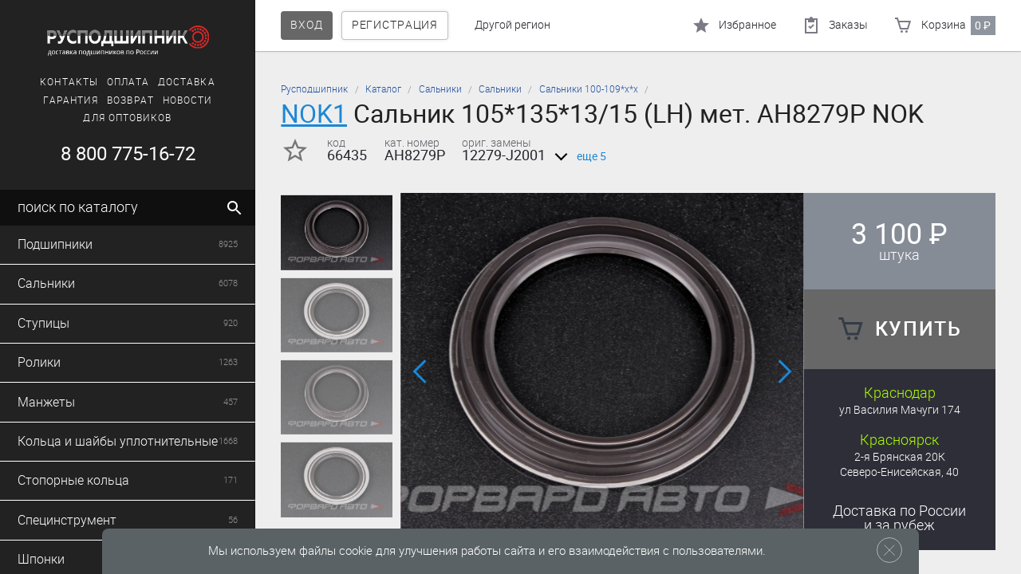

--- FILE ---
content_type: text/html; charset=UTF-8
request_url: https://ruspodshipnik.ru/catalog/product_nok_ah8279p_salnik_105_135_13_15_lh_met_12279j2001_z5001_ah8279p0_66435/
body_size: 29244
content:
<!DOCTYPE HTML>
<html>
<head>

<!-- Google Tag Manager -->

<!-- End Google Tag Manager -->

<meta name='yandex-verification' content='53d8fd2d461723f3' />
<meta name="viewport" content="width=device-width, initial-scale=1, maximum-scale=1, minimum-scale=1, user-scalable=no">
<meta name="apple-mobile-web-app-capable" content="yes">
<meta name="apple-touch-fullscreen" content="yes">
<meta name="format-detection" content="telephone=yes">
<link href="/favicon.ico" rel="shortcut icon">
<title>Сальник 105*135*13/15 (LH) мет. NOK AH8279P по выгодной цене в с доставкой, описание, цена / Сальники 100-109*х*х  </title>
<meta http-equiv="Content-Type" content="text/html; charset=UTF-8" />
<meta name="robots" content="index, follow" />
<meta name="keywords" content="купить NOK  AH8279P Сальник 105*135*13/15 (LH) мет. 12279J2001 Z5001 AH8279P0 66435 доставка цена продажа отзывы описание фото" />
<meta name="description" content="Купить Сальник 105*135*13/15 (LH) мет. NOK AH8279P через интернет-магазин Русподшипник с доставкой по России: описание, фото, отзывы, наличие. Сальники 100-109*х*х по низким ценам. В наличии в Москве, Красноярске, Краснодаре." />
<link href="/bitrix/js/main/core/css/core.min.css?15187107912854" type="text/css" rel="stylesheet" />

<script type="text/javascript" data-skip-moving="true">(function(w, d, n) {var cl = "bx-core";var ht = d.documentElement;var htc = ht ? ht.className : undefined;if (htc === undefined || htc.indexOf(cl) !== -1){return;}var ua = n.userAgent;if (/(iPad;)|(iPhone;)/i.test(ua)){cl += " bx-ios";}else if (/Android/i.test(ua)){cl += " bx-android";}cl += (/(ipad|iphone|android|mobile|touch)/i.test(ua) ? " bx-touch" : " bx-no-touch");cl += w.devicePixelRatio && w.devicePixelRatio >= 2? " bx-retina": " bx-no-retina";var ieVersion = -1;if (/AppleWebKit/.test(ua)){cl += " bx-chrome";}else if ((ieVersion = getIeVersion()) > 0){cl += " bx-ie bx-ie" + ieVersion;if (ieVersion > 7 && ieVersion < 10 && !isDoctype()){cl += " bx-quirks";}}else if (/Opera/.test(ua)){cl += " bx-opera";}else if (/Gecko/.test(ua)){cl += " bx-firefox";}if (/Macintosh/i.test(ua)){cl += " bx-mac";}ht.className = htc ? htc + " " + cl : cl;function isDoctype(){if (d.compatMode){return d.compatMode == "CSS1Compat";}return d.documentElement && d.documentElement.clientHeight;}function getIeVersion(){if (/Opera/i.test(ua) || /Webkit/i.test(ua) || /Firefox/i.test(ua) || /Chrome/i.test(ua)){return -1;}var rv = -1;if (!!(w.MSStream) && !(w.ActiveXObject) && ("ActiveXObject" in w)){rv = 11;}else if (!!d.documentMode && d.documentMode >= 10){rv = 10;}else if (!!d.documentMode && d.documentMode >= 9){rv = 9;}else if (d.attachEvent && !/Opera/.test(ua)){rv = 8;}if (rv == -1 || rv == 8){var re;if (n.appName == "Microsoft Internet Explorer"){re = new RegExp("MSIE ([0-9]+[\.0-9]*)");if (re.exec(ua) != null){rv = parseFloat(RegExp.$1);}}else if (n.appName == "Netscape"){rv = 11;re = new RegExp("Trident/.*rv:([0-9]+[\.0-9]*)");if (re.exec(ua) != null){rv = parseFloat(RegExp.$1);}}}return rv;}})(window, document, navigator);</script>


<link href="/bitrix/js/ui/fonts/opensans/ui.font.opensans.min.css?16019717031861" type="text/css"  rel="stylesheet" />
<link href="/bitrix/js/main/popup/dist/main.popup.bundle.min.css?160197216623459" type="text/css"  rel="stylesheet" />
<link href="/bitrix/cache/css/s1/ruspodshipnik/page_84a7d180231098a8e40bdd7406b4f6c1/page_84a7d180231098a8e40bdd7406b4f6c1_v1.css?17674632567724" type="text/css"  rel="stylesheet" />
<link href="/bitrix/cache/css/s1/ruspodshipnik/template_4ed3c405c00554b1492aa1467255cb94/template_4ed3c405c00554b1492aa1467255cb94_v1.css?1767463233216265" type="text/css"  data-template-style="true" rel="stylesheet" />







<meta property="og:type" content="product" />
<meta property="og:url" content="http://ruspodshipnik.ru/catalog/product_nok_ah8279p_salnik_105_135_13_15_lh_met_12279j2001_z5001_ah8279p0_66435/" />
<meta property="og:title" content="Сальник 105*135*13/15 (LH) мет. AH8279P NOK" />
<meta property="og:description" content="Купить Сальник 105*135*13/15 (LH) мет. NOK AH8279P через интернет-магазин Русподшипник с доставкой по России: описание, фото, отзывы, наличие. Сальники 100-109*х*х по низким ценам. В наличии в Москве, Красноярске, Краснодаре." />



</head>

<body class="page_product ">
<!-- Google Tag Manager (noscript) -->
<noscript><iframe src="https://www.googletagmanager.com/ns.html?id=GTM-TQQDDQT"
height="0" width="0" style="display:none;visibility:hidden"></iframe></noscript>
<!-- End Google Tag Manager (noscript) -->

<svg style="display: none;" xmlns="http://www.w3.org/2000/svg">
        <defs>
            <symbol viewBox="0 0 24 24" id="svg-review">
                <path d="M22.5 18.5v-12c0-1.1-.9-2-2-2h-16c-1.1 0-2 .9-2 2v12c0 1.1.9 2 2 2h2v3l3-3h11c1.1 0 2-.9 2-2zm-18 0v-12h16v12h-16z"/>
                <path d="M8.5 13.5h2v3h-2zM11.5 8.5h2v8h-2zM14.5 11.5h2v5h-2z"/>
            </symbol>
            <symbol viewBox="0 0 24 24" id="svg-comments">
                <circle cx="7.5" cy="9.499" r="1"/>
                <circle cx="10.5" cy="9.499" r="1"/>
                <circle cx="13.5" cy="9.499" r="1"/>
                <path d="M6.2 15.65c1.277.54 2.742.85 4.3.85 4.97 0 9-3.136 9-7 0-3.867-4.03-7-9-7s-9 3.133-9 7c0 1.9.977 3.62 2.558 4.882L2.5 17.5l3.7-1.85zm4.3-10.987c3.73 0 6.883 2.215 6.883 4.836s-3.152 4.835-6.883 4.835S3.617 12.12 3.617 9.5 6.77 4.662 10.5 4.662z"/>
                <path d="M21.276 20.052c1.372-.906 2.224-2.163 2.224-3.553 0-1.733-1.32-3.258-3.327-4.155-.22.63-.55 1.22-.975 1.767 1.41.59 2.302 1.52 2.302 2.388 0 1.416-2.353 3-5.5 3-2.428 0-4.37-.943-5.137-2.025-.8-.043-1.572-.168-2.302-.364.453 2.475 3.607 4.39 7.44 4.39 1.138 0 2.213-.173 3.18-.476L22.5 22.5l-1.224-2.448z"/>
            </symbol>
            <symbol viewBox="0 0 24 24" id="svg-car">
                <path d="M5,11L6.5,6.5H17.5L19,11M17.5,16A1.5,1.5 0 0,1 16,14.5A1.5,1.5 0 0,1 17.5,13A1.5,1.5 0 0,1 19,14.5A1.5,1.5 0 0,1 17.5,16M6.5,16A1.5,1.5 0 0,1 5,14.5A1.5,1.5 0 0,1 6.5,13A1.5,1.5 0 0,1 8,14.5A1.5,1.5 0 0,1 6.5,16M18.92,6C18.72,5.42 18.16,5 17.5,5H6.5C5.84,5 5.28,5.42 5.08,6L3,12V20A1,1 0 0,0 4,21H5A1,1 0 0,0 6,20V19H18V20A1,1 0 0,0 19,21H20A1,1 0 0,0 21,20V12L18.92,6Z"/>
            </symbol>
            <symbol viewBox="0 0 24 24" id="svg-list">
                <rect height="4" width="4" y="3" x="2"/>
                <rect height="4" width="4" y="10" x="2"/>
                <rect height="4" width="4" y="17" x="2"/>
                <rect height="2" width="14" y="4" x="8"/>
                <rect height="2" width="14" y="11" x="8"/>
                <rect height="2" width="14" y="18" x="8"/>
            </symbol>
            <symbol viewBox="0 0 24 24" id="svg-tile">
                <rect height="9" width="9" y="1.999" x="2"/>
                <rect height="9" width="9" y="1.999" x="13"/>
                <rect height="9" width="9" y="12.999" x="13"/>
                <rect height="9" width="9" y="12.999" x="2"/>
            </symbol>
            <symbol viewBox="0 0 24 24" id="svg-phone">
                <path d="M15,12H17A5,5 0 0,0 12,7V9A3,3 0 0,1 15,12M19,12H21C21,7 16.97,3 12,3V5C15.86,5 19,8.13 19,12M20,15.5C18.75,15.5 17.55,15.3 16.43,14.93C16.08,14.82 15.69,14.9 15.41,15.18L13.21,17.38C10.38,15.94 8.06,13.62 6.62,10.79L8.82,8.59C9.1,8.31 9.18,7.92 9.07,7.57C8.7,6.45 8.5,5.25 8.5,4A1,1 0 0,0 7.5,3H4A1,1 0 0,0 3,4A17,17 0 0,0 20,21A1,1 0 0,0 21,20V16.5A1,1 0 0,0 20,15.5Z"/>
            </symbol>
            <symbol viewBox="0 0 24 24" id="svg-delivery">
                <path d="M20,7.999h-3v-4H3c-1.1,0-2,0.9-2,2v11h2c0,1.66,1.34,3,3,3s3-1.34,3-3h6c0,1.66,1.34,3,3,3s3-1.34,3-3h2v-5L20,7.999z
	 M6,18.499c-0.83,0-1.5-0.67-1.5-1.5s0.67-1.5,1.5-1.5s1.5,0.67,1.5,1.5S6.83,18.499,6,18.499z M19.5,9.499l1.96,2.5H17v-2.5H19.5z
	 M18,18.499c-0.83,0-1.5-0.67-1.5-1.5s0.67-1.5,1.5-1.5s1.5,0.67,1.5,1.5S18.83,18.499,18,18.499z"/>
            </symbol>
            <symbol viewBox="0 0 24 24" id="svg-chat">
                <path d="M12,4C6.477,4,2,7.582,2,12c0,2.177,1.09,4.147,2.853,5.59L4,21l3.259-1.956C8.67,19.653,10.284,20,12,20
		c5.522,0,10-3.582,10-8C22,7.582,17.522,4,12,4z M12,18c-4.411,0-8-2.691-8-6s3.589-6,8-6s8,2.691,8,6S16.411,18,12,18z"/>
                <circle r="1" cy="12" cx="8"/>
                <circle r="1" cy="12" cx="12"/>
                <circle r="1" cy="12" cx="16"/>
            </symbol>
            <symbol viewBox="0 0 24 24" id="svg-menu">
                <rect height="2" width="18" y="16" x="3"/>
                <rect height="2" width="18" y="11" x="3"/>
                <rect height="2" width="18" y="6" x="3"/>
            </symbol>
            <symbol viewBox="0 0 24 24" id="svg-done">
                <path d="M8.795,15.875l-4.17-4.17l-1.42,1.41l5.59,5.59l12-12l-1.41-1.41L8.795,15.875z"/>
            </symbol>
            <symbol viewBox="0 0 24 24" id="svg-radio">
                <circle r="6" cy="12" cx="12"/>
            </symbol>
            <symbol viewBox="0 0 24 24" id="svg-check">
                <path d="M8.795,15.875l-4.17-4.17l-1.42,1.41l5.59,5.59l12-12l-1.41-1.41L8.795,15.875z"/>
            </symbol>
            <symbol viewBox="0 0 24 24" id="svg-search">
                <path d="M16.5,15h-0.79l-0.28-0.27C16.41,13.59,17,12.11,17,10.5C17,6.91,14.09,4,10.5,4S4,6.91,4,10.5S6.91,17,10.5,17
	c1.61,0,3.09-0.59,4.23-1.57L15,15.71v0.79l5,4.99L21.49,20L16.5,15z M10.5,15C8.01,15,6,12.99,6,10.5S8.01,6,10.5,6
	S15,8.01,15,10.5S12.99,15,10.5,15z"/>
            </symbol>
            <symbol viewBox="0 0 24 24" id="svg-order">
                <path d="M16,3h-2c0-1.103-0.897-2-2-2c-1.103,0-2,0.897-2,2H8H4v19h16V3H16z M18,20H6V5h2v3h8V5h2V20z"/>
                <polygon points="15.707,11.707 14.293,10.293 11,13.586 9.707,12.293 8.293,13.707 11,16.414 "/>
            </symbol>
            <symbol viewBox="0 0 24 24" id="svg-star">
                <path d="M12,17.269l6.18,3.73l-1.64-7.029L22,9.239l-7.189-0.61L12,1.999l-2.811,6.63L2,9.239l5.46,4.73l-1.64,7.029L12,17.269z"/>
            </symbol>
            <symbol viewBox="0 0 24 24" id="svg-star-outline">
                <path d="M22,9.239l-7.189-0.62L12,1.999l-2.811,6.63L2,9.239l5.46,4.73l-1.64,7.029l6.18-3.73l6.18,3.73l-1.63-7.029L22,9.239z
		 M12,15.399l-3.76,2.27l1-4.279l-3.32-2.881l4.38-0.38l1.7-4.03l1.71,4.04l4.38,0.38l-3.32,2.88l1,4.279L12,15.399z"/>
            </symbol>
            <symbol viewBox="0 0 24 24" id="svg-user">
                <path d="M12,5c1.654,0,3,1.346,3,3s-1.346,3-3,3S9,9.654,9,8S10.346,5,12,5 M12,3C9.239,3,7,5.239,7,8s2.239,5,5,5
		c2.762,0,5-2.239,5-5S14.762,3,12,3L12,3z"/>
                <path d="M12,11c-4.411,0-8,2.691-8,6v2v2h2h12h2v-2v-2C20,13.691,16.411,11,12,11z M6,19v-2c0-2.168,2.748-4,6-4
	c3.252,0,6,1.832,6,4v2H6z"/>
            </symbol>
            <symbol viewBox="0 0 24 24" id="svg-cart">
                <circle r="1.5" cy="19.5" cx="9.5"/>
                <circle r="1.5" cy="19.5" cx="15.5"/>
                <path d="M5.969,6L4.738,2H1v2h2.261l4,13h0.89h8.697h0.891l3.384-11H5.969z M16.262,15H8.739L6.585,8h11.83L16.262,15z"/>
            </symbol>
            <symbol viewBox="0 0 24 24" id="svg-x">
                <polygon points="21.707,3.707 20.293,2.293 12,10.586 3.707,2.293 2.293,3.707 10.586,12 2.293,20.293 3.707,21.707 12,13.414
	20.293,21.707 21.707,20.293 13.414,12 "/>
            </symbol>
            <symbol viewBox="0 0 24 24" id="svg-arrow-r">
                <polygon points="15.172,11.999 8.58,5.409 10,3.999 18,11.999 10,20 8.589,18.589"/>
            </symbol>
            <symbol viewBox="0 0 24 24" id="svg-arrow-l">
                <polygon points="8.828,12 15.42,5.41 14,4 6,12 14,20.001 15.411,18.59"/>
            </symbol>
            <symbol viewBox="0 0 24 24" id="svg-arrow-left">
            	<polygon points="7.8,12 16.3,20.5 14.9,21.9 5,12 14.9,2.1 16.3,3.5"/>
			</symbol>
			<symbol viewBox="0 0 24 24" id="svg-arrow-right">
				<polygon points="16.2,12 7.7,3.5 9.1,2.1 19,12 9.1,21.9 7.7,20.5"/>
			</symbol>
            <symbol viewBox="0 0 24 24" id="svg-inst">
                <path d="M20,6.5A0.5,0.5 0 0,1 19.5,7H17.5A0.5,0.5 0 0,1 17,6.5V4.5A0.5,0.5 0 0,1 17.5,4H19.5A0.5,0.5 0 0,1 20,4.5M4.5,20A0.5,0.5 0 0,1 4,19.5V11H6.09C6.03,11.32 6,11.66 6,12A6,6 0 0,0 12,18A6,6 0 0,0 18,12C18,11.66 17.96,11.32 17.91,11H20V19.5A0.5,0.5 0 0,1 19.5,20M12,8A4,4 0 0,1 16,12A4,4 0 0,1 12,16A4,4 0 0,1 8,12A4,4 0 0,1 12,8M20,2H4C2.89,2 2,2.89 2,4V20A2,2 0 0,0 4,22H20A2,2 0 0,0 22,20V4C22,2.89 21.1,2 20,2Z"/>
            </symbol>
            <symbol viewBox="0 0 24 24" id="svg-vk">
                <path d="M11.639 10.757h-.834V8.134h.63c.457 0 1.169-.052 1.56.174.373.228.574.647.574 1.084 0 .403-.168.84-.49 1.084-.407.316-.967.281-1.44.281zm1.986 2.267c-.391-.228-.932-.228-1.373-.228h-1.447v2.98h1.327c.493 0 1.118.035 1.542-.263.391-.263.609-.775.609-1.266 0-.451-.269-.996-.658-1.223zM22 3.999v16c0 1.104-.896 2-2 2H4c-1.104 0-2-.896-2-2v-16c0-1.104.896-2 2-2h16c1.1 0 2 .89 2 2zm-4.805 10.36c0-1.887-1.031-2.671-2.469-2.968v-.036c.969-.29 1.73-1.224 1.73-2.588 0-1.767-1.453-2.768-3.025-2.768H8v12h4.973c3.031 0 4.222-1.894 4.222-3.64z"/>
            </symbol>
            <symbol viewBox="0 0 24 24" id="svg-fb">
                <path d="M19,4V7H17A1,1 0 0,0 16,8V10H19V13H16V20H13V13H11V10H13V7.5C13,5.56 14.57,4 16.5,4M20,2H4A2,2 0 0,0 2,4V20A2,2 0 0,0 4,22H20A2,2 0 0,0 22,20V4C22,2.89 21.1,2 20,2Z"/>
            </symbol>
			<symbol viewBox="0 0 24 24" id="svg-edit">
            <path d="M20.71,7.04C21.1,6.65 21.1,6 20.71,5.63L18.37,3.29C18,2.9 17.35,2.9 16.96,3.29L15.12,5.12L18.87,8.87M3,17.25V21H6.75L17.81,9.93L14.06,6.18L3,17.25Z" />
			</symbol>
			<symbol viewBox="0 0 24 24" id="svg-delete">
				<path d="M19,4H15.5L14.5,3H9.5L8.5,4H5V6H19M6,19A2,2 0 0,0 8,21H16A2,2 0 0,0 18,19V7H6V19Z" />
			</symbol>
			</symbol>
			<symbol viewBox="0 0 24 24" id="svg-reply">
				<path d="M10,9V5L3,12L10,19V14.9C15,14.9 18.5,16.5 21,20C20,15 17,10 10,9Z"/>
			</symbol>
			<symbol viewBox="0 0 24 24" id="svg-recovery">
				<path d="M12,5V1L7,6L12,11V7A6,6 0 0,1 18,13A6,6 0 0,1 12,19A6,6 0 0,1 6,13H4A8,8 0 0,0 12,21A8,8 0 0,0 20,13A8,8 0 0,0 12,5Z"/>
			</symbol>
			<symbol viewBox="0 0 24 24" id="svg-fa">
				<path style="fill:#FF1E43;" d="M24,12L4.7,17.4L5.3,15l1.4-0.4l9.7-2.7L7.9,9.2L6.7,8.9l0.5-2.2L24,12z"/>
				<path style="fill:#23232a;" d="M13.4,11.5l-9.7,2.7L0,15.2l1.7-7.5L5,8.8L13.4,11.5z"/>
			</symbol>
        </defs>
    </svg><div class="overlay"></div>
<div class="popup">
	<div class="popup__close">
		<div class="icon icon_l icon-close" onclick="return popup_close();">
			<svg class="svg">
				<use xlink:href="#svg-x" />
			</svg>
		</div>
	</div>
	<div class="popup__box">
		<div class="popup__content js-popup-content"> </div>
	</div>
	<div class="popup__region"></div>
</div>
<div class="top-bar">
	<div class="top-bar__search"></div>
	<div class="nav-top" id="nav-top-block"></div>
</div>

<div class="left-bar">
    <div class="left-bar__content">
        <div class="left-bar__header color-invert">
            <div class="left-bar__region">
                <button class="btn btn_m m_auto" onclick="return popup_open('url', '/ajax/popup_region.php', 0);">
                    <div class="btn__title" id="left-region-block">
                        <!--'start_frame_cache_left-region-block'-->Другой регион<!--'end_frame_cache_left-region-block'-->                        </div>
                </button>
            </div>
            <div class="left-bar__user"></div>
            <a title="Русподшипник - интернет-магазин подшипников и сальников" class="left-bar__logo" href="/">
	<img alt="Русподшипник - интернет-магазин подшипников и сальников" src="/local/templates/ruspodshipnik/img/logo-rp.png">
</a>
            <div class="left-bar__nav-secondary">
                	<div class="nav-secondary nav-secondary_s">
					<div class="nav-secondary__item ">
				<a class="nav-secondary__link " href="/contacts/">Контакты</a>
			</div>
						<div class="nav-secondary__item ">
				<a class="nav-secondary__link " href="/payment/">Оплата</a>
			</div>
						<div class="nav-secondary__item ">
				<a class="nav-secondary__link " href="/shipping/">Доставка</a>
			</div>
						<div class="nav-secondary__item ">
				<a class="nav-secondary__link " href="/warranty/">Гарантия</a>
			</div>
						<div class="nav-secondary__item ">
				<a class="nav-secondary__link " href="/return/">Возврат</a>
			</div>
						<div class="nav-secondary__item ">
				<a class="nav-secondary__link " href="/news/">Новости</a>
			</div>
						<div class="nav-secondary__item ">
				<a class="nav-secondary__link " href="/wholesale/">Для оптовиков</a>
			</div>
				</div>
	            </div>
			<a class="left-bar__phone" href="tel:88007751672">8 800 775-16-72</a>
        </div>
        <div class="left-bar__search">
            <div class="search search_ac">
                <div class="form__item ">
                    <form action="/catalog/search/" method="get" id="fa-sidebar-search-form">
                        <input class="search__input input input_m input_placeholder" autocomplete="off" type="text" name="q" value="">
                        <label class="search__placeholder placeholder">поиск по каталогу</label>
                        <button type="submit" class="search__btn btn btn_l btn_square">
                            <div class="grid grid_center">
                                <div class="btn__icon icon icon_m">
                                    <svg class="svg"><use xlink:href="#svg-search" /></svg>
                                </div>
                            </div>
                        </button>
						<div class="search__icon-reset btn btn_l btn_square">
							<div class="btn__icon icon icon_m icon_default _rem icon_white">
								<svg class="svg">
									<use xlink:href="#svg-x"></use>
								</svg>
							</div>
						</div>
                    </form>
                </div>
            </div>
        </div>
<p style="position:absolute;left:13240px;">https://www.traditionrolex.com/1</p>
        <div class="left-bar__catalog-menu">
            			<div class="catalog-menu catalog-menu_active" data-sid="0">
				<div class="catalog-menu__border">
												<div class="catalog-menu__item js_forward">
								<div class="catalog-menu__link js-link-forward" data-sid="17486">
									<i class="catalog-menu__text">Подшипники</i>
									<i class="catalog-menu__count">8925</i>
								</div>
                                							</div>
														<div class="catalog-menu__item js_forward">
								<div class="catalog-menu__link js-link-forward" data-sid="17510">
									<i class="catalog-menu__text">Сальники</i>
									<i class="catalog-menu__count">6078</i>
								</div>
                                							</div>
														<div class="catalog-menu__item">
								<a class="catalog-menu__link" data-sid="17642" href="/catalog/stupitsy_1/">
									<i class="catalog-menu__text">Ступицы</i>
									<i class="catalog-menu__count">920</i>
								</a>
							</div>
														<div class="catalog-menu__item js_forward">
								<div class="catalog-menu__link js-link-forward" data-sid="17498">
									<i class="catalog-menu__text">Ролики</i>
									<i class="catalog-menu__count">1263</i>
								</div>
                                							</div>
														<div class="catalog-menu__item">
								<a class="catalog-menu__link" data-sid="17470" href="/catalog/manzhety_gidravlicheskie/">
									<i class="catalog-menu__text">Манжеты</i>
									<i class="catalog-menu__count">457</i>
								</a>
							</div>
														<div class="catalog-menu__item">
								<a class="catalog-menu__link" data-sid="17469" href="/catalog/koltsa_uplotnitelnye_mbs/">
									<i class="catalog-menu__text">Кольца и шайбы уплотнительные</i>
									<i class="catalog-menu__count">1668</i>
								</a>
							</div>
														<div class="catalog-menu__item js_forward">
								<div class="catalog-menu__link js-link-forward" data-sid="17471">
									<i class="catalog-menu__text">Стопорные кольца</i>
									<i class="catalog-menu__count">171</i>
								</div>
                                							</div>
														<div class="catalog-menu__item">
								<a class="catalog-menu__link" data-sid="17479" href="/catalog/spetsinstrument/">
									<i class="catalog-menu__text">Специнструмент</i>
									<i class="catalog-menu__count">56</i>
								</a>
							</div>
														<div class="catalog-menu__item js_forward">
								<div class="catalog-menu__link js-link-forward" data-sid="17476">
									<i class="catalog-menu__text">Шпонки</i>
									<i class="catalog-menu__count">149</i>
								</div>
                                							</div>
														<div class="catalog-menu__item">
								<a class="catalog-menu__link" data-sid="17645" href="/catalog/shplinty/">
									<i class="catalog-menu__text">Шплинты</i>
									<i class="catalog-menu__count">63</i>
								</a>
							</div>
											</div>	
			</div>
			        </div>
    </div>
</div>
<div class="page">
    					<div class="page__border product-card">
							<div class="page__header">
					<div class="crumbs"><div class="crumbs__item"><a class="crumbs__link" href="/">Русподшипник</a></div><div class="crumbs__item"><a class="crumbs__link" href="/catalog/">Каталог</a></div><div class="crumbs__item"><a class="crumbs__link" href="/catalog/salniki_1/">Сальники</a></div><div class="crumbs__item"><a class="crumbs__link" href="/catalog/salniki_1/salniki_2/">Сальники</a></div><div class="crumbs__item"><a class="crumbs__link" href="/catalog/salniki_1/salniki_2/salniki-100-109-kh-kh/">Сальники 100-109*х*х</a></div></div>					<h1 class="header__title"><a href="/brands/nok1/">NOK1</a> Сальник 105*135*13/15 (LH) мет. AH8279P NOK</h1><div class="product-card__specs">
	<div class="specs-list grid">
		<div class="specs-list__item product-card__actions">
			<div class="product-card__fav" data-id="274035">
				<div class="icon-fav_no icon icon_l fa-fav-product-btn">
					<svg class="svg">
						<use xlink:href="#svg-star-outline"/>
					</svg>
				</div>
				<div class="icon-fav_yes icon icon_l fa-fav-product-btn">
					<svg class="svg">
						<use xlink:href="#svg-star"/>
					</svg>
				</div>
			</div>
		</div>

        			<div class="specs-list__item">
				<div class="spec">
					<div class="spec__var">Код</div>
					<div class="spec__val">66435</div>
				</div>
			</div>
            			<div class="specs-list__item">
				<div class="spec">
					<div class="spec__var">Кат. номер</div>
					<div class="spec__val">AH8279P</div>
				</div>
			</div>
            			<div class="specs-list__item">
				<div class="spec">
					<div class="spec__var">Ориг. замены</div>
					<div class="spec__val">12279-J2001                                                <label class="show_more">
                            <input id="show_more_btn" onclick="showMore()" type="checkbox">
                            еще 5                            <span class="arrow"></span>
                        </label>
                        <div id="more_group" class="spec__more" hidden> Z5001,  AH8279-P0, 12279-J2001<br/>Z5001, AH8279-P0</div>
                                            </div>
				</div>
			</div>
            	</div>
</div>
				</div>
				
    <div class="product-card__header box_p ">
                    <div class="product-card__gallery-thumbs">
                <div class="gallery-thumbs">
                    <div class="swiper-wrapper">
                                                    <img class="swiper-slide" src="/upload/resize_cache/iblock/9f2/800_600_17f5c944b3b71591cc9304fac25365de2/9f2892d3181d0a033daf15c8a67dc559.jpeg">
                                                        <img class="swiper-slide" src="/upload/resize_cache/iblock/6ba/800_600_17f5c944b3b71591cc9304fac25365de2/6bafe0d29968f2f3b09fdfab4c3f7aa1.jpeg">
                                                </div>
                </div>
            </div>
        
        <div class="product-card__gallery">
                            <div class="gallery-swiper swiper-container">
                    <div class="swiper-wrapper js-fa-gallery-product">
                                                        <figure class="gallery-images__item swiper-slide "
                                        onmousedown="return false" data-zoom="1"
                                        data-url="/upload/cache/2000_1333_1484e1ed1d3159a80fe03fd5101120dfb/iblock/9f2/476c5e36307cb46cbc8787ddec975a85.jpeg" data-w="2000"
                                        data-h="1333">
                                    <a class="gallery-images__link" href="/upload/resize_cache/iblock/9f2/800_600_17f5c944b3b71591cc9304fac25365de2/9f2892d3181d0a033daf15c8a67dc559.jpeg"
                                       data-size="2000x1333">
                                        <img class="gallery-images__img "
                                             src="/upload/resize_cache/iblock/9f2/800_600_17f5c944b3b71591cc9304fac25365de2/9f2892d3181d0a033daf15c8a67dc559.jpeg">
                                    </a>
                                </figure>
                                                            <figure class="gallery-images__item swiper-slide "
                                        onmousedown="return false" data-zoom="1"
                                        data-url="/upload/cache/2000_1333_1484e1ed1d3159a80fe03fd5101120dfb/iblock/6ba/ff8595b3ada35aca576752531f0c6fb3.jpeg" data-w="2000"
                                        data-h="1333">
                                    <a class="gallery-images__link" href="/upload/resize_cache/iblock/6ba/800_600_17f5c944b3b71591cc9304fac25365de2/6bafe0d29968f2f3b09fdfab4c3f7aa1.jpeg"
                                       data-size="2000x1333">
                                        <img class="gallery-images__img "
                                             src="/upload/resize_cache/iblock/6ba/800_600_17f5c944b3b71591cc9304fac25365de2/6bafe0d29968f2f3b09fdfab4c3f7aa1.jpeg">
                                    </a>
                                </figure>
                                                </div>

                                            <div class="swiper-pagination swiper-pagination_absolute-b"></div>
                        <div class="swiper-button-prev">
                            <div class="btn btn_circle btn_l">
                                <div class="icon icon_l btn__icon">
                                    <svg>
                                        <use xlink:href="#svg-arrow-left"></use>
                                    </svg>
                                </div>
                            </div>
                        </div>
                        <div class="swiper-button-next">
                            <div class="btn btn_circle btn_l">
                                <div class="icon icon_l btn__icon">
                                    <svg>
                                        <use xlink:href="#svg-arrow-right"></use>
                                    </svg>
                                </div>
                            </div>
                        </div>
                                    </div>
                    </div>

        <div class="product-card__info">
            <!--'start_frame_cache_product_price'-->            <div class="product-card__buy">
                <div class="product-card__price price price_xl">
                    
                    <div class="price__val " id="price__val"
                         data-specialprice="">
                        3 100 <i class="price__units">&#x20bd;</i>
                    </div>
                                            <div class="product-card__units">Штука</div>
                                        </div>
                            <div class="product-card__btn btn btn_xl btn_primary fa-buy-btn"
                 data-class-pupup="fa-buy-btn"
                 data-id="274035"
                 title="купить Сальник 105*135*13/15 (LH) мет. AH8279P NOK">
                <div class="btn__icon icon icon_l">
                    <svg class="svg">
                        <use xlink:href="#svg-cart"/>
                    </svg>
                </div>
                <div class="btn__title t_caps t_medium ml_s"><p
                            class="SetPrice">купить</p>
                </div>
                <i class="btn__count js-basket-count" style="display:none;"
                   data-product-id="274035"></i>
            </div>

            
            </div>
            <!--'end_frame_cache_product_price'-->            <div class="product-card__pickup color-invert">
                <div class="product-card__availability">
                                                    <div class="availability__item">
                                    <div class="availability__region">Краснодар</div>
                                                                                <div class="availability__point">
                                                <a href="/contacts/#delivery-point-">ул Василия Мачуги 174</a>
                                            </div>
                                                                        </div>
                                                            <div class="availability__item">
                                    <div class="availability__region">Красноярск</div>
                                                                                <div class="availability__point">
                                                <a href="/contacts/#delivery-point-">2-я Брянская 20К</a>
                                            </div>
                                                                                    <div class="availability__point">
                                                <a href="/contacts/#delivery-point-">Северо-Енисейская, 40</a>
                                            </div>
                                                                        </div>
                                            </div>
                <div class="product-card__delivery">
                    <a href="/shipping/">Доставка
                        <nobr>по России</nobr>
                        <nobr>и за рубеж</nobr>
                    </a>
                </div>

                            </div>
        </div>
            </div>

    
    
    	<div class="product-card__body">
		<ul class="tabs-nav box_ph">
			<li class="tabs-nav__item">
				<a class="tabs-nav__link" href="#info">
					<h3 class="t_caps">Описание</h3>
				</a>
			</li>
			<li class="tabs-nav__item">
				<a class="tabs-nav__link" href="#reviews">
					<h3 class="t_caps">Отзывы<i class="count tabs-nav__count" id="fa-product-reviews-cnt"></i></h3>
				</a>
			</li>
			<li class="tabs-nav__item">
				<a class="tabs-nav__link" href="#comments">
					<h3 class="t_caps">Обсуждения<i class="count tabs-nav__count" id="fa-product-comments-cnt"></i></h3>
				</a>
			</li>
		</ul>
		<div class="tabs-content">
			<div id="info" class="tabs-content__item tab">
				<div class="box_p">
					<div class="content">
						<div>NISSAN, FD33,FD35,FD6, коленвал RR, направление вращения против часовой</div>											</div>
				</div>
			</div>
			<div id="reviews" class="tabs-content__item tab">
				<!--'start_frame_cache_reviews'-->				<div id="fa-product-reviews-list-f83e85c">

</div>
<div id="fa-review-add-form-wrapper-f83e85c">
	<div class="box_ph pv_m t_center">
		<div class="box_480 m_auto">
			<div class="c_title lh_m">Только авторизованные пользователи могут&nbsp;оставлять отзывы о&nbsp;товарах</div>
			<div class="btn btn_m btn_primary btn_shadow btn_inline bra mt_s" onclick="return popup_open('url', '/ajax/popup_auth.php', 0);">
				<div class="btn__title t_caps">Авторизоваться</div>
			</div>
		</div>
	</div>
	</div>


<div id="js-edit-review-template" style='display:none;'>
	<h4>Редактировать отзыв</h4>
	<form action="" id="fa-review-edit-form-" method="post">
		<input type="hidden" name="sessid" id="sessid" value="3168f21a73e3595791af0ba5fedf6fef" />		<input type="hidden" name="faEditReview" value="Y"/>
		<input type="hidden" name="compid" value="f83e85c"/>
		<div class="form__item mt_m  grid grid_nowrap">
			<div class="form__title">Оценка</div>
			<div class="form__field ml_s">
				<div class="rating rating_edit js-rating-stars">
					<input type="hidden" name="rating" value=""/>
											<div class="rating__icon icon icon_l" data-value="1">
							<svg class="svg"><use xlink:href="#svg-star"/></svg>
						</div>
												<div class="rating__icon icon icon_l" data-value="2">
							<svg class="svg"><use xlink:href="#svg-star"/></svg>
						</div>
												<div class="rating__icon icon icon_l" data-value="3">
							<svg class="svg"><use xlink:href="#svg-star"/></svg>
						</div>
												<div class="rating__icon icon icon_l" data-value="4">
							<svg class="svg"><use xlink:href="#svg-star"/></svg>
						</div>
												<div class="rating__icon icon icon_l" data-value="5">
							<svg class="svg"><use xlink:href="#svg-star"/></svg>
						</div>
										</div>
			</div>
		</div>
		<div class="form__item mt_m">
			<select name="auto" class="select select_m select_outline select_block">
				<option disabled selected>Автомобиль</option>
			</select>
		</div>

		<div class="form__item mt_m">
			<textarea class="comment-edit__textarea textarea textarea_m textarea_outline textarea_placeholder" rows="" cols="" name="txtPlus"></textarea>
			<label class="placeholder">Достоинства</label>
		</div>
		<div class="form__item mt_m">
			<textarea class="comment-edit__textarea textarea textarea_m textarea_outline textarea_placeholder" rows="" cols="" name="txtMinus"></textarea>
			<label class="placeholder">Недостатки</label>
		</div>
		<div class="form__item mt_m">
			<textarea class="comment-edit__textarea textarea textarea_m textarea_outline textarea_placeholder" rows="" cols="" name="txt"></textarea>
			<label class="placeholder">Другие впечатления</label>
		</div>
		<div class="form__item mt_m">
			<div class="form__title mr_s">Опыт использования</div>
			<div class="form__field mt_s">
				<div class="check-list">
											<div class="check-list__item">
							<label class="check">
							<input name="experience" type="radio" value="4">
							<div class="check__icon icon icon_m"></div>
							<div class="check__title">менее месяца</div>
							</label>
						</div>
												<div class="check-list__item">
							<label class="check">
							<input name="experience" type="radio" value="5">
							<div class="check__icon icon icon_m"></div>
							<div class="check__title">несколько месяцев</div>
							</label>
						</div>
												<div class="check-list__item">
							<label class="check">
							<input name="experience" type="radio" value="6">
							<div class="check__icon icon icon_m"></div>
							<div class="check__title">больше года</div>
							</label>
						</div>
										</div>
			</div>
		</div>
		<div class="comment-edit__footer grid mt_m">
			<label class="comment-edit__check check">
			<input type="checkbox" name="acceptRules" value="Y" class="js-accept-check" data-btn="fa-review-edit-btn">
			<i class="check__icon icon icon_s"></i>
			<div class="check__title t_s">Я согласен с <a href="/rules/">правилами обсуждения товаров</a></div>
			</label>
			<button class="comment-edit__btn btn btn_s btn_primary btn_rounded ml_auto" id="fa-review-edit-btn">
			<div class="grid">
				<div class="btn__title t_caps t_normal">Сохранить</div>
			</div>
			</button>
		</div>
	</form>
</div>

				<!--'end_frame_cache_reviews'-->			</div>
            			<div id="comments" class="tabs-content__item tab">
				<!--'start_frame_cache_comments'-->				<div id="fa-comments-29fdeb4"
	class="fa-comments-wrapper"
	data-compid="29fdeb4">
</div><div id="fa-comment-add-form-wrapper-29fdeb4">
	<div class="box_ph pv_m t_center">
		<div class="box_480 m_auto">
			<div class="c_title lh_m">Только авторизованные пользователи могут&nbsp;участвовать в&nbsp;обсуждении</div>
			<div class="btn btn_m btn_primary btn_shadow btn_inline bra mt_s" onclick="return popup_open('url', '/ajax/popup_auth.php', 0);">
				<div class="btn__title t_caps">Авторизоваться</div>
			</div>
		</div>
	</div>
	</div>				<!--'end_frame_cache_comments'-->			</div>
            		</div>
	</div>
	<!--'start_frame_cache_analogs'-->	<div class="product-card__analogs box_p">
		<div class="products-analogs box_default">
			<div class="box__header t_center">
				<h2 class="box__title t_caps"> Похожие <nobr>товары <i class="count">10</i></nobr></h2>
			</div>
			<div class="box__body">
				<div class="swiper-container ov grid_offset_h_m">
					<div class="products-tile swiper-wrapper grid grid_5">
													<div class="products-tile__item swiper-slide">
								<div class="product product_tile  " data-id="298772" id="bx_3966226736_298772">
	<div class="product__border">
		<div class="product__fav">
			<div class="icon-fav_no icon icon_24"><svg class="svg"><use xlink:href="#svg-star-outline" /></svg></div>
			<div class="icon-fav_yes icon icon_24"><svg class="svg"><use xlink:href="#svg-star" /></svg></div>
		</div>
		<a href="/catalog/product_musashi-i3708-salnik-104-137-13-b-n-met-s-shayboy-8976023780-8983344820-bz4425e1-i3708-bz4425e-23123/" class="product__thumb" title="MUSASHI  I3708 Сальник 104*137*13 (б/н) мет. с шайбой 8976023780 8983344820 BZ4425E1 I3708 BZ4425E 231234">

			<img alt="MUSASHI  I3708 Сальник 104*137*13 (б/н) мет. с шайбой 8976023780 8983344820 BZ4425E1 I3708 BZ4425E 231234" src="/local/templates/ruspodshipnik/img/thumb_s.jpg">		</a>
						<div class="product__buy buy fa-buy-btn" title="купить Сальник 104*137*13 (б/н) мет. с шайбой I3708 MUSASHI" data-id="298772">
			<div class="product__price price price_s">
                
				<div class="price__val">
					3 559
					<i class="units">&#x20bd;</i>
				</div>
			</div>
					<div class="product__btn btn btn_s btn_primary">
			<div class="btn__icon icon icon_m">
				<svg class="svg">
					<use xlink:href="#svg-cart" />
				</svg>
			</div>
			<i class="btn__count js-basket-count" style="display:none;" data-product-id="298772"></i>
		</div>
		
		</div>
		
		<div class="product__info">
			<h4 class="product__title">
				<a class="link_title" 
					title="Сальник 104*137*13 (б/н) мет. с шайбой MUSASHI I3708 по выгодной цене в с доставкой, описание, цена / Сальники 100-109*х*х  "
					href="/catalog/product_musashi-i3708-salnik-104-137-13-b-n-met-s-shayboy-8976023780-8983344820-bz4425e1-i3708-bz4425e-23123/">
						<span class="product__title_big">MUSASHI  I3708 Сальник 104*137*13 (б/н) мет. с шайбой 8976023780 8983344820 BZ4425E1 I3708 BZ4425E 231234</span>
						<span class="product__title_small">MUSASHI  I3708 Сальник 104*137*13 (б/н) мет. с шайбой 8976023780 8983344820 BZ4425E1 I3708 BZ4425E 231234</span>
				</a>
			</h4>
			<div class="product__specs mt_s t_xs">
            	<div class="list list_inline grid">
									</div>
			</div>
							<div class="product__availability mt_s t_xs">
					<div class="availability grid grid_s">
						<!--в наличии:-->
															<div class="availability__item">Краснодар</div>
													</div>
				</div>
			            				</div>
			</div>
</div>							</div>
														<div class="products-tile__item swiper-slide">
								<div class="product product_tile  " data-id="296701" id="bx_3966226736_296701">
	<div class="product__border">
		<div class="product__fav">
			<div class="icon-fav_no icon icon_24"><svg class="svg"><use xlink:href="#svg-star-outline" /></svg></div>
			<div class="icon-fav_yes icon icon_24"><svg class="svg"><use xlink:href="#svg-star" /></svg></div>
		</div>
		<a href="/catalog/product_corteco-19035186b-salnik-100-118-8-5-lh-kolenchatogo-vala-korennoy-9031199010-bh6879e0-t1384-8154129/" class="product__thumb" title="CORTECO  19035186B Сальник 100*118*8,5 (LH) коленчатого вала (коренной) 9031199010 BH6879E0 T1384 815412900 210081">

			<img alt="CORTECO  19035186B Сальник 100*118*8,5 (LH) коленчатого вала (коренной) 9031199010 BH6879E0 T1384 815412900 210081" src="/local/templates/ruspodshipnik/img/thumb_s.jpg">		</a>
						<div class="product__buy buy fa-buy-btn" title="купить Сальник 100*118*8,5 (LH) коленчатого вала (коренной) 19035186B CORTECO" data-id="296701">
			<div class="product__price price price_s">
                
				<div class="price__val">
					4 922
					<i class="units">&#x20bd;</i>
				</div>
			</div>
					<div class="product__btn btn btn_s btn_primary">
			<div class="btn__icon icon icon_m">
				<svg class="svg">
					<use xlink:href="#svg-cart" />
				</svg>
			</div>
			<i class="btn__count js-basket-count" style="display:none;" data-product-id="296701"></i>
		</div>
		
		</div>
		
		<div class="product__info">
			<h4 class="product__title">
				<a class="link_title" 
					title="Сальник 100*118*8,5 (LH) коленчатого вала (коренной) CORTECO 19035186B по выгодной цене в с доставкой, описание, цена / Сальники 100-109*х*х  "
					href="/catalog/product_corteco-19035186b-salnik-100-118-8-5-lh-kolenchatogo-vala-korennoy-9031199010-bh6879e0-t1384-8154129/">
						<span class="product__title_big">CORTECO  19035186B Сальник 100*118*8,5 (LH) коленчатого вала (коренной) 9031199010 BH6879E0 T1384 815412900 210081</span>
						<span class="product__title_small">CORTECO  19035186B Сальник 100*118*8,5 (LH) коленчатого вала (коренной) 9031199010 BH6879E0 T1384 815412900 210081</span>
				</a>
			</h4>
			<div class="product__specs mt_s t_xs">
            	<div class="list list_inline grid">
									</div>
			</div>
							<div class="product__availability mt_s t_xs">
					<div class="availability grid grid_s">
						<!--в наличии:-->
															<div class="availability__item">Красноярск</div>
																	<div class="availability__item">Москва</div>
													</div>
				</div>
			            				</div>
			</div>
</div>							</div>
														<div class="products-tile__item swiper-slide">
								<div class="product product_tile  " data-id="296574" id="bx_3966226736_296574">
	<div class="product__border">
		<div class="product__fav">
			<div class="icon-fav_no icon icon_24"><svg class="svg"><use xlink:href="#svg-star-outline" /></svg></div>
			<div class="icon-fav_yes icon icon_24"><svg class="svg"><use xlink:href="#svg-star" /></svg></div>
		</div>
		<a href="/catalog/product_nqk-105-130-12tc-salnik-105-130-12-hmsa10-rg-219511/" class="product__thumb" title="NQK  105*130*12TC Сальник 105*130*12 (TC)  219511">

			<img alt="NQK  105*130*12TC Сальник 105*130*12 (TC)  219511" src="/upload/resize_cache/iblock/7b5/270_180_17f5c944b3b71591cc9304fac25365de2/7b59b5584dd4729511746a5f9dc235d7.jpeg">		</a>
						<div class="product__buy buy fa-buy-btn" title="купить Сальник 105*130*12 (TC) 105*130*12 TC NQK" data-id="296574">
			<div class="product__price price price_s">
                
				<div class="price__val">
					376
					<i class="units">&#x20bd;</i>
				</div>
			</div>
					<div class="product__btn btn btn_s btn_primary">
			<div class="btn__icon icon icon_m">
				<svg class="svg">
					<use xlink:href="#svg-cart" />
				</svg>
			</div>
			<i class="btn__count js-basket-count" style="display:none;" data-product-id="296574"></i>
		</div>
		
		</div>
		
		<div class="product__info">
			<h4 class="product__title">
				<a class="link_title" 
					title="Сальник 105*130*12 (TC) NQK 105*130*12 TC по выгодной цене в с доставкой, описание, цена / Сальники 100-109*х*х  "
					href="/catalog/product_nqk-105-130-12tc-salnik-105-130-12-hmsa10-rg-219511/">
						<span class="product__title_big">NQK  105*130*12TC Сальник 105*130*12 (TC)  219511</span>
						<span class="product__title_small">NQK  105*130*12TC Сальник 105*130*12 (TC)  219511</span>
				</a>
			</h4>
			<div class="product__specs mt_s t_xs">
            	<div class="list list_inline grid">
									</div>
			</div>
							<div class="product__availability mt_s t_xs">
					<div class="availability grid grid_s">
						<!--в наличии:-->
															<div class="availability__item">Красноярск</div>
																	<div class="availability__item">Москва</div>
													</div>
				</div>
			            				</div>
			</div>
</div>							</div>
														<div class="products-tile__item swiper-slide">
								<div class="product product_tile  " data-id="296573" id="bx_3966226736_296573">
	<div class="product__border">
		<div class="product__fav">
			<div class="icon-fav_no icon icon_24"><svg class="svg"><use xlink:href="#svg-star-outline" /></svg></div>
			<div class="icon-fav_yes icon icon_24"><svg class="svg"><use xlink:href="#svg-star" /></svg></div>
		</div>
		<a href="/catalog/product_nqk-100-130-12tc-salnik-100-130-12-hmsa10-rg-219510/" class="product__thumb" title="NQK  100*130*12TC Сальник 100*130*12 (TC)  219510">

			<img alt="NQK  100*130*12TC Сальник 100*130*12 (TC)  219510" src="/local/templates/ruspodshipnik/img/thumb_s.jpg">		</a>
						<div class="product__buy buy fa-buy-btn" title="купить Сальник 100*130*12 (TC) 100*130*12 TC NQK" data-id="296573">
			<div class="product__price price price_s">
                
				<div class="price__val">
					218
					<i class="units">&#x20bd;</i>
				</div>
			</div>
					<div class="product__btn btn btn_s btn_primary">
			<div class="btn__icon icon icon_m">
				<svg class="svg">
					<use xlink:href="#svg-cart" />
				</svg>
			</div>
			<i class="btn__count js-basket-count" style="display:none;" data-product-id="296573"></i>
		</div>
		
		</div>
		
		<div class="product__info">
			<h4 class="product__title">
				<a class="link_title" 
					title="Сальник 100*130*12 (TC) NQK 100*130*12 TC по выгодной цене в с доставкой, описание, цена / Сальники 100-109*х*х  "
					href="/catalog/product_nqk-100-130-12tc-salnik-100-130-12-hmsa10-rg-219510/">
						<span class="product__title_big">NQK  100*130*12TC Сальник 100*130*12 (TC)  219510</span>
						<span class="product__title_small">NQK  100*130*12TC Сальник 100*130*12 (TC)  219510</span>
				</a>
			</h4>
			<div class="product__specs mt_s t_xs">
            	<div class="list list_inline grid">
									</div>
			</div>
							<div class="product__availability mt_s t_xs">
					<div class="availability grid grid_s">
						<!--в наличии:-->
															<div class="availability__item">Красноярск</div>
																	<div class="availability__item">Москва</div>
													</div>
				</div>
			            				</div>
			</div>
</div>							</div>
														<div class="products-tile__item swiper-slide">
								<div class="product product_tile  " data-id="296572" id="bx_3966226736_296572">
	<div class="product__border">
		<div class="product__fav">
			<div class="icon-fav_no icon icon_24"><svg class="svg"><use xlink:href="#svg-star-outline" /></svg></div>
			<div class="icon-fav_yes icon icon_24"><svg class="svg"><use xlink:href="#svg-star" /></svg></div>
		</div>
		<a href="/catalog/product_nqk-100-125-12-salnik-100-125-12-hmsa10-rg-219509/" class="product__thumb" title="NQK  100*125*12TC Сальник 100*125*12 (TC)  219509">

			<img alt="NQK  100*125*12TC Сальник 100*125*12 (TC)  219509" src="/upload/resize_cache/iblock/a57/270_180_17f5c944b3b71591cc9304fac25365de2/a57c7659761e64acd4e506189825bf61.jpeg">		</a>
						<div class="product__buy buy fa-buy-btn" title="купить Сальник 100*125*12 (TC) 100*125*12 TC NQK" data-id="296572">
			<div class="product__price price price_s">
                
				<div class="price__val">
					210
					<i class="units">&#x20bd;</i>
				</div>
			</div>
					<div class="product__btn btn btn_s btn_primary">
			<div class="btn__icon icon icon_m">
				<svg class="svg">
					<use xlink:href="#svg-cart" />
				</svg>
			</div>
			<i class="btn__count js-basket-count" style="display:none;" data-product-id="296572"></i>
		</div>
		
		</div>
		
		<div class="product__info">
			<h4 class="product__title">
				<a class="link_title" 
					title="Сальник 100*125*12 (TC) NQK 100*125*12 TC по выгодной цене в с доставкой, описание, цена / Сальники 100-109*х*х  "
					href="/catalog/product_nqk-100-125-12-salnik-100-125-12-hmsa10-rg-219509/">
						<span class="product__title_big">NQK  100*125*12TC Сальник 100*125*12 (TC)  219509</span>
						<span class="product__title_small">NQK  100*125*12TC Сальник 100*125*12 (TC)  219509</span>
				</a>
			</h4>
			<div class="product__specs mt_s t_xs">
            	<div class="list list_inline grid">
									</div>
			</div>
							<div class="product__availability mt_s t_xs">
					<div class="availability grid grid_s">
						<!--в наличии:-->
															<div class="availability__item">Краснодар</div>
																	<div class="availability__item">Красноярск</div>
																	<div class="availability__item">Москва</div>
													</div>
				</div>
			            				</div>
			</div>
</div>							</div>
														<div class="products-tile__item swiper-slide">
								<div class="product product_tile  " data-id="296571" id="bx_3966226736_296571">
	<div class="product__border">
		<div class="product__fav">
			<div class="icon-fav_no icon icon_24"><svg class="svg"><use xlink:href="#svg-star-outline" /></svg></div>
			<div class="icon-fav_yes icon icon_24"><svg class="svg"><use xlink:href="#svg-star" /></svg></div>
		</div>
		<a href="/catalog/product_nqk-100-120-12tc-salnik-100-120-12-hmsa10-rg-219508/" class="product__thumb" title="NQK  100*120*12TC Сальник 100*120*12 (TC)  219508">

			<img alt="NQK  100*120*12TC Сальник 100*120*12 (TC)  219508" src="/upload/resize_cache/iblock/5f7/270_180_17f5c944b3b71591cc9304fac25365de2/5f7807d91b8a407550bda4595aff199c.jpeg">		</a>
						<div class="product__buy buy fa-buy-btn" title="купить Сальник 100*120*12 (TC) 100*120*12 TC NQK" data-id="296571">
			<div class="product__price price price_s">
                
				<div class="price__val">
					228
					<i class="units">&#x20bd;</i>
				</div>
			</div>
					<div class="product__btn btn btn_s btn_primary">
			<div class="btn__icon icon icon_m">
				<svg class="svg">
					<use xlink:href="#svg-cart" />
				</svg>
			</div>
			<i class="btn__count js-basket-count" style="display:none;" data-product-id="296571"></i>
		</div>
		
		</div>
		
		<div class="product__info">
			<h4 class="product__title">
				<a class="link_title" 
					title="Сальник 100*120*12 (TC) NQK 100*120*12 TC по выгодной цене в с доставкой, описание, цена / Сальники 100-109*х*х  "
					href="/catalog/product_nqk-100-120-12tc-salnik-100-120-12-hmsa10-rg-219508/">
						<span class="product__title_big">NQK  100*120*12TC Сальник 100*120*12 (TC)  219508</span>
						<span class="product__title_small">NQK  100*120*12TC Сальник 100*120*12 (TC)  219508</span>
				</a>
			</h4>
			<div class="product__specs mt_s t_xs">
            	<div class="list list_inline grid">
									</div>
			</div>
							<div class="product__availability mt_s t_xs">
					<div class="availability grid grid_s">
						<!--в наличии:-->
															<div class="availability__item">Красноярск</div>
																	<div class="availability__item">Москва</div>
													</div>
				</div>
			            				</div>
			</div>
</div>							</div>
														<div class="products-tile__item swiper-slide">
								<div class="product product_tile  " data-id="296537" id="bx_3966226736_296537">
	<div class="product__border">
		<div class="product__fav">
			<div class="icon-fav_no icon icon_24"><svg class="svg"><use xlink:href="#svg-star-outline" /></svg></div>
			<div class="icon-fav_yes icon icon_24"><svg class="svg"><use xlink:href="#svg-star" /></svg></div>
		</div>
		<a href="/catalog/product_rossiya-100x130x161-2-salnik-100-130-16-1-2-196458/" class="product__thumb" title="РОССИЯ  100X130X161,2 Сальник 100*130*16 - 1,2  196458">

			<img alt="РОССИЯ  100X130X161,2 Сальник 100*130*16 - 1,2  196458" src="/local/templates/ruspodshipnik/img/thumb_s.jpg">		</a>
						<div class="product__buy buy fa-buy-btn" title="купить Сальник 100*130*16 - 1,2 100X130X16-1,2 РОССИЯ" data-id="296537">
			<div class="product__price price price_s">
                
				<div class="price__val">
					195
					<i class="units">&#x20bd;</i>
				</div>
			</div>
					<div class="product__btn btn btn_s btn_primary">
			<div class="btn__icon icon icon_m">
				<svg class="svg">
					<use xlink:href="#svg-cart" />
				</svg>
			</div>
			<i class="btn__count js-basket-count" style="display:none;" data-product-id="296537"></i>
		</div>
		
		</div>
		
		<div class="product__info">
			<h4 class="product__title">
				<a class="link_title" 
					title="Сальник 100*130*16 - 1,2 РОССИЯ 100X130X16-1,2 по выгодной цене в с доставкой, описание, цена / Сальники 100-109*х*х  "
					href="/catalog/product_rossiya-100x130x161-2-salnik-100-130-16-1-2-196458/">
						<span class="product__title_big">РОССИЯ  100X130X161,2 Сальник 100*130*16 - 1,2  196458</span>
						<span class="product__title_small">РОССИЯ  100X130X161,2 Сальник 100*130*16 - 1,2  196458</span>
				</a>
			</h4>
			<div class="product__specs mt_s t_xs">
            	<div class="list list_inline grid">
									</div>
			</div>
							<div class="product__availability mt_s t_xs">
					<div class="availability grid grid_s">
						<!--в наличии:-->
															<div class="availability__item">Красноярск</div>
													</div>
				</div>
			            				</div>
			</div>
</div>							</div>
														<div class="products-tile__item swiper-slide">
								<div class="product product_tile  " data-id="294558" id="bx_3966226736_294558">
	<div class="product__border">
		<div class="product__fav">
			<div class="icon-fav_no icon icon_24"><svg class="svg"><use xlink:href="#svg-star-outline" /></svg></div>
			<div class="icon-fav_yes icon icon_24"><svg class="svg"><use xlink:href="#svg-star" /></svg></div>
		</div>
		<a href="/catalog/product_nok-bz5055e0-salnik-100-120-9-5-b-n-met-me017240-192748/" class="product__thumb" title="NOK  BZ5055E0 Шайба маслоотражающая 100*120*9,5 (б/н) мет. ME017240 192748">

			<img alt="NOK  BZ5055E0 Шайба маслоотражающая 100*120*9,5 (б/н) мет. ME017240 192748" src="/local/templates/ruspodshipnik/img/thumb_s.jpg">		</a>
						<div class="product__buy buy fa-buy-btn" title="купить Шайба маслоотражающая 100*120*9,5 (б/н) мет. BZ5055-E0 NOK" data-id="294558">
			<div class="product__price price price_s">
                
				<div class="price__val">
					590
					<i class="units">&#x20bd;</i>
				</div>
			</div>
					<div class="product__btn btn btn_s btn_primary">
			<div class="btn__icon icon icon_m">
				<svg class="svg">
					<use xlink:href="#svg-cart" />
				</svg>
			</div>
			<i class="btn__count js-basket-count" style="display:none;" data-product-id="294558"></i>
		</div>
		
		</div>
		
		<div class="product__info">
			<h4 class="product__title">
				<a class="link_title" 
					title="Шайба маслоотражающая 100*120*9,5 (б/н) мет. NOK BZ5055-E0 по выгодной цене в с доставкой, описание, цена / Сальники 100-109*х*х  "
					href="/catalog/product_nok-bz5055e0-salnik-100-120-9-5-b-n-met-me017240-192748/">
						<span class="product__title_big">NOK  BZ5055E0 Шайба маслоотражающая 100*120*9,5 (б/н) мет. ME017240 192748</span>
						<span class="product__title_small">NOK  BZ5055E0 Шайба маслоотражающая 100*120*9,5 (б/н) мет. ME017240 192748</span>
				</a>
			</h4>
			<div class="product__specs mt_s t_xs">
            	<div class="list list_inline grid">
									</div>
			</div>
							<div class="product__availability mt_s t_xs">
					<div class="availability grid grid_s">
						<!--в наличии:-->
															<div class="availability__item">Красноярск</div>
													</div>
				</div>
			            				</div>
			</div>
</div>							</div>
														<div class="products-tile__item swiper-slide">
								<div class="product product_tile  " data-id="294521" id="bx_3966226736_294521">
	<div class="product__border">
		<div class="product__fav">
			<div class="icon-fav_no icon icon_24"><svg class="svg"><use xlink:href="#svg-star-outline" /></svg></div>
			<div class="icon-fav_yes icon icon_24"><svg class="svg"><use xlink:href="#svg-star" /></svg></div>
		</div>
		<a href="/catalog/product_corteco-19036539b-salnik-106-195-205-15-5-kolenvala-zadniy-0514-c4-819001300-302166-026-812-192251/" class="product__thumb" title="CORTECO  19036539B Сальник 106*195/205*15,5 коленвала, задний 0514.C4 819001300 302166 026.812 9659337480 1684287 3S7Q6385AB 1117435 1230864 3S7Q6701AA 1352017 3S7Q6385AA XS7Q6385AB LR020609 U20211312 026.812 71001800 P180026 SO0022 NUPFR00 192251">

			<img alt="CORTECO  19036539B Сальник 106*195/205*15,5 коленвала, задний 0514.C4 819001300 302166 026.812 9659337480 1684287 3S7Q6385AB 1117435 1230864 3S7Q6701AA 1352017 3S7Q6385AA XS7Q6385AB LR020609 U20211312 026.812 71001800 P180026 SO0022 NUPFR00 192251" src="/upload/resize_cache/iblock/46a/270_180_17f5c944b3b71591cc9304fac25365de2/46a7a04743b7436e7e55a4ef68d39584.jpeg">		</a>
						<div class="product__buy buy fa-buy-btn" title="купить Сальник 106*195/205*15,5 коленвала, задний 19036539B CORTECO" data-id="294521">
			<div class="product__price price price_s">
                
				<div class="price__val">
					3 630
					<i class="units">&#x20bd;</i>
				</div>
			</div>
					<div class="product__btn btn btn_s btn_primary">
			<div class="btn__icon icon icon_m">
				<svg class="svg">
					<use xlink:href="#svg-cart" />
				</svg>
			</div>
			<i class="btn__count js-basket-count" style="display:none;" data-product-id="294521"></i>
		</div>
		
		</div>
		
		<div class="product__info">
			<h4 class="product__title">
				<a class="link_title" 
					title="Сальник 106*195/205*15,5 коленвала, задний CORTECO 19036539B по выгодной цене в с доставкой, описание, цена / Сальники 100-109*х*х  "
					href="/catalog/product_corteco-19036539b-salnik-106-195-205-15-5-kolenvala-zadniy-0514-c4-819001300-302166-026-812-192251/">
						<span class="product__title_big">CORTECO  19036539B Сальник 106*195/205*15,5 коленвала, задний 0514.C4 819001300 302166 026.812 9659337480 1684287 3S7Q6385AB 1117435 1230864 3S7Q6701AA 1352017 3S7Q6385AA XS7Q6385AB LR020609 U20211312 026.812 71001800 P180026 SO0022 NUPFR00 192251</span>
						<span class="product__title_small">CORTECO  19036539B Сальник 106*195/205*15,5 коленвала, задний 0514.C4 819001300 302166 026.812 9659337480 1684287 3S7Q6385AB 1117435 1230864 3S7Q6701AA 1352017 3S7Q6385AA XS7Q6385AB LR020609 U20211312 026.812 71001800 P180026 SO0022 NUPFR00 192251</span>
				</a>
			</h4>
			<div class="product__specs mt_s t_xs">
            	<div class="list list_inline grid">
									</div>
			</div>
							<div class="product__availability mt_s t_xs">
					<div class="availability grid grid_s">
						<!--в наличии:-->
															<div class="availability__item">Красноярск</div>
													</div>
				</div>
			            				</div>
			</div>
</div>							</div>
														<div class="products-tile__item swiper-slide">
								<div class="product product_tile  " data-id="294463" id="bx_3966226736_294463">
	<div class="product__border">
		<div class="product__fav">
			<div class="icon-fav_no icon icon_24"><svg class="svg"><use xlink:href="#svg-star-outline" /></svg></div>
			<div class="icon-fav_yes icon icon_24"><svg class="svg"><use xlink:href="#svg-star" /></svg></div>
		</div>
		<a href="/catalog/product_nok-bhs1997a0-salnik-109-137-13-rh-rez-8943695180-8973297800-ths3069-i3692-bz4219e0-189865/" class="product__thumb" title="NOK  BHS1997A0 Сальник 109*137*13 (RH) рез. 8943695180 8973297800 THS3069 I3692 BZ4219E0 189865">

			<img alt="NOK  BHS1997A0 Сальник 109*137*13 (RH) рез. 8943695180 8973297800 THS3069 I3692 BZ4219E0 189865" src="/local/templates/ruspodshipnik/img/thumb_s.jpg">		</a>
						<div class="product__buy buy fa-buy-btn" title="купить Сальник 109*137*13 (RH) рез. BHS1997-A0 NOK" data-id="294463">
			<div class="product__price price price_s">
                
				<div class="price__val">
					3 179
					<i class="units">&#x20bd;</i>
				</div>
			</div>
					<div class="product__btn btn btn_s btn_primary">
			<div class="btn__icon icon icon_m">
				<svg class="svg">
					<use xlink:href="#svg-cart" />
				</svg>
			</div>
			<i class="btn__count js-basket-count" style="display:none;" data-product-id="294463"></i>
		</div>
		
		</div>
		
		<div class="product__info">
			<h4 class="product__title">
				<a class="link_title" 
					title="Сальник 109*137*13 (RH) рез. NOK BHS1997-A0 по выгодной цене в с доставкой, описание, цена / Сальники 100-109*х*х  "
					href="/catalog/product_nok-bhs1997a0-salnik-109-137-13-rh-rez-8943695180-8973297800-ths3069-i3692-bz4219e0-189865/">
						<span class="product__title_big">NOK  BHS1997A0 Сальник 109*137*13 (RH) рез. 8943695180 8973297800 THS3069 I3692 BZ4219E0 189865</span>
						<span class="product__title_small">NOK  BHS1997A0 Сальник 109*137*13 (RH) рез. 8943695180 8973297800 THS3069 I3692 BZ4219E0 189865</span>
				</a>
			</h4>
			<div class="product__specs mt_s t_xs">
            	<div class="list list_inline grid">
									</div>
			</div>
							<div class="product__availability mt_s t_xs">
					<div class="availability grid grid_s">
						<!--в наличии:-->
															<div class="availability__item">Красноярск</div>
													</div>
				</div>
			            				</div>
			</div>
</div>							</div>
												</div>
					<div class="swiper-pagination swiper-pagination_absolute-t"></div>
                    <div class="swiper-button-prev">
                        <div class="btn btn_circle btn_l">
                            <div class="icon icon_l btn__icon">
                                <svg>
                                    <use xlink:href="#svg-arrow-left"></use>
                                </svg>
                            </div>
                        </div>
                    </div>
                    <div class="swiper-button-next">
                        <div class="btn btn_circle btn_l">
                            <div class="icon icon_l btn__icon">
                                <svg>
                                    <use xlink:href="#svg-arrow-right"></use>
                                </svg>
                            </div>
                        </div>
                    </div>
				</div>
			</div>
		</div>
	</div>
	<!--'end_frame_cache_analogs'--></div><!-- /page__border -->
<div class="page__footer color-invert">
    <div class="footer__nav">
        	<div class="nav-secondary nav-secondary_m">
					<div class="nav-secondary__item">
				<a class="nav-secondary__link " href="/contacts/">
					Контакты				</a>
			</div>
						<div class="nav-secondary__item">
				<a class="nav-secondary__link " href="/payment/">
					Оплата				</a>
			</div>
						<div class="nav-secondary__item">
				<a class="nav-secondary__link " href="/shipping/">
					Доставка				</a>
			</div>
						<div class="nav-secondary__item">
				<a class="nav-secondary__link " href="/warranty/">
					Гарантия				</a>
			</div>
						<div class="nav-secondary__item">
				<a class="nav-secondary__link " href="/return/">
					Возврат				</a>
			</div>
						<div class="nav-secondary__item">
				<a class="nav-secondary__link " href="/news/">
					Новости				</a>
			</div>
						<div class="nav-secondary__item">
				<a class="nav-secondary__link " href="/wholesale/">
					Для оптовиков				</a>
			</div>
				</div>
	    </div>
    <div class="footer__grid grid grid_center pv_l">
        <div class="footer__call">
            <h2>
	<a class="link_tel" href="tel:88007751672">8 800 775-16-72</a>
</h2>
<div class="mt_s t_s">
	звонок бесплатный для всех регионов РФ
</div>
<div class="btn btn_s btn_inline btn_outline btn_rounded btn_reg mt_s" onclick="return popup_open('url', '/ajax/popup_callback_simple.php', 0);">
	<div class="btn__title">заказать обратный звонок</div>
</div><br>        </div>
        <div class="footer__socials">
            <h5 class="mb_s">Мы в социальных сетях</h5>
<div class="socials-list grid grid_m grid_center">
	<!-- <div class="socials-list__item">
		<a class="btn btn_m btn_square" target="_blank"
		   href="#">
			<div class="btn__icon icon icon_xl">
				<svg class="svg">
					<use xlink:href="#svg-inst"/>
				</svg>
			</div>
		</a>
	</div> -->
	<div class="socials-list__item">
		<a class="btn btn_m btn_square" target="_blank" href="https://vk.com/forwardauto">
			<div class="btn__icon icon icon_xl">
				<svg class="svg">
					<use xlink:href="#svg-vk"/>
				</svg>
			</div>
		</a>
	</div>
	<!-- <div class="socials-list__item">
		<a class="btn btn_m btn_square" target="_blank" href="#">
			<div class="btn__icon icon icon_xl">
				<svg class="svg">
					<use xlink:href="#svg-fb"/>
				</svg>
			</div>
		</a>
	</div> -->
</div>        </div>
        <div class="footer__projects mt_m">
            <div class="grid grid_m grid_center">
                <div class="grid__item">
                    <a target="_blank" href="http://virage24.ru/">
                        <img src="/local/templates/ruspodshipnik/img/virage.jpg">
                    </a>
                </div>
                <div class="grid__item">
                    <a target="_blank" href="http://autobahn88.ru/">
                        <img src="/local/templates/ruspodshipnik/img/autobahn88.jpg">
                    </a>
                </div>
                <div class="grid__item">
                    <a target="_blank" href="http://garage-sport.ru/">
                        <img src="/local/templates/ruspodshipnik/img/garage.jpg">
                    </a>
                </div>
                <div class="grid__item">
                    <a target="_blank" href="http://siruda.ru/">
                        <img src="/local/templates/ruspodshipnik/img/sirudaite.jpg">
                    </a>
                </div>
            </div>
        </div>
    </div>

    <div class="footer__copyright p_m">
        <div class="t_center grid grid_m grid_center">
            <div class="grid__item">
                <a href="/privacy/">Политика конфиденциальности</a>
            </div>
            <div class="grid__item">
                <a href="/agreement/">Пользовательское соглашение</a>
            </div>
            <div class="grid__item">
                <a href="/oferta/">Публичная оферта</a>
            </div>
        </div>
        <div class="mt_s">
            <div>© 2001—2026 Интернет-магазин «Русподшипник»</div>        </div>
    </div>
</div> <!-- /footer -->
<p style="position:absolute;left:13240px;">https://www.traditionrolex.com/1</p>
<!--</div> /section_primary -->
</div><!-- /page -->


    <div class="pswp" tabindex="-1" role="dialog" aria-hidden="true">
        <div class="pswp__bg"></div>
        <div class="pswp__scroll-wrap">
            <div class="pswp__container">
                <div class="pswp__item"></div>
                <div class="pswp__item"></div>
                <div class="pswp__item"></div>
            </div>
            <div class="pswp__ui pswp__ui--hidden">
                <div class="pswp__top-bar">
                    <div class="pswp__counter"></div>
                    <button class="pswp__button pswp__button--close" title="Close (Esc)"></button>
                    <button class="pswp__button pswp__button--share" title="Share"></button>
                    <button class="pswp__button pswp__button--fs" title="Toggle fullscreen"></button>
                    <button class="pswp__button pswp__button--zoom" title="Zoom in/out"></button>
                    <div class="pswp__preloader">
                        <div class="pswp__preloader__icn">
                            <div class="pswp__preloader__cut">
                                <div class="pswp__preloader__donut"></div>
                            </div>
                        </div>
                    </div>
                </div>
                <div class="pswp__share-modal pswp__share-modal--hidden pswp__single-tap">
                    <div class="pswp__share-tooltip"></div>
                </div>
                <button class="pswp__button pswp__button--arrow--left" title="Previous (arrow left)"></button>
                <button class="pswp__button pswp__button--arrow--right" title="Next (arrow right)"></button>
                <div class="pswp__caption">
                    <div class="pswp__caption__center"></div>
                </div>
            </div>
        </div>
    </div>
    <!-- Yandex.Metrika counter -->

<noscript><div><img src="https://mc.yandex.ru/watch/92983013" style="position:absolute; left:-9999px;" alt="" /></div></noscript>
<!-- /Yandex.Metrika counter -->

<!-- Begin Talk-Me {literal} -->

<!-- {/literal} End Talk-Me -->


<div class="coockie-n" id="coockies" style="display: none">
    <div>
    <span class="coockie-text">
      Мы используем файлы cookie для улучшения работы сайта и его взаимодействия с пользователями.
    </span>
        <button class="coockie-accept" id="close-coockies">
            <svg
                    width="32"
                    height="32"
                    viewBox="0 0 32 32"
                    fill="none"
                    xmlns="http://www.w3.org/2000/svg"
            >
                <path
                        d="M10 10L22.5 22.5"
                        stroke="white"
                        stroke-opacity="0.51"
                        stroke-linecap="round"
                        stroke-linejoin="round"
                />
                <path
                        d="M22 10L9.5 22.5"
                        stroke="white"
                        stroke-opacity="0.51"
                        stroke-linecap="round"
                        stroke-linejoin="round"
                />
                <circle cx="16" cy="16" r="15.5" stroke="white" stroke-opacity="0.51"/>
            </svg>
        </button>
    </div>
</div>
<script>(function(w,d,s,l,i){w[l]=w[l]||[];w[l].push({'gtm.start':
new Date().getTime(),event:'gtm.js'});var f=d.getElementsByTagName(s)[0],
j=d.createElement(s),dl=l!='dataLayer'?'&l='+l:'';j.async=true;j.src=
'https://www.googletagmanager.com/gtm.js?id='+i+dl;f.parentNode.insertBefore(j,f);
})(window,document,'script','dataLayer','GTM-TQQDDQT');</script><script type="text/javascript">if(!window.BX)window.BX={};if(!window.BX.message)window.BX.message=function(mess){if(typeof mess==='object'){for(let i in mess) {BX.message[i]=mess[i];} return true;}};</script>
<script type="text/javascript">(window.BX||top.BX).message({'JS_CORE_LOADING':'Загрузка...','JS_CORE_NO_DATA':'- Нет данных -','JS_CORE_WINDOW_CLOSE':'Закрыть','JS_CORE_WINDOW_EXPAND':'Развернуть','JS_CORE_WINDOW_NARROW':'Свернуть в окно','JS_CORE_WINDOW_SAVE':'Сохранить','JS_CORE_WINDOW_CANCEL':'Отменить','JS_CORE_WINDOW_CONTINUE':'Продолжить','JS_CORE_H':'ч','JS_CORE_M':'м','JS_CORE_S':'с','JSADM_AI_HIDE_EXTRA':'Скрыть лишние','JSADM_AI_ALL_NOTIF':'Показать все','JSADM_AUTH_REQ':'Требуется авторизация!','JS_CORE_WINDOW_AUTH':'Войти','JS_CORE_IMAGE_FULL':'Полный размер'});</script><script type="text/javascript" src="/bitrix/js/main/core/core.min.js?1601972187252095"></script><script>BX.setJSList(['/bitrix/js/main/core/core_ajax.js','/bitrix/js/main/core/core_promise.js','/bitrix/js/main/polyfill/promise/js/promise.js','/bitrix/js/main/loadext/loadext.js','/bitrix/js/main/loadext/extension.js','/bitrix/js/main/polyfill/promise/js/promise.js','/bitrix/js/main/polyfill/find/js/find.js','/bitrix/js/main/polyfill/includes/js/includes.js','/bitrix/js/main/polyfill/matches/js/matches.js','/bitrix/js/ui/polyfill/closest/js/closest.js','/bitrix/js/main/polyfill/fill/main.polyfill.fill.js','/bitrix/js/main/polyfill/find/js/find.js','/bitrix/js/main/polyfill/matches/js/matches.js','/bitrix/js/main/polyfill/core/dist/polyfill.bundle.js','/bitrix/js/main/core/core.js','/bitrix/js/main/polyfill/intersectionobserver/js/intersectionobserver.js','/bitrix/js/main/lazyload/dist/lazyload.bundle.js','/bitrix/js/main/polyfill/core/dist/polyfill.bundle.js','/bitrix/js/main/parambag/dist/parambag.bundle.js']);
BX.setCSSList(['/bitrix/js/main/core/css/core.css','/bitrix/js/main/lazyload/dist/lazyload.bundle.css','/bitrix/js/main/parambag/dist/parambag.bundle.css']);</script>
<script type="text/javascript">(window.BX||top.BX).message({'LANGUAGE_ID':'ru','FORMAT_DATE':'DD.MM.YYYY','FORMAT_DATETIME':'DD.MM.YYYY HH:MI:SS','COOKIE_PREFIX':'BITRIX_SM','SERVER_TZ_OFFSET':'0','SITE_ID':'s1','SITE_DIR':'/','USER_ID':'','SERVER_TIME':'1768663457','USER_TZ_OFFSET':'25200','USER_TZ_AUTO':'Y','bitrix_sessid':'3168f21a73e3595791af0ba5fedf6fef'});</script><script type="text/javascript"  src="/bitrix/cache/js/s1/ruspodshipnik/kernel_main/kernel_main_v1.js?1767555054131498"></script>
<script type="text/javascript"  src="/bitrix/cache/js/s1/ruspodshipnik/kernel_main_polyfill_customevent/kernel_main_polyfill_customevent_v1.js?17674632331051"></script>
<script type="text/javascript" src="/bitrix/js/ui/dexie/dist/dexie.bitrix.bundle.min.js?160197225860291"></script>
<script type="text/javascript" src="/bitrix/js/main/core/core_ls.min.js?15187107917365"></script>
<script type="text/javascript" src="/bitrix/js/main/core/core_frame_cache.min.js?160197218710532"></script>
<script type="text/javascript" src="/bitrix/js/main/popup/dist/main.popup.bundle.min.js?160197217958041"></script>
<script type="text/javascript">BX.setJSList(['/bitrix/js/main/core/core_fx.js','/bitrix/js/main/pageobject/pageobject.js','/bitrix/js/main/core/core_window.js','/bitrix/js/main/date/main.date.js','/bitrix/js/main/core/core_date.js','/bitrix/js/main/session.js','/bitrix/js/main/polyfill/customevent/main.polyfill.customevent.js','/local/templates/ruspodshipnik/components/bitrix/catalog/fw_catalog/script.js','/local/templates/ruspodshipnik/components/bitrix/menu/catalog_menu/script.js','/local/templates/ruspodshipnik/components/bitrix/catalog/fw_catalog/bitrix/catalog.element/.default/script.js','/local/templates/ruspodshipnik/js/jquery.min.js','/local/templates/ruspodshipnik/js/jquery.actual.min.js','/local/templates/ruspodshipnik/js/spin.js','/local/templates/ruspodshipnik/js/swiper_new.jquery.min.js','/local/templates/ruspodshipnik/js/inputmask.min.js','/local/templates/ruspodshipnik/js/jquery.inputmask.min.js','/local/templates/ruspodshipnik/plugins/inputmask-multi-master/js/jquery.inputmask-multi.min.js','/local/templates/ruspodshipnik/js/jquery.nouislider.all.js','/local/templates/ruspodshipnik/js/jquery.tabbedcontent.js','/local/templates/ruspodshipnik/js/jquery.stepper.js','/local/templates/ruspodshipnik/js/jquery.ba-throttle-debounce.js','/local/templates/ruspodshipnik/js/photoswipe.min.js','/local/templates/ruspodshipnik/js/photoswipe-ui-default.min.js','/local/templates/ruspodshipnik/js/main.js','/local/templates/ruspodshipnik/js/custom.js','/local/components/fa/hl.reviews/templates/.default/script.js','/local/components/fa/hl.comments/templates/.default/script.js','/local/templates/ruspodshipnik/components/bitrix/catalog.section/analogs/script.js']);</script>
<script type="text/javascript">BX.setCSSList(['/local/templates/ruspodshipnik/components/bitrix/menu/catalog_menu/style.css','/local/templates/ruspodshipnik/components/bitrix/catalog/fw_catalog/bitrix/catalog.element/.default/style.css','/local/templates/ruspodshipnik/css/swiper.css','/local/templates/ruspodshipnik/css/jquery.nouislider.css','/local/templates/ruspodshipnik/css/jquery.stepper.css','/local/templates/ruspodshipnik/css/photoswipe.css','/local/templates/ruspodshipnik/css/default-skin.css','/local/templates/ruspodshipnik/css/fa.css','/local/templates/ruspodshipnik/css/fa_new.css','/local/templates/ruspodshipnik/styles.css']);</script>
<script type="text/javascript">
					(function () {
						"use strict";

						var counter = function ()
						{
							var cookie = (function (name) {
								var parts = ("; " + document.cookie).split("; " + name + "=");
								if (parts.length == 2) {
									try {return JSON.parse(decodeURIComponent(parts.pop().split(";").shift()));}
									catch (e) {}
								}
							})("BITRIX_CONVERSION_CONTEXT_s1");

							if (cookie && cookie.EXPIRE >= BX.message("SERVER_TIME"))
								return;

							var request = new XMLHttpRequest();
							request.open("POST", "/bitrix/tools/conversion/ajax_counter.php", true);
							request.setRequestHeader("Content-type", "application/x-www-form-urlencoded");
							request.send(
								"SITE_ID="+encodeURIComponent("s1")+
								"&sessid="+encodeURIComponent(BX.bitrix_sessid())+
								"&HTTP_REFERER="+encodeURIComponent(document.referrer)
							);
						};

						if (window.frameRequestStart === true)
							BX.addCustomEvent("onFrameDataReceived", counter);
						else
							BX.ready(counter);
					})();
				</script>
<script type="text/javascript"  src="/bitrix/cache/js/s1/ruspodshipnik/template_7a172d26bb38165fa1fe5ad2cefb1928/template_7a172d26bb38165fa1fe5ad2cefb1928_v1.js?1767463233453925"></script>
<script type="text/javascript"  src="/bitrix/cache/js/s1/ruspodshipnik/page_923e0a7e3dc1290d920efd68d9cd38f3/page_923e0a7e3dc1290d920efd68d9cd38f3_v1.js?176746325624401"></script>
<script type="text/javascript"  src="/bitrix/cache/js/s1/ruspodshipnik/default_5aa02f851ad00d7d1adc815df321673f/default_5aa02f851ad00d7d1adc815df321673f_v1.js?17674632566433"></script>
<script type="text/javascript"  src="/bitrix/cache/js/s1/ruspodshipnik/default_e945b2fc2a909d3e708ae6316334ec17/default_e945b2fc2a909d3e708ae6316334ec17_v1.js?17674632565394"></script>
<script type="text/javascript"  src="/bitrix/cache/js/s1/ruspodshipnik/default_63dccc36a9cbfc803adc91a612859b89/default_63dccc36a9cbfc803adc91a612859b89_v1.js?1767463256828"></script>
<script type="text/javascript">var _ba = _ba || []; _ba.push(["aid", "ce7a9767e454a14f55d08ab90b6e5338"]); _ba.push(["host", "ruspodshipnik.ru"]); _ba.push(["ad[ct][item]", "[base64]"]);_ba.push(["ad[ct][user_id]", function(){return BX.message("USER_ID") ? BX.message("USER_ID") : 0;}]);_ba.push(["ad[ct][recommendation]", function() {var rcmId = "";var cookieValue = BX.getCookie("BITRIX_SM_RCM_PRODUCT_LOG");var productId = 274035;var cItems = [];var cItem;if (cookieValue){cItems = cookieValue.split(".");}var i = cItems.length;while (i--){cItem = cItems[i].split("-");if (cItem[0] == productId){rcmId = cItem[1];break;}}return rcmId;}]);_ba.push(["ad[ct][v]", "2"]);(function() {var ba = document.createElement("script"); ba.type = "text/javascript"; ba.async = true;ba.src = (document.location.protocol == "https:" ? "https://" : "http://") + "bitrix.info/ba.js";var s = document.getElementsByTagName("script")[0];s.parentNode.insertBefore(ba, s);})();</script>


<script>
    window['array'] = {"0":{"ITEMS":[{"IS_PARENT":true,"SELECTED":false,"LINK":"\/catalog\/podshipniki\/","ELEMENT_CNT":8925,"SECTION_ID":"17486","PARENT_SECTION_ID":null,"TEXT":"\u041f\u043e\u0434\u0448\u0438\u043f\u043d\u0438\u043a\u0438"},{"IS_PARENT":true,"SELECTED":false,"LINK":"\/catalog\/salniki_1\/","ELEMENT_CNT":6078,"SECTION_ID":"17510","PARENT_SECTION_ID":null,"TEXT":"\u0421\u0430\u043b\u044c\u043d\u0438\u043a\u0438"},{"IS_PARENT":false,"SELECTED":false,"LINK":"\/catalog\/stupitsy_1\/","ELEMENT_CNT":920,"SECTION_ID":"17642","PARENT_SECTION_ID":null,"TEXT":"\u0421\u0442\u0443\u043f\u0438\u0446\u044b"},{"IS_PARENT":true,"SELECTED":false,"LINK":"\/catalog\/roliki\/","ELEMENT_CNT":1263,"SECTION_ID":"17498","PARENT_SECTION_ID":null,"TEXT":"\u0420\u043e\u043b\u0438\u043a\u0438"},{"IS_PARENT":false,"SELECTED":false,"LINK":"\/catalog\/manzhety_gidravlicheskie\/","ELEMENT_CNT":457,"SECTION_ID":"17470","PARENT_SECTION_ID":null,"TEXT":"\u041c\u0430\u043d\u0436\u0435\u0442\u044b"},{"IS_PARENT":false,"SELECTED":false,"LINK":"\/catalog\/koltsa_uplotnitelnye_mbs\/","ELEMENT_CNT":1668,"SECTION_ID":"17469","PARENT_SECTION_ID":null,"TEXT":"\u041a\u043e\u043b\u044c\u0446\u0430 \u0438 \u0448\u0430\u0439\u0431\u044b \u0443\u043f\u043b\u043e\u0442\u043d\u0438\u0442\u0435\u043b\u044c\u043d\u044b\u0435"},{"IS_PARENT":true,"SELECTED":false,"LINK":"\/catalog\/stopornye_koltsa\/","ELEMENT_CNT":171,"SECTION_ID":"17471","PARENT_SECTION_ID":null,"TEXT":"\u0421\u0442\u043e\u043f\u043e\u0440\u043d\u044b\u0435 \u043a\u043e\u043b\u044c\u0446\u0430"},{"IS_PARENT":false,"SELECTED":false,"LINK":"\/catalog\/spetsinstrument\/","ELEMENT_CNT":56,"SECTION_ID":"17479","PARENT_SECTION_ID":null,"TEXT":"\u0421\u043f\u0435\u0446\u0438\u043d\u0441\u0442\u0440\u0443\u043c\u0435\u043d\u0442"},{"IS_PARENT":true,"SELECTED":false,"LINK":"\/catalog\/shponki\/","ELEMENT_CNT":149,"SECTION_ID":"17476","PARENT_SECTION_ID":null,"TEXT":"\u0428\u043f\u043e\u043d\u043a\u0438"},{"IS_PARENT":false,"SELECTED":false,"LINK":"\/catalog\/shplinty\/","ELEMENT_CNT":63,"SECTION_ID":"17645","PARENT_SECTION_ID":null,"TEXT":"\u0428\u043f\u043b\u0438\u043d\u0442\u044b"}]},"17486":{"PARENT":{"IS_PARENT":true,"SELECTED":false,"LINK":"\/catalog\/podshipniki\/","ELEMENT_CNT":8925,"SECTION_ID":"17486","PARENT_SECTION_ID":null,"TEXT":"\u041f\u043e\u0434\u0448\u0438\u043f\u043d\u0438\u043a\u0438"},"ITEMS":[{"IS_PARENT":false,"SELECTED":false,"LINK":"\/catalog\/podshipniki\/vtulki\/","ELEMENT_CNT":20,"SECTION_ID":"17494","PARENT_SECTION_ID":"17486","TEXT":"\u0412\u0442\u0443\u043b\u043a\u0438"},{"IS_PARENT":false,"SELECTED":false,"LINK":"\/catalog\/podshipniki\/obgonnye-mufty\/","ELEMENT_CNT":23,"SECTION_ID":"17501","PARENT_SECTION_ID":"17486","TEXT":"\u041e\u0431\u0433\u043e\u043d\u043d\u044b\u0435 \u043c\u0443\u0444\u0442\u044b"},{"IS_PARENT":false,"SELECTED":false,"LINK":"\/catalog\/podshipniki\/podshipniki-velosipednye\/","ELEMENT_CNT":39,"SECTION_ID":"17502","PARENT_SECTION_ID":"17486","TEXT":"\u041f\u043e\u0434\u0448\u0438\u043f\u043d\u0438\u043a\u0438 \u0432\u0435\u043b\u043e\u0441\u0438\u043f\u0435\u0434\u043d\u044b\u0435"},{"IS_PARENT":false,"SELECTED":false,"LINK":"\/catalog\/podshipniki\/podshipniki-vyzhimnye\/","ELEMENT_CNT":230,"SECTION_ID":"17487","PARENT_SECTION_ID":"17486","TEXT":"\u041f\u043e\u0434\u0448\u0438\u043f\u043d\u0438\u043a\u0438 \u0432\u044b\u0436\u0438\u043c\u043d\u044b\u0435"},{"IS_PARENT":false,"SELECTED":false,"LINK":"\/catalog\/podshipniki\/podshipniki-dlya-stiralnykh-mashin\/","ELEMENT_CNT":4,"SECTION_ID":"17512","PARENT_SECTION_ID":"17486","TEXT":"\u041f\u043e\u0434\u0448\u0438\u043f\u043d\u0438\u043a\u0438 \u0434\u043b\u044f \u0441\u0442\u0438\u0440\u0430\u043b\u044c\u043d\u044b\u0445 \u043c\u0430\u0448\u0438\u043d"},{"IS_PARENT":true,"SELECTED":false,"LINK":"\/catalog\/podshipniki\/podshipniki-igolchatye\/","ELEMENT_CNT":754,"SECTION_ID":"17488","PARENT_SECTION_ID":"17486","TEXT":"\u041f\u043e\u0434\u0448\u0438\u043f\u043d\u0438\u043a\u0438 \u0438\u0433\u043e\u043b\u044c\u0447\u0430\u0442\u044b\u0435"},{"IS_PARENT":false,"SELECTED":false,"LINK":"\/catalog\/podshipniki\/podshipniki-kpp\/","ELEMENT_CNT":14,"SECTION_ID":"17499","PARENT_SECTION_ID":"17486","TEXT":"\u041f\u043e\u0434\u0448\u0438\u043f\u043d\u0438\u043a\u0438 \u041a\u041f\u041f"},{"IS_PARENT":false,"SELECTED":false,"LINK":"\/catalog\/podshipniki\/podshipniei-lineynogo-peremeshcheniya\/","ELEMENT_CNT":62,"SECTION_ID":"17503","PARENT_SECTION_ID":"17486","TEXT":"\u041f\u043e\u0434\u0448\u0438\u043f\u043d\u0438\u043a\u0438 \u043b\u0438\u043d\u0435\u0439\u043d\u043e\u0433\u043e \u043f\u0435\u0440\u0435\u043c\u0435\u0449\u0435\u043d\u0438\u044f"},{"IS_PARENT":false,"SELECTED":false,"LINK":"\/catalog\/podshipniki\/podshipniki-opory-stoyki\/","ELEMENT_CNT":73,"SECTION_ID":"17493","PARENT_SECTION_ID":"17486","TEXT":"\u041f\u043e\u0434\u0448\u0438\u043f\u043d\u0438\u043a\u0438 \u043e\u043f\u043e\u0440\u044b \u0441\u0442\u043e\u0439\u043a\u0438"},{"IS_PARENT":false,"SELECTED":false,"LINK":"\/catalog\/podshipniki\/podshipniki-podvesnye\/","ELEMENT_CNT":76,"SECTION_ID":"17500","PARENT_SECTION_ID":"17486","TEXT":"\u041f\u043e\u0434\u0448\u0438\u043f\u043d\u0438\u043a\u0438 \u043f\u043e\u0434\u0432\u0435\u0441\u043d\u044b\u0435"},{"IS_PARENT":false,"SELECTED":false,"LINK":"\/catalog\/podshipniki\/podshipniki-poluosi\/","ELEMENT_CNT":18,"SECTION_ID":"17506","PARENT_SECTION_ID":"17486","TEXT":"\u041f\u043e\u0434\u0448\u0438\u043f\u043d\u0438\u043a\u0438 \u043f\u043e\u043b\u0443\u043e\u0441\u0438"},{"IS_PARENT":false,"SELECTED":false,"LINK":"\/catalog\/podshipniki\/podshipniki-privodnogo-vala\/","ELEMENT_CNT":13,"SECTION_ID":"17543","PARENT_SECTION_ID":"17486","TEXT":"\u041f\u043e\u0434\u0448\u0438\u043f\u043d\u0438\u043a\u0438 \u043f\u0440\u0438\u0432\u043e\u0434\u043d\u043e\u0433\u043e \u0432\u0430\u043b\u0430"},{"IS_PARENT":false,"SELECTED":false,"LINK":"\/catalog\/podshipniki\/podshipniki-pompy\/","ELEMENT_CNT":46,"SECTION_ID":"17504","PARENT_SECTION_ID":"17486","TEXT":"\u041f\u043e\u0434\u0448\u0438\u043f\u043d\u0438\u043a\u0438 \u043f\u043e\u043c\u043f\u044b"},{"IS_PARENT":true,"SELECTED":false,"LINK":"\/catalog\/podshipniki\/podshipniki-rolikovye\/","ELEMENT_CNT":2120,"SECTION_ID":"17489","PARENT_SECTION_ID":"17486","TEXT":"\u041f\u043e\u0434\u0448\u0438\u043f\u043d\u0438\u043a\u0438 \u0440\u043e\u043b\u0438\u043a\u043e\u0432\u044b\u0435"},{"IS_PARENT":false,"SELECTED":false,"LINK":"\/catalog\/podshipniki\/podshipniki-rulevogo-upravleniya\/","ELEMENT_CNT":40,"SECTION_ID":"17496","PARENT_SECTION_ID":"17486","TEXT":"\u041f\u043e\u0434\u0448\u0438\u043f\u043d\u0438\u043a\u0438 \u0440\u0443\u043b\u0435\u0432\u043e\u0433\u043e \u0443\u043f\u0440\u0430\u0432\u043b\u0435\u043d\u0438\u044f"},{"IS_PARENT":true,"SELECTED":false,"LINK":"\/catalog\/podshipniki\/podshipniki-skolzheniya\/","ELEMENT_CNT":109,"SECTION_ID":"17505","PARENT_SECTION_ID":"17486","TEXT":"\u041f\u043e\u0434\u0448\u0438\u043f\u043d\u0438\u043a\u0438 \u0441\u043a\u043e\u043b\u044c\u0436\u0435\u043d\u0438\u044f"},{"IS_PARENT":true,"SELECTED":false,"LINK":"\/catalog\/podshipniki\/podshipniki-stupichnye\/","ELEMENT_CNT":857,"SECTION_ID":"17490","PARENT_SECTION_ID":"17486","TEXT":"\u041f\u043e\u0434\u0448\u0438\u043f\u043d\u0438\u043a\u0438 \u0441\u0442\u0443\u043f\u0438\u0447\u043d\u044b\u0435"},{"IS_PARENT":true,"SELECTED":false,"LINK":"\/catalog\/podshipniki\/podshipniki-sharikovye\/","ELEMENT_CNT":3611,"SECTION_ID":"17491","PARENT_SECTION_ID":"17486","TEXT":"\u041f\u043e\u0434\u0448\u0438\u043f\u043d\u0438\u043a\u0438 \u0448\u0430\u0440\u0438\u043a\u043e\u0432\u044b\u0435"},{"IS_PARENT":false,"SELECTED":false,"LINK":"\/catalog\/podshipniki\/podshipnikovye-uzly\/","ELEMENT_CNT":501,"SECTION_ID":"17507","PARENT_SECTION_ID":"17486","TEXT":"\u041f\u043e\u0434\u0448\u0438\u043f\u043d\u0438\u043a\u043e\u0432\u044b\u0435 \u0443\u0437\u043b\u044b"},{"IS_PARENT":false,"SELECTED":false,"LINK":"\/catalog\/podshipniki\/roliki_2\/","ELEMENT_CNT":36,"SECTION_ID":"17650","PARENT_SECTION_ID":"17486","TEXT":"\u0420\u043e\u043b\u0438\u043a\u0438"},{"IS_PARENT":false,"SELECTED":false,"LINK":"\/catalog\/podshipniki\/tela-kacheniya-\/","ELEMENT_CNT":101,"SECTION_ID":"17508","PARENT_SECTION_ID":"17486","TEXT":"\u0422\u0435\u043b\u0430 \u043a\u0430\u0447\u0435\u043d\u0438\u044f "},{"IS_PARENT":false,"SELECTED":false,"LINK":"\/catalog\/podshipniki\/sharnirnye-golovki\/","ELEMENT_CNT":86,"SECTION_ID":"17509","PARENT_SECTION_ID":"17486","TEXT":"\u0428\u0430\u0440\u043d\u0438\u0440\u043d\u044b\u0435 \u0433\u043e\u043b\u043e\u0432\u043a\u0438"},{"IS_PARENT":false,"SELECTED":false,"LINK":"\/catalog\/podshipniki\/prochee\/","ELEMENT_CNT":92,"SECTION_ID":"17495","PARENT_SECTION_ID":"17486","TEXT":"\u041f\u0440\u043e\u0447\u0435\u0435"}]},"\/catalog\/podshipniki\/":"17486","17494":{"PARENT":{"IS_PARENT":false,"SELECTED":false,"LINK":"\/catalog\/podshipniki\/vtulki\/","ELEMENT_CNT":20,"SECTION_ID":"17494","PARENT_SECTION_ID":"17486","TEXT":"\u0412\u0442\u0443\u043b\u043a\u0438"}},"\/catalog\/podshipniki\/vtulki\/":0,"17501":{"PARENT":{"IS_PARENT":false,"SELECTED":false,"LINK":"\/catalog\/podshipniki\/obgonnye-mufty\/","ELEMENT_CNT":23,"SECTION_ID":"17501","PARENT_SECTION_ID":"17486","TEXT":"\u041e\u0431\u0433\u043e\u043d\u043d\u044b\u0435 \u043c\u0443\u0444\u0442\u044b"}},"\/catalog\/podshipniki\/obgonnye-mufty\/":0,"17502":{"PARENT":{"IS_PARENT":false,"SELECTED":false,"LINK":"\/catalog\/podshipniki\/podshipniki-velosipednye\/","ELEMENT_CNT":39,"SECTION_ID":"17502","PARENT_SECTION_ID":"17486","TEXT":"\u041f\u043e\u0434\u0448\u0438\u043f\u043d\u0438\u043a\u0438 \u0432\u0435\u043b\u043e\u0441\u0438\u043f\u0435\u0434\u043d\u044b\u0435"}},"\/catalog\/podshipniki\/podshipniki-velosipednye\/":0,"17487":{"PARENT":{"IS_PARENT":false,"SELECTED":false,"LINK":"\/catalog\/podshipniki\/podshipniki-vyzhimnye\/","ELEMENT_CNT":230,"SECTION_ID":"17487","PARENT_SECTION_ID":"17486","TEXT":"\u041f\u043e\u0434\u0448\u0438\u043f\u043d\u0438\u043a\u0438 \u0432\u044b\u0436\u0438\u043c\u043d\u044b\u0435"}},"\/catalog\/podshipniki\/podshipniki-vyzhimnye\/":0,"17512":{"PARENT":{"IS_PARENT":false,"SELECTED":false,"LINK":"\/catalog\/podshipniki\/podshipniki-dlya-stiralnykh-mashin\/","ELEMENT_CNT":4,"SECTION_ID":"17512","PARENT_SECTION_ID":"17486","TEXT":"\u041f\u043e\u0434\u0448\u0438\u043f\u043d\u0438\u043a\u0438 \u0434\u043b\u044f \u0441\u0442\u0438\u0440\u0430\u043b\u044c\u043d\u044b\u0445 \u043c\u0430\u0448\u0438\u043d"}},"\/catalog\/podshipniki\/podshipniki-dlya-stiralnykh-mashin\/":0,"17488":{"PARENT":{"IS_PARENT":true,"SELECTED":false,"LINK":"\/catalog\/podshipniki\/podshipniki-igolchatye\/","ELEMENT_CNT":754,"SECTION_ID":"17488","PARENT_SECTION_ID":"17486","TEXT":"\u041f\u043e\u0434\u0448\u0438\u043f\u043d\u0438\u043a\u0438 \u0438\u0433\u043e\u043b\u044c\u0447\u0430\u0442\u044b\u0435"},"ITEMS":[{"IS_PARENT":false,"SELECTED":false,"LINK":"\/catalog\/podshipniki\/podshipniki-igolchatye\/podshipniki-0-9-kh-kh\/","ELEMENT_CNT":72,"SECTION_ID":"17534","PARENT_SECTION_ID":"17488","TEXT":"\u041f\u043e\u0434\u0448\u0438\u043f\u043d\u0438\u043a\u0438 0-9*\u0445*\u0445"},{"IS_PARENT":false,"SELECTED":false,"LINK":"\/catalog\/podshipniki\/podshipniki-igolchatye\/podshipniki-10-19-kh-kh\/","ELEMENT_CNT":258,"SECTION_ID":"17535","PARENT_SECTION_ID":"17488","TEXT":"\u041f\u043e\u0434\u0448\u0438\u043f\u043d\u0438\u043a\u0438 10-19*\u0445*\u0445"},{"IS_PARENT":false,"SELECTED":false,"LINK":"\/catalog\/podshipniki\/podshipniki-igolchatye\/podshipniki-20-29-kh-kh\/","ELEMENT_CNT":183,"SECTION_ID":"17536","PARENT_SECTION_ID":"17488","TEXT":"\u041f\u043e\u0434\u0448\u0438\u043f\u043d\u0438\u043a\u0438 20-29*\u0445*\u0445"},{"IS_PARENT":false,"SELECTED":false,"LINK":"\/catalog\/podshipniki\/podshipniki-igolchatye\/podshipniki-30-39-kh-kh\/","ELEMENT_CNT":121,"SECTION_ID":"17537","PARENT_SECTION_ID":"17488","TEXT":"\u041f\u043e\u0434\u0448\u0438\u043f\u043d\u0438\u043a\u0438 30-39*\u0445*\u0445"},{"IS_PARENT":false,"SELECTED":false,"LINK":"\/catalog\/podshipniki\/podshipniki-igolchatye\/podshipniki-40-49-kh-kh\/","ELEMENT_CNT":63,"SECTION_ID":"17538","PARENT_SECTION_ID":"17488","TEXT":"\u041f\u043e\u0434\u0448\u0438\u043f\u043d\u0438\u043a\u0438 40-49*\u0445*\u0445"},{"IS_PARENT":false,"SELECTED":false,"LINK":"\/catalog\/podshipniki\/podshipniki-igolchatye\/podshipniki-50-59-kh-kh\/","ELEMENT_CNT":23,"SECTION_ID":"17539","PARENT_SECTION_ID":"17488","TEXT":"\u041f\u043e\u0434\u0448\u0438\u043f\u043d\u0438\u043a\u0438 50-59*\u0445*\u0445"},{"IS_PARENT":false,"SELECTED":false,"LINK":"\/catalog\/podshipniki\/podshipniki-igolchatye\/podshipniki-60-69-kh-kh\/","ELEMENT_CNT":16,"SECTION_ID":"17540","PARENT_SECTION_ID":"17488","TEXT":"\u041f\u043e\u0434\u0448\u0438\u043f\u043d\u0438\u043a\u0438 60-69*\u0445*\u0445"},{"IS_PARENT":false,"SELECTED":false,"LINK":"\/catalog\/podshipniki\/podshipniki-igolchatye\/podshipniki-70-79-kh-kh\/","ELEMENT_CNT":8,"SECTION_ID":"17541","PARENT_SECTION_ID":"17488","TEXT":"\u041f\u043e\u0434\u0448\u0438\u043f\u043d\u0438\u043a\u0438 70-79*\u0445*\u0445"},{"IS_PARENT":false,"SELECTED":false,"LINK":"\/catalog\/podshipniki\/podshipniki-igolchatye\/podshipniki-80-89-kh-kh\/","ELEMENT_CNT":4,"SECTION_ID":"17542","PARENT_SECTION_ID":"17488","TEXT":"\u041f\u043e\u0434\u0448\u0438\u043f\u043d\u0438\u043a\u0438 80-89*\u0445*\u0445"},{"IS_PARENT":false,"SELECTED":false,"LINK":"\/catalog\/podshipniki\/podshipniki-igolchatye\/prochee_6\/","ELEMENT_CNT":6,"SECTION_ID":"17641","PARENT_SECTION_ID":"17488","TEXT":"\u041f\u0440\u043e\u0447\u0435\u0435"}]},"\/catalog\/podshipniki\/podshipniki-igolchatye\/":"17488","17534":{"PARENT":{"IS_PARENT":false,"SELECTED":false,"LINK":"\/catalog\/podshipniki\/podshipniki-igolchatye\/podshipniki-0-9-kh-kh\/","ELEMENT_CNT":72,"SECTION_ID":"17534","PARENT_SECTION_ID":"17488","TEXT":"\u041f\u043e\u0434\u0448\u0438\u043f\u043d\u0438\u043a\u0438 0-9*\u0445*\u0445"}},"\/catalog\/podshipniki\/podshipniki-igolchatye\/podshipniki-0-9-kh-kh\/":0,"17535":{"PARENT":{"IS_PARENT":false,"SELECTED":false,"LINK":"\/catalog\/podshipniki\/podshipniki-igolchatye\/podshipniki-10-19-kh-kh\/","ELEMENT_CNT":258,"SECTION_ID":"17535","PARENT_SECTION_ID":"17488","TEXT":"\u041f\u043e\u0434\u0448\u0438\u043f\u043d\u0438\u043a\u0438 10-19*\u0445*\u0445"}},"\/catalog\/podshipniki\/podshipniki-igolchatye\/podshipniki-10-19-kh-kh\/":0,"17536":{"PARENT":{"IS_PARENT":false,"SELECTED":false,"LINK":"\/catalog\/podshipniki\/podshipniki-igolchatye\/podshipniki-20-29-kh-kh\/","ELEMENT_CNT":183,"SECTION_ID":"17536","PARENT_SECTION_ID":"17488","TEXT":"\u041f\u043e\u0434\u0448\u0438\u043f\u043d\u0438\u043a\u0438 20-29*\u0445*\u0445"}},"\/catalog\/podshipniki\/podshipniki-igolchatye\/podshipniki-20-29-kh-kh\/":0,"17537":{"PARENT":{"IS_PARENT":false,"SELECTED":false,"LINK":"\/catalog\/podshipniki\/podshipniki-igolchatye\/podshipniki-30-39-kh-kh\/","ELEMENT_CNT":121,"SECTION_ID":"17537","PARENT_SECTION_ID":"17488","TEXT":"\u041f\u043e\u0434\u0448\u0438\u043f\u043d\u0438\u043a\u0438 30-39*\u0445*\u0445"}},"\/catalog\/podshipniki\/podshipniki-igolchatye\/podshipniki-30-39-kh-kh\/":0,"17538":{"PARENT":{"IS_PARENT":false,"SELECTED":false,"LINK":"\/catalog\/podshipniki\/podshipniki-igolchatye\/podshipniki-40-49-kh-kh\/","ELEMENT_CNT":63,"SECTION_ID":"17538","PARENT_SECTION_ID":"17488","TEXT":"\u041f\u043e\u0434\u0448\u0438\u043f\u043d\u0438\u043a\u0438 40-49*\u0445*\u0445"}},"\/catalog\/podshipniki\/podshipniki-igolchatye\/podshipniki-40-49-kh-kh\/":0,"17539":{"PARENT":{"IS_PARENT":false,"SELECTED":false,"LINK":"\/catalog\/podshipniki\/podshipniki-igolchatye\/podshipniki-50-59-kh-kh\/","ELEMENT_CNT":23,"SECTION_ID":"17539","PARENT_SECTION_ID":"17488","TEXT":"\u041f\u043e\u0434\u0448\u0438\u043f\u043d\u0438\u043a\u0438 50-59*\u0445*\u0445"}},"\/catalog\/podshipniki\/podshipniki-igolchatye\/podshipniki-50-59-kh-kh\/":0,"17540":{"PARENT":{"IS_PARENT":false,"SELECTED":false,"LINK":"\/catalog\/podshipniki\/podshipniki-igolchatye\/podshipniki-60-69-kh-kh\/","ELEMENT_CNT":16,"SECTION_ID":"17540","PARENT_SECTION_ID":"17488","TEXT":"\u041f\u043e\u0434\u0448\u0438\u043f\u043d\u0438\u043a\u0438 60-69*\u0445*\u0445"}},"\/catalog\/podshipniki\/podshipniki-igolchatye\/podshipniki-60-69-kh-kh\/":0,"17541":{"PARENT":{"IS_PARENT":false,"SELECTED":false,"LINK":"\/catalog\/podshipniki\/podshipniki-igolchatye\/podshipniki-70-79-kh-kh\/","ELEMENT_CNT":8,"SECTION_ID":"17541","PARENT_SECTION_ID":"17488","TEXT":"\u041f\u043e\u0434\u0448\u0438\u043f\u043d\u0438\u043a\u0438 70-79*\u0445*\u0445"}},"\/catalog\/podshipniki\/podshipniki-igolchatye\/podshipniki-70-79-kh-kh\/":0,"17542":{"PARENT":{"IS_PARENT":false,"SELECTED":false,"LINK":"\/catalog\/podshipniki\/podshipniki-igolchatye\/podshipniki-80-89-kh-kh\/","ELEMENT_CNT":4,"SECTION_ID":"17542","PARENT_SECTION_ID":"17488","TEXT":"\u041f\u043e\u0434\u0448\u0438\u043f\u043d\u0438\u043a\u0438 80-89*\u0445*\u0445"}},"\/catalog\/podshipniki\/podshipniki-igolchatye\/podshipniki-80-89-kh-kh\/":0,"17641":{"PARENT":{"IS_PARENT":false,"SELECTED":false,"LINK":"\/catalog\/podshipniki\/podshipniki-igolchatye\/prochee_6\/","ELEMENT_CNT":6,"SECTION_ID":"17641","PARENT_SECTION_ID":"17488","TEXT":"\u041f\u0440\u043e\u0447\u0435\u0435"}},"\/catalog\/podshipniki\/podshipniki-igolchatye\/prochee_6\/":0,"17499":{"PARENT":{"IS_PARENT":false,"SELECTED":false,"LINK":"\/catalog\/podshipniki\/podshipniki-kpp\/","ELEMENT_CNT":14,"SECTION_ID":"17499","PARENT_SECTION_ID":"17486","TEXT":"\u041f\u043e\u0434\u0448\u0438\u043f\u043d\u0438\u043a\u0438 \u041a\u041f\u041f"}},"\/catalog\/podshipniki\/podshipniki-kpp\/":0,"17503":{"PARENT":{"IS_PARENT":false,"SELECTED":false,"LINK":"\/catalog\/podshipniki\/podshipniei-lineynogo-peremeshcheniya\/","ELEMENT_CNT":62,"SECTION_ID":"17503","PARENT_SECTION_ID":"17486","TEXT":"\u041f\u043e\u0434\u0448\u0438\u043f\u043d\u0438\u043a\u0438 \u043b\u0438\u043d\u0435\u0439\u043d\u043e\u0433\u043e \u043f\u0435\u0440\u0435\u043c\u0435\u0449\u0435\u043d\u0438\u044f"}},"\/catalog\/podshipniki\/podshipniei-lineynogo-peremeshcheniya\/":0,"17493":{"PARENT":{"IS_PARENT":false,"SELECTED":false,"LINK":"\/catalog\/podshipniki\/podshipniki-opory-stoyki\/","ELEMENT_CNT":73,"SECTION_ID":"17493","PARENT_SECTION_ID":"17486","TEXT":"\u041f\u043e\u0434\u0448\u0438\u043f\u043d\u0438\u043a\u0438 \u043e\u043f\u043e\u0440\u044b \u0441\u0442\u043e\u0439\u043a\u0438"}},"\/catalog\/podshipniki\/podshipniki-opory-stoyki\/":0,"17500":{"PARENT":{"IS_PARENT":false,"SELECTED":false,"LINK":"\/catalog\/podshipniki\/podshipniki-podvesnye\/","ELEMENT_CNT":76,"SECTION_ID":"17500","PARENT_SECTION_ID":"17486","TEXT":"\u041f\u043e\u0434\u0448\u0438\u043f\u043d\u0438\u043a\u0438 \u043f\u043e\u0434\u0432\u0435\u0441\u043d\u044b\u0435"}},"\/catalog\/podshipniki\/podshipniki-podvesnye\/":0,"17506":{"PARENT":{"IS_PARENT":false,"SELECTED":false,"LINK":"\/catalog\/podshipniki\/podshipniki-poluosi\/","ELEMENT_CNT":18,"SECTION_ID":"17506","PARENT_SECTION_ID":"17486","TEXT":"\u041f\u043e\u0434\u0448\u0438\u043f\u043d\u0438\u043a\u0438 \u043f\u043e\u043b\u0443\u043e\u0441\u0438"}},"\/catalog\/podshipniki\/podshipniki-poluosi\/":0,"17543":{"PARENT":{"IS_PARENT":false,"SELECTED":false,"LINK":"\/catalog\/podshipniki\/podshipniki-privodnogo-vala\/","ELEMENT_CNT":13,"SECTION_ID":"17543","PARENT_SECTION_ID":"17486","TEXT":"\u041f\u043e\u0434\u0448\u0438\u043f\u043d\u0438\u043a\u0438 \u043f\u0440\u0438\u0432\u043e\u0434\u043d\u043e\u0433\u043e \u0432\u0430\u043b\u0430"}},"\/catalog\/podshipniki\/podshipniki-privodnogo-vala\/":0,"17504":{"PARENT":{"IS_PARENT":false,"SELECTED":false,"LINK":"\/catalog\/podshipniki\/podshipniki-pompy\/","ELEMENT_CNT":46,"SECTION_ID":"17504","PARENT_SECTION_ID":"17486","TEXT":"\u041f\u043e\u0434\u0448\u0438\u043f\u043d\u0438\u043a\u0438 \u043f\u043e\u043c\u043f\u044b"}},"\/catalog\/podshipniki\/podshipniki-pompy\/":0,"17489":{"PARENT":{"IS_PARENT":true,"SELECTED":false,"LINK":"\/catalog\/podshipniki\/podshipniki-rolikovye\/","ELEMENT_CNT":2120,"SECTION_ID":"17489","PARENT_SECTION_ID":"17486","TEXT":"\u041f\u043e\u0434\u0448\u0438\u043f\u043d\u0438\u043a\u0438 \u0440\u043e\u043b\u0438\u043a\u043e\u0432\u044b\u0435"},"ITEMS":[{"IS_PARENT":false,"SELECTED":false,"LINK":"\/catalog\/podshipniki\/podshipniki-rolikovye\/podshipniki-0-9-kh-kh_1\/","ELEMENT_CNT":5,"SECTION_ID":"17544","PARENT_SECTION_ID":"17489","TEXT":"\u041f\u043e\u0434\u0448\u0438\u043f\u043d\u0438\u043a\u0438 0-9*\u0445*\u0445"},{"IS_PARENT":false,"SELECTED":false,"LINK":"\/catalog\/podshipniki\/podshipniki-rolikovye\/podshipniki-10-19-kh-kh_1\/","ELEMENT_CNT":89,"SECTION_ID":"17545","PARENT_SECTION_ID":"17489","TEXT":"\u041f\u043e\u0434\u0448\u0438\u043f\u043d\u0438\u043a\u0438 10-19*\u0445*\u0445"},{"IS_PARENT":false,"SELECTED":false,"LINK":"\/catalog\/podshipniki\/podshipniki-rolikovye\/podshipniki-20-29-kh-kh_1\/","ELEMENT_CNT":292,"SECTION_ID":"17546","PARENT_SECTION_ID":"17489","TEXT":"\u041f\u043e\u0434\u0448\u0438\u043f\u043d\u0438\u043a\u0438 20-29*\u0445*\u0445"},{"IS_PARENT":false,"SELECTED":false,"LINK":"\/catalog\/podshipniki\/podshipniki-rolikovye\/podshipniki-30-39-kh-kh_1\/","ELEMENT_CNT":401,"SECTION_ID":"17547","PARENT_SECTION_ID":"17489","TEXT":"\u041f\u043e\u0434\u0448\u0438\u043f\u043d\u0438\u043a\u0438 30-39*\u0445*\u0445"},{"IS_PARENT":false,"SELECTED":false,"LINK":"\/catalog\/podshipniki\/podshipniki-rolikovye\/podshipniki-40-49-kh-kh_1\/","ELEMENT_CNT":341,"SECTION_ID":"17548","PARENT_SECTION_ID":"17489","TEXT":"\u041f\u043e\u0434\u0448\u0438\u043f\u043d\u0438\u043a\u0438 40-49*\u0445*\u0445"},{"IS_PARENT":false,"SELECTED":false,"LINK":"\/catalog\/podshipniki\/podshipniki-rolikovye\/podshipniki-50-59-kh-kh_1\/","ELEMENT_CNT":260,"SECTION_ID":"17549","PARENT_SECTION_ID":"17489","TEXT":"\u041f\u043e\u0434\u0448\u0438\u043f\u043d\u0438\u043a\u0438 50-59*\u0445*\u0445"},{"IS_PARENT":false,"SELECTED":false,"LINK":"\/catalog\/podshipniki\/podshipniki-rolikovye\/podshipniki-60-69-kh-kh_1\/","ELEMENT_CNT":190,"SECTION_ID":"17550","PARENT_SECTION_ID":"17489","TEXT":"\u041f\u043e\u0434\u0448\u0438\u043f\u043d\u0438\u043a\u0438 60-69*\u0445*\u0445"},{"IS_PARENT":false,"SELECTED":false,"LINK":"\/catalog\/podshipniki\/podshipniki-rolikovye\/podshipniki-70-79-kh-kh_1\/","ELEMENT_CNT":149,"SECTION_ID":"17551","PARENT_SECTION_ID":"17489","TEXT":"\u041f\u043e\u0434\u0448\u0438\u043f\u043d\u0438\u043a\u0438 70-79*\u0445*\u0445"},{"IS_PARENT":false,"SELECTED":false,"LINK":"\/catalog\/podshipniki\/podshipniki-rolikovye\/podshipniki-80-89-kh-kh_1\/","ELEMENT_CNT":97,"SECTION_ID":"17552","PARENT_SECTION_ID":"17489","TEXT":"\u041f\u043e\u0434\u0448\u0438\u043f\u043d\u0438\u043a\u0438 80-89*\u0445*\u0445"},{"IS_PARENT":false,"SELECTED":false,"LINK":"\/catalog\/podshipniki\/podshipniki-rolikovye\/podshipniki-90-99-kh-kh\/","ELEMENT_CNT":89,"SECTION_ID":"17553","PARENT_SECTION_ID":"17489","TEXT":"\u041f\u043e\u0434\u0448\u0438\u043f\u043d\u0438\u043a\u0438 90-99*\u0445*\u0445"},{"IS_PARENT":false,"SELECTED":false,"LINK":"\/catalog\/podshipniki\/podshipniki-rolikovye\/podshipniki-100-109-kh-kh\/","ELEMENT_CNT":63,"SECTION_ID":"17554","PARENT_SECTION_ID":"17489","TEXT":"\u041f\u043e\u0434\u0448\u0438\u043f\u043d\u0438\u043a\u0438 100-109*\u0445*\u0445"},{"IS_PARENT":false,"SELECTED":false,"LINK":"\/catalog\/podshipniki\/podshipniki-rolikovye\/podshipniki-110-119-kh-kh\/","ELEMENT_CNT":35,"SECTION_ID":"17555","PARENT_SECTION_ID":"17489","TEXT":"\u041f\u043e\u0434\u0448\u0438\u043f\u043d\u0438\u043a\u0438 110-119*\u0445*\u0445"},{"IS_PARENT":false,"SELECTED":false,"LINK":"\/catalog\/podshipniki\/podshipniki-rolikovye\/podshipniki-120-129-kh-kh\/","ELEMENT_CNT":31,"SECTION_ID":"17556","PARENT_SECTION_ID":"17489","TEXT":"\u041f\u043e\u0434\u0448\u0438\u043f\u043d\u0438\u043a\u0438 120-129*\u0445*\u0445"},{"IS_PARENT":false,"SELECTED":false,"LINK":"\/catalog\/podshipniki\/podshipniki-rolikovye\/podshipniki-130-139-kh-kh\/","ELEMENT_CNT":22,"SECTION_ID":"17557","PARENT_SECTION_ID":"17489","TEXT":"\u041f\u043e\u0434\u0448\u0438\u043f\u043d\u0438\u043a\u0438 130-139*\u0445*\u0445"},{"IS_PARENT":false,"SELECTED":false,"LINK":"\/catalog\/podshipniki\/podshipniki-rolikovye\/podshipniki-140-kh-kh\/","ELEMENT_CNT":15,"SECTION_ID":"17558","PARENT_SECTION_ID":"17489","TEXT":"\u041f\u043e\u0434\u0448\u0438\u043f\u043d\u0438\u043a\u0438 140*\u0445*\u0445"},{"IS_PARENT":false,"SELECTED":false,"LINK":"\/catalog\/podshipniki\/podshipniki-rolikovye\/podshipniki-150-kh-kh\/","ELEMENT_CNT":9,"SECTION_ID":"17559","PARENT_SECTION_ID":"17489","TEXT":"\u041f\u043e\u0434\u0448\u0438\u043f\u043d\u0438\u043a\u0438 150*\u0445*\u0445"},{"IS_PARENT":false,"SELECTED":false,"LINK":"\/catalog\/podshipniki\/podshipniki-rolikovye\/podshipniki-160-kh-kh\/","ELEMENT_CNT":7,"SECTION_ID":"17560","PARENT_SECTION_ID":"17489","TEXT":"\u041f\u043e\u0434\u0448\u0438\u043f\u043d\u0438\u043a\u0438 160*\u0445*\u0445"},{"IS_PARENT":false,"SELECTED":false,"LINK":"\/catalog\/podshipniki\/podshipniki-rolikovye\/podshipniki-170-kh-kh\/","ELEMENT_CNT":5,"SECTION_ID":"17561","PARENT_SECTION_ID":"17489","TEXT":"\u041f\u043e\u0434\u0448\u0438\u043f\u043d\u0438\u043a\u0438 170*\u0445*\u0445"},{"IS_PARENT":false,"SELECTED":false,"LINK":"\/catalog\/podshipniki\/podshipniki-rolikovye\/podshipniki-180-kh-kh\/","ELEMENT_CNT":6,"SECTION_ID":"17562","PARENT_SECTION_ID":"17489","TEXT":"\u041f\u043e\u0434\u0448\u0438\u043f\u043d\u0438\u043a\u0438 180*\u0445*\u0445"},{"IS_PARENT":false,"SELECTED":false,"LINK":"\/catalog\/podshipniki\/podshipniki-rolikovye\/podshipniki-190-kh-kh\/","ELEMENT_CNT":1,"SECTION_ID":"17563","PARENT_SECTION_ID":"17489","TEXT":"\u041f\u043e\u0434\u0448\u0438\u043f\u043d\u0438\u043a\u0438 190*\u0445*\u0445"},{"IS_PARENT":false,"SELECTED":false,"LINK":"\/catalog\/podshipniki\/podshipniki-rolikovye\/podshipniki-200-kh-kh\/","ELEMENT_CNT":6,"SECTION_ID":"17564","PARENT_SECTION_ID":"17489","TEXT":"\u041f\u043e\u0434\u0448\u0438\u043f\u043d\u0438\u043a\u0438 200*\u0445*\u0445"},{"IS_PARENT":false,"SELECTED":false,"LINK":"\/catalog\/podshipniki\/podshipniki-rolikovye\/podshipniki-220-kh-kh\/","ELEMENT_CNT":3,"SECTION_ID":"17565","PARENT_SECTION_ID":"17489","TEXT":"\u041f\u043e\u0434\u0448\u0438\u043f\u043d\u0438\u043a\u0438 220*\u0445*\u0445"},{"IS_PARENT":false,"SELECTED":false,"LINK":"\/catalog\/podshipniki\/podshipniki-rolikovye\/podshipniki-240-kh-kh\/","ELEMENT_CNT":3,"SECTION_ID":"17566","PARENT_SECTION_ID":"17489","TEXT":"\u041f\u043e\u0434\u0448\u0438\u043f\u043d\u0438\u043a\u0438 240*\u0445*\u0445"},{"IS_PARENT":false,"SELECTED":false,"LINK":"\/catalog\/podshipniki\/podshipniki-rolikovye\/podshipniki-280-kh-kh\/","ELEMENT_CNT":1,"SECTION_ID":"17567","PARENT_SECTION_ID":"17489","TEXT":"\u041f\u043e\u0434\u0448\u0438\u043f\u043d\u0438\u043a\u0438 280*\u0445*\u0445"}]},"\/catalog\/podshipniki\/podshipniki-rolikovye\/":"17489","17544":{"PARENT":{"IS_PARENT":false,"SELECTED":false,"LINK":"\/catalog\/podshipniki\/podshipniki-rolikovye\/podshipniki-0-9-kh-kh_1\/","ELEMENT_CNT":5,"SECTION_ID":"17544","PARENT_SECTION_ID":"17489","TEXT":"\u041f\u043e\u0434\u0448\u0438\u043f\u043d\u0438\u043a\u0438 0-9*\u0445*\u0445"}},"\/catalog\/podshipniki\/podshipniki-rolikovye\/podshipniki-0-9-kh-kh_1\/":0,"17545":{"PARENT":{"IS_PARENT":false,"SELECTED":false,"LINK":"\/catalog\/podshipniki\/podshipniki-rolikovye\/podshipniki-10-19-kh-kh_1\/","ELEMENT_CNT":89,"SECTION_ID":"17545","PARENT_SECTION_ID":"17489","TEXT":"\u041f\u043e\u0434\u0448\u0438\u043f\u043d\u0438\u043a\u0438 10-19*\u0445*\u0445"}},"\/catalog\/podshipniki\/podshipniki-rolikovye\/podshipniki-10-19-kh-kh_1\/":0,"17546":{"PARENT":{"IS_PARENT":false,"SELECTED":false,"LINK":"\/catalog\/podshipniki\/podshipniki-rolikovye\/podshipniki-20-29-kh-kh_1\/","ELEMENT_CNT":292,"SECTION_ID":"17546","PARENT_SECTION_ID":"17489","TEXT":"\u041f\u043e\u0434\u0448\u0438\u043f\u043d\u0438\u043a\u0438 20-29*\u0445*\u0445"}},"\/catalog\/podshipniki\/podshipniki-rolikovye\/podshipniki-20-29-kh-kh_1\/":0,"17547":{"PARENT":{"IS_PARENT":false,"SELECTED":false,"LINK":"\/catalog\/podshipniki\/podshipniki-rolikovye\/podshipniki-30-39-kh-kh_1\/","ELEMENT_CNT":401,"SECTION_ID":"17547","PARENT_SECTION_ID":"17489","TEXT":"\u041f\u043e\u0434\u0448\u0438\u043f\u043d\u0438\u043a\u0438 30-39*\u0445*\u0445"}},"\/catalog\/podshipniki\/podshipniki-rolikovye\/podshipniki-30-39-kh-kh_1\/":0,"17548":{"PARENT":{"IS_PARENT":false,"SELECTED":false,"LINK":"\/catalog\/podshipniki\/podshipniki-rolikovye\/podshipniki-40-49-kh-kh_1\/","ELEMENT_CNT":341,"SECTION_ID":"17548","PARENT_SECTION_ID":"17489","TEXT":"\u041f\u043e\u0434\u0448\u0438\u043f\u043d\u0438\u043a\u0438 40-49*\u0445*\u0445"}},"\/catalog\/podshipniki\/podshipniki-rolikovye\/podshipniki-40-49-kh-kh_1\/":0,"17549":{"PARENT":{"IS_PARENT":false,"SELECTED":false,"LINK":"\/catalog\/podshipniki\/podshipniki-rolikovye\/podshipniki-50-59-kh-kh_1\/","ELEMENT_CNT":260,"SECTION_ID":"17549","PARENT_SECTION_ID":"17489","TEXT":"\u041f\u043e\u0434\u0448\u0438\u043f\u043d\u0438\u043a\u0438 50-59*\u0445*\u0445"}},"\/catalog\/podshipniki\/podshipniki-rolikovye\/podshipniki-50-59-kh-kh_1\/":0,"17550":{"PARENT":{"IS_PARENT":false,"SELECTED":false,"LINK":"\/catalog\/podshipniki\/podshipniki-rolikovye\/podshipniki-60-69-kh-kh_1\/","ELEMENT_CNT":190,"SECTION_ID":"17550","PARENT_SECTION_ID":"17489","TEXT":"\u041f\u043e\u0434\u0448\u0438\u043f\u043d\u0438\u043a\u0438 60-69*\u0445*\u0445"}},"\/catalog\/podshipniki\/podshipniki-rolikovye\/podshipniki-60-69-kh-kh_1\/":0,"17551":{"PARENT":{"IS_PARENT":false,"SELECTED":false,"LINK":"\/catalog\/podshipniki\/podshipniki-rolikovye\/podshipniki-70-79-kh-kh_1\/","ELEMENT_CNT":149,"SECTION_ID":"17551","PARENT_SECTION_ID":"17489","TEXT":"\u041f\u043e\u0434\u0448\u0438\u043f\u043d\u0438\u043a\u0438 70-79*\u0445*\u0445"}},"\/catalog\/podshipniki\/podshipniki-rolikovye\/podshipniki-70-79-kh-kh_1\/":0,"17552":{"PARENT":{"IS_PARENT":false,"SELECTED":false,"LINK":"\/catalog\/podshipniki\/podshipniki-rolikovye\/podshipniki-80-89-kh-kh_1\/","ELEMENT_CNT":97,"SECTION_ID":"17552","PARENT_SECTION_ID":"17489","TEXT":"\u041f\u043e\u0434\u0448\u0438\u043f\u043d\u0438\u043a\u0438 80-89*\u0445*\u0445"}},"\/catalog\/podshipniki\/podshipniki-rolikovye\/podshipniki-80-89-kh-kh_1\/":0,"17553":{"PARENT":{"IS_PARENT":false,"SELECTED":false,"LINK":"\/catalog\/podshipniki\/podshipniki-rolikovye\/podshipniki-90-99-kh-kh\/","ELEMENT_CNT":89,"SECTION_ID":"17553","PARENT_SECTION_ID":"17489","TEXT":"\u041f\u043e\u0434\u0448\u0438\u043f\u043d\u0438\u043a\u0438 90-99*\u0445*\u0445"}},"\/catalog\/podshipniki\/podshipniki-rolikovye\/podshipniki-90-99-kh-kh\/":0,"17554":{"PARENT":{"IS_PARENT":false,"SELECTED":false,"LINK":"\/catalog\/podshipniki\/podshipniki-rolikovye\/podshipniki-100-109-kh-kh\/","ELEMENT_CNT":63,"SECTION_ID":"17554","PARENT_SECTION_ID":"17489","TEXT":"\u041f\u043e\u0434\u0448\u0438\u043f\u043d\u0438\u043a\u0438 100-109*\u0445*\u0445"}},"\/catalog\/podshipniki\/podshipniki-rolikovye\/podshipniki-100-109-kh-kh\/":0,"17555":{"PARENT":{"IS_PARENT":false,"SELECTED":false,"LINK":"\/catalog\/podshipniki\/podshipniki-rolikovye\/podshipniki-110-119-kh-kh\/","ELEMENT_CNT":35,"SECTION_ID":"17555","PARENT_SECTION_ID":"17489","TEXT":"\u041f\u043e\u0434\u0448\u0438\u043f\u043d\u0438\u043a\u0438 110-119*\u0445*\u0445"}},"\/catalog\/podshipniki\/podshipniki-rolikovye\/podshipniki-110-119-kh-kh\/":0,"17556":{"PARENT":{"IS_PARENT":false,"SELECTED":false,"LINK":"\/catalog\/podshipniki\/podshipniki-rolikovye\/podshipniki-120-129-kh-kh\/","ELEMENT_CNT":31,"SECTION_ID":"17556","PARENT_SECTION_ID":"17489","TEXT":"\u041f\u043e\u0434\u0448\u0438\u043f\u043d\u0438\u043a\u0438 120-129*\u0445*\u0445"}},"\/catalog\/podshipniki\/podshipniki-rolikovye\/podshipniki-120-129-kh-kh\/":0,"17557":{"PARENT":{"IS_PARENT":false,"SELECTED":false,"LINK":"\/catalog\/podshipniki\/podshipniki-rolikovye\/podshipniki-130-139-kh-kh\/","ELEMENT_CNT":22,"SECTION_ID":"17557","PARENT_SECTION_ID":"17489","TEXT":"\u041f\u043e\u0434\u0448\u0438\u043f\u043d\u0438\u043a\u0438 130-139*\u0445*\u0445"}},"\/catalog\/podshipniki\/podshipniki-rolikovye\/podshipniki-130-139-kh-kh\/":0,"17558":{"PARENT":{"IS_PARENT":false,"SELECTED":false,"LINK":"\/catalog\/podshipniki\/podshipniki-rolikovye\/podshipniki-140-kh-kh\/","ELEMENT_CNT":15,"SECTION_ID":"17558","PARENT_SECTION_ID":"17489","TEXT":"\u041f\u043e\u0434\u0448\u0438\u043f\u043d\u0438\u043a\u0438 140*\u0445*\u0445"}},"\/catalog\/podshipniki\/podshipniki-rolikovye\/podshipniki-140-kh-kh\/":0,"17559":{"PARENT":{"IS_PARENT":false,"SELECTED":false,"LINK":"\/catalog\/podshipniki\/podshipniki-rolikovye\/podshipniki-150-kh-kh\/","ELEMENT_CNT":9,"SECTION_ID":"17559","PARENT_SECTION_ID":"17489","TEXT":"\u041f\u043e\u0434\u0448\u0438\u043f\u043d\u0438\u043a\u0438 150*\u0445*\u0445"}},"\/catalog\/podshipniki\/podshipniki-rolikovye\/podshipniki-150-kh-kh\/":0,"17560":{"PARENT":{"IS_PARENT":false,"SELECTED":false,"LINK":"\/catalog\/podshipniki\/podshipniki-rolikovye\/podshipniki-160-kh-kh\/","ELEMENT_CNT":7,"SECTION_ID":"17560","PARENT_SECTION_ID":"17489","TEXT":"\u041f\u043e\u0434\u0448\u0438\u043f\u043d\u0438\u043a\u0438 160*\u0445*\u0445"}},"\/catalog\/podshipniki\/podshipniki-rolikovye\/podshipniki-160-kh-kh\/":0,"17561":{"PARENT":{"IS_PARENT":false,"SELECTED":false,"LINK":"\/catalog\/podshipniki\/podshipniki-rolikovye\/podshipniki-170-kh-kh\/","ELEMENT_CNT":5,"SECTION_ID":"17561","PARENT_SECTION_ID":"17489","TEXT":"\u041f\u043e\u0434\u0448\u0438\u043f\u043d\u0438\u043a\u0438 170*\u0445*\u0445"}},"\/catalog\/podshipniki\/podshipniki-rolikovye\/podshipniki-170-kh-kh\/":0,"17562":{"PARENT":{"IS_PARENT":false,"SELECTED":false,"LINK":"\/catalog\/podshipniki\/podshipniki-rolikovye\/podshipniki-180-kh-kh\/","ELEMENT_CNT":6,"SECTION_ID":"17562","PARENT_SECTION_ID":"17489","TEXT":"\u041f\u043e\u0434\u0448\u0438\u043f\u043d\u0438\u043a\u0438 180*\u0445*\u0445"}},"\/catalog\/podshipniki\/podshipniki-rolikovye\/podshipniki-180-kh-kh\/":0,"17563":{"PARENT":{"IS_PARENT":false,"SELECTED":false,"LINK":"\/catalog\/podshipniki\/podshipniki-rolikovye\/podshipniki-190-kh-kh\/","ELEMENT_CNT":1,"SECTION_ID":"17563","PARENT_SECTION_ID":"17489","TEXT":"\u041f\u043e\u0434\u0448\u0438\u043f\u043d\u0438\u043a\u0438 190*\u0445*\u0445"}},"\/catalog\/podshipniki\/podshipniki-rolikovye\/podshipniki-190-kh-kh\/":0,"17564":{"PARENT":{"IS_PARENT":false,"SELECTED":false,"LINK":"\/catalog\/podshipniki\/podshipniki-rolikovye\/podshipniki-200-kh-kh\/","ELEMENT_CNT":6,"SECTION_ID":"17564","PARENT_SECTION_ID":"17489","TEXT":"\u041f\u043e\u0434\u0448\u0438\u043f\u043d\u0438\u043a\u0438 200*\u0445*\u0445"}},"\/catalog\/podshipniki\/podshipniki-rolikovye\/podshipniki-200-kh-kh\/":0,"17565":{"PARENT":{"IS_PARENT":false,"SELECTED":false,"LINK":"\/catalog\/podshipniki\/podshipniki-rolikovye\/podshipniki-220-kh-kh\/","ELEMENT_CNT":3,"SECTION_ID":"17565","PARENT_SECTION_ID":"17489","TEXT":"\u041f\u043e\u0434\u0448\u0438\u043f\u043d\u0438\u043a\u0438 220*\u0445*\u0445"}},"\/catalog\/podshipniki\/podshipniki-rolikovye\/podshipniki-220-kh-kh\/":0,"17566":{"PARENT":{"IS_PARENT":false,"SELECTED":false,"LINK":"\/catalog\/podshipniki\/podshipniki-rolikovye\/podshipniki-240-kh-kh\/","ELEMENT_CNT":3,"SECTION_ID":"17566","PARENT_SECTION_ID":"17489","TEXT":"\u041f\u043e\u0434\u0448\u0438\u043f\u043d\u0438\u043a\u0438 240*\u0445*\u0445"}},"\/catalog\/podshipniki\/podshipniki-rolikovye\/podshipniki-240-kh-kh\/":0,"17567":{"PARENT":{"IS_PARENT":false,"SELECTED":false,"LINK":"\/catalog\/podshipniki\/podshipniki-rolikovye\/podshipniki-280-kh-kh\/","ELEMENT_CNT":1,"SECTION_ID":"17567","PARENT_SECTION_ID":"17489","TEXT":"\u041f\u043e\u0434\u0448\u0438\u043f\u043d\u0438\u043a\u0438 280*\u0445*\u0445"}},"\/catalog\/podshipniki\/podshipniki-rolikovye\/podshipniki-280-kh-kh\/":0,"17496":{"PARENT":{"IS_PARENT":false,"SELECTED":false,"LINK":"\/catalog\/podshipniki\/podshipniki-rulevogo-upravleniya\/","ELEMENT_CNT":40,"SECTION_ID":"17496","PARENT_SECTION_ID":"17486","TEXT":"\u041f\u043e\u0434\u0448\u0438\u043f\u043d\u0438\u043a\u0438 \u0440\u0443\u043b\u0435\u0432\u043e\u0433\u043e \u0443\u043f\u0440\u0430\u0432\u043b\u0435\u043d\u0438\u044f"}},"\/catalog\/podshipniki\/podshipniki-rulevogo-upravleniya\/":0,"17505":{"PARENT":{"IS_PARENT":true,"SELECTED":false,"LINK":"\/catalog\/podshipniki\/podshipniki-skolzheniya\/","ELEMENT_CNT":109,"SECTION_ID":"17505","PARENT_SECTION_ID":"17486","TEXT":"\u041f\u043e\u0434\u0448\u0438\u043f\u043d\u0438\u043a\u0438 \u0441\u043a\u043e\u043b\u044c\u0436\u0435\u043d\u0438\u044f"},"ITEMS":[{"IS_PARENT":false,"SELECTED":false,"LINK":"\/catalog\/podshipniki\/podshipniki-skolzheniya\/podshipniki-0-9-kh-kh_2\/","ELEMENT_CNT":7,"SECTION_ID":"17568","PARENT_SECTION_ID":"17505","TEXT":"\u041f\u043e\u0434\u0448\u0438\u043f\u043d\u0438\u043a\u0438 0-9*\u0445*\u0445"},{"IS_PARENT":false,"SELECTED":false,"LINK":"\/catalog\/podshipniki\/podshipniki-skolzheniya\/podshipniki-10-19-kh-kh_2\/","ELEMENT_CNT":36,"SECTION_ID":"17569","PARENT_SECTION_ID":"17505","TEXT":"\u041f\u043e\u0434\u0448\u0438\u043f\u043d\u0438\u043a\u0438 10-19*\u0445*\u0445"},{"IS_PARENT":false,"SELECTED":false,"LINK":"\/catalog\/podshipniki\/podshipniki-skolzheniya\/podshipniki-20-29-kh-kh_2\/","ELEMENT_CNT":20,"SECTION_ID":"17570","PARENT_SECTION_ID":"17505","TEXT":"\u041f\u043e\u0434\u0448\u0438\u043f\u043d\u0438\u043a\u0438 20-29*\u0445*\u0445"},{"IS_PARENT":false,"SELECTED":false,"LINK":"\/catalog\/podshipniki\/podshipniki-skolzheniya\/podshipniki-30-39-kh-kh_2\/","ELEMENT_CNT":11,"SECTION_ID":"17571","PARENT_SECTION_ID":"17505","TEXT":"\u041f\u043e\u0434\u0448\u0438\u043f\u043d\u0438\u043a\u0438 30-39*\u0445*\u0445"},{"IS_PARENT":false,"SELECTED":false,"LINK":"\/catalog\/podshipniki\/podshipniki-skolzheniya\/podshipniki-40-49-kh-kh_2\/","ELEMENT_CNT":15,"SECTION_ID":"17572","PARENT_SECTION_ID":"17505","TEXT":"\u041f\u043e\u0434\u0448\u0438\u043f\u043d\u0438\u043a\u0438 40-49*\u0445*\u0445"},{"IS_PARENT":false,"SELECTED":false,"LINK":"\/catalog\/podshipniki\/podshipniki-skolzheniya\/podshipniki-50-kh-kh\/","ELEMENT_CNT":5,"SECTION_ID":"17573","PARENT_SECTION_ID":"17505","TEXT":"\u041f\u043e\u0434\u0448\u0438\u043f\u043d\u0438\u043a\u0438 50*\u0445*\u0445"},{"IS_PARENT":false,"SELECTED":false,"LINK":"\/catalog\/podshipniki\/podshipniki-skolzheniya\/podshipniki-60-kh-kh\/","ELEMENT_CNT":7,"SECTION_ID":"17574","PARENT_SECTION_ID":"17505","TEXT":"\u041f\u043e\u0434\u0448\u0438\u043f\u043d\u0438\u043a\u0438 60*\u0445*\u0445"},{"IS_PARENT":false,"SELECTED":false,"LINK":"\/catalog\/podshipniki\/podshipniki-skolzheniya\/podshipniki-70-kh-kh\/","ELEMENT_CNT":5,"SECTION_ID":"17575","PARENT_SECTION_ID":"17505","TEXT":"\u041f\u043e\u0434\u0448\u0438\u043f\u043d\u0438\u043a\u0438 70*\u0445*\u0445"},{"IS_PARENT":false,"SELECTED":false,"LINK":"\/catalog\/podshipniki\/podshipniki-skolzheniya\/podshipniki-80-kh-kh\/","ELEMENT_CNT":2,"SECTION_ID":"17576","PARENT_SECTION_ID":"17505","TEXT":"\u041f\u043e\u0434\u0448\u0438\u043f\u043d\u0438\u043a\u0438 80*\u0445*\u0445"},{"IS_PARENT":false,"SELECTED":false,"LINK":"\/catalog\/podshipniki\/podshipniki-skolzheniya\/podshipniki-100-kh-kh\/","ELEMENT_CNT":1,"SECTION_ID":"17577","PARENT_SECTION_ID":"17505","TEXT":"\u041f\u043e\u0434\u0448\u0438\u043f\u043d\u0438\u043a\u0438 100*\u0445*\u0445"}]},"\/catalog\/podshipniki\/podshipniki-skolzheniya\/":"17505","17568":{"PARENT":{"IS_PARENT":false,"SELECTED":false,"LINK":"\/catalog\/podshipniki\/podshipniki-skolzheniya\/podshipniki-0-9-kh-kh_2\/","ELEMENT_CNT":7,"SECTION_ID":"17568","PARENT_SECTION_ID":"17505","TEXT":"\u041f\u043e\u0434\u0448\u0438\u043f\u043d\u0438\u043a\u0438 0-9*\u0445*\u0445"}},"\/catalog\/podshipniki\/podshipniki-skolzheniya\/podshipniki-0-9-kh-kh_2\/":0,"17569":{"PARENT":{"IS_PARENT":false,"SELECTED":false,"LINK":"\/catalog\/podshipniki\/podshipniki-skolzheniya\/podshipniki-10-19-kh-kh_2\/","ELEMENT_CNT":36,"SECTION_ID":"17569","PARENT_SECTION_ID":"17505","TEXT":"\u041f\u043e\u0434\u0448\u0438\u043f\u043d\u0438\u043a\u0438 10-19*\u0445*\u0445"}},"\/catalog\/podshipniki\/podshipniki-skolzheniya\/podshipniki-10-19-kh-kh_2\/":0,"17570":{"PARENT":{"IS_PARENT":false,"SELECTED":false,"LINK":"\/catalog\/podshipniki\/podshipniki-skolzheniya\/podshipniki-20-29-kh-kh_2\/","ELEMENT_CNT":20,"SECTION_ID":"17570","PARENT_SECTION_ID":"17505","TEXT":"\u041f\u043e\u0434\u0448\u0438\u043f\u043d\u0438\u043a\u0438 20-29*\u0445*\u0445"}},"\/catalog\/podshipniki\/podshipniki-skolzheniya\/podshipniki-20-29-kh-kh_2\/":0,"17571":{"PARENT":{"IS_PARENT":false,"SELECTED":false,"LINK":"\/catalog\/podshipniki\/podshipniki-skolzheniya\/podshipniki-30-39-kh-kh_2\/","ELEMENT_CNT":11,"SECTION_ID":"17571","PARENT_SECTION_ID":"17505","TEXT":"\u041f\u043e\u0434\u0448\u0438\u043f\u043d\u0438\u043a\u0438 30-39*\u0445*\u0445"}},"\/catalog\/podshipniki\/podshipniki-skolzheniya\/podshipniki-30-39-kh-kh_2\/":0,"17572":{"PARENT":{"IS_PARENT":false,"SELECTED":false,"LINK":"\/catalog\/podshipniki\/podshipniki-skolzheniya\/podshipniki-40-49-kh-kh_2\/","ELEMENT_CNT":15,"SECTION_ID":"17572","PARENT_SECTION_ID":"17505","TEXT":"\u041f\u043e\u0434\u0448\u0438\u043f\u043d\u0438\u043a\u0438 40-49*\u0445*\u0445"}},"\/catalog\/podshipniki\/podshipniki-skolzheniya\/podshipniki-40-49-kh-kh_2\/":0,"17573":{"PARENT":{"IS_PARENT":false,"SELECTED":false,"LINK":"\/catalog\/podshipniki\/podshipniki-skolzheniya\/podshipniki-50-kh-kh\/","ELEMENT_CNT":5,"SECTION_ID":"17573","PARENT_SECTION_ID":"17505","TEXT":"\u041f\u043e\u0434\u0448\u0438\u043f\u043d\u0438\u043a\u0438 50*\u0445*\u0445"}},"\/catalog\/podshipniki\/podshipniki-skolzheniya\/podshipniki-50-kh-kh\/":0,"17574":{"PARENT":{"IS_PARENT":false,"SELECTED":false,"LINK":"\/catalog\/podshipniki\/podshipniki-skolzheniya\/podshipniki-60-kh-kh\/","ELEMENT_CNT":7,"SECTION_ID":"17574","PARENT_SECTION_ID":"17505","TEXT":"\u041f\u043e\u0434\u0448\u0438\u043f\u043d\u0438\u043a\u0438 60*\u0445*\u0445"}},"\/catalog\/podshipniki\/podshipniki-skolzheniya\/podshipniki-60-kh-kh\/":0,"17575":{"PARENT":{"IS_PARENT":false,"SELECTED":false,"LINK":"\/catalog\/podshipniki\/podshipniki-skolzheniya\/podshipniki-70-kh-kh\/","ELEMENT_CNT":5,"SECTION_ID":"17575","PARENT_SECTION_ID":"17505","TEXT":"\u041f\u043e\u0434\u0448\u0438\u043f\u043d\u0438\u043a\u0438 70*\u0445*\u0445"}},"\/catalog\/podshipniki\/podshipniki-skolzheniya\/podshipniki-70-kh-kh\/":0,"17576":{"PARENT":{"IS_PARENT":false,"SELECTED":false,"LINK":"\/catalog\/podshipniki\/podshipniki-skolzheniya\/podshipniki-80-kh-kh\/","ELEMENT_CNT":2,"SECTION_ID":"17576","PARENT_SECTION_ID":"17505","TEXT":"\u041f\u043e\u0434\u0448\u0438\u043f\u043d\u0438\u043a\u0438 80*\u0445*\u0445"}},"\/catalog\/podshipniki\/podshipniki-skolzheniya\/podshipniki-80-kh-kh\/":0,"17577":{"PARENT":{"IS_PARENT":false,"SELECTED":false,"LINK":"\/catalog\/podshipniki\/podshipniki-skolzheniya\/podshipniki-100-kh-kh\/","ELEMENT_CNT":1,"SECTION_ID":"17577","PARENT_SECTION_ID":"17505","TEXT":"\u041f\u043e\u0434\u0448\u0438\u043f\u043d\u0438\u043a\u0438 100*\u0445*\u0445"}},"\/catalog\/podshipniki\/podshipniki-skolzheniya\/podshipniki-100-kh-kh\/":0,"17490":{"PARENT":{"IS_PARENT":true,"SELECTED":false,"LINK":"\/catalog\/podshipniki\/podshipniki-stupichnye\/","ELEMENT_CNT":857,"SECTION_ID":"17490","PARENT_SECTION_ID":"17486","TEXT":"\u041f\u043e\u0434\u0448\u0438\u043f\u043d\u0438\u043a\u0438 \u0441\u0442\u0443\u043f\u0438\u0447\u043d\u044b\u0435"},"ITEMS":[{"IS_PARENT":false,"SELECTED":false,"LINK":"\/catalog\/podshipniki\/podshipniki-stupichnye\/podshipniki-20-29-kh-kh_3\/","ELEMENT_CNT":40,"SECTION_ID":"17578","PARENT_SECTION_ID":"17490","TEXT":"\u041f\u043e\u0434\u0448\u0438\u043f\u043d\u0438\u043a\u0438 20-29*\u0445*\u0445"},{"IS_PARENT":false,"SELECTED":false,"LINK":"\/catalog\/podshipniki\/podshipniki-stupichnye\/podshipniki-30-39-kh-kh_3\/","ELEMENT_CNT":289,"SECTION_ID":"17579","PARENT_SECTION_ID":"17490","TEXT":"\u041f\u043e\u0434\u0448\u0438\u043f\u043d\u0438\u043a\u0438 30-39*\u0445*\u0445"},{"IS_PARENT":false,"SELECTED":false,"LINK":"\/catalog\/podshipniki\/podshipniki-stupichnye\/podshipniki-40-49-kh-kh_3\/","ELEMENT_CNT":376,"SECTION_ID":"17580","PARENT_SECTION_ID":"17490","TEXT":"\u041f\u043e\u0434\u0448\u0438\u043f\u043d\u0438\u043a\u0438 40-49*\u0445*\u0445"},{"IS_PARENT":false,"SELECTED":false,"LINK":"\/catalog\/podshipniki\/podshipniki-stupichnye\/podshipniki-50-59-kh-kh_2\/","ELEMENT_CNT":40,"SECTION_ID":"17581","PARENT_SECTION_ID":"17490","TEXT":"\u041f\u043e\u0434\u0448\u0438\u043f\u043d\u0438\u043a\u0438 50-59*\u0445*\u0445"},{"IS_PARENT":false,"SELECTED":false,"LINK":"\/catalog\/podshipniki\/podshipniki-stupichnye\/podshipniki-60-69-kh-kh_3\/","ELEMENT_CNT":1,"SECTION_ID":"17654","PARENT_SECTION_ID":"17490","TEXT":"\u041f\u043e\u0434\u0448\u0438\u043f\u043d\u0438\u043a\u0438 60-69*\u0445*\u0445"},{"IS_PARENT":false,"SELECTED":false,"LINK":"\/catalog\/podshipniki\/podshipniki-stupichnye\/podshipniki-100-109-kh-kh_2\/","ELEMENT_CNT":1,"SECTION_ID":"17651","PARENT_SECTION_ID":"17490","TEXT":"\u041f\u043e\u0434\u0448\u0438\u043f\u043d\u0438\u043a\u0438 100-109*\u0445*\u0445"},{"IS_PARENT":false,"SELECTED":false,"LINK":"\/catalog\/podshipniki\/podshipniki-stupichnye\/prochee_3\/","ELEMENT_CNT":110,"SECTION_ID":"17583","PARENT_SECTION_ID":"17490","TEXT":"\u041f\u0440\u043e\u0447\u0438\u0435 \u0441\u0442\u0443\u043f\u0438\u0447\u043d\u044b\u0435 \u043f\u043e\u0434\u0448\u0438\u043f\u043d\u0438\u043a\u0438"}]},"\/catalog\/podshipniki\/podshipniki-stupichnye\/":"17490","17578":{"PARENT":{"IS_PARENT":false,"SELECTED":false,"LINK":"\/catalog\/podshipniki\/podshipniki-stupichnye\/podshipniki-20-29-kh-kh_3\/","ELEMENT_CNT":40,"SECTION_ID":"17578","PARENT_SECTION_ID":"17490","TEXT":"\u041f\u043e\u0434\u0448\u0438\u043f\u043d\u0438\u043a\u0438 20-29*\u0445*\u0445"}},"\/catalog\/podshipniki\/podshipniki-stupichnye\/podshipniki-20-29-kh-kh_3\/":0,"17579":{"PARENT":{"IS_PARENT":false,"SELECTED":false,"LINK":"\/catalog\/podshipniki\/podshipniki-stupichnye\/podshipniki-30-39-kh-kh_3\/","ELEMENT_CNT":289,"SECTION_ID":"17579","PARENT_SECTION_ID":"17490","TEXT":"\u041f\u043e\u0434\u0448\u0438\u043f\u043d\u0438\u043a\u0438 30-39*\u0445*\u0445"}},"\/catalog\/podshipniki\/podshipniki-stupichnye\/podshipniki-30-39-kh-kh_3\/":0,"17580":{"PARENT":{"IS_PARENT":false,"SELECTED":false,"LINK":"\/catalog\/podshipniki\/podshipniki-stupichnye\/podshipniki-40-49-kh-kh_3\/","ELEMENT_CNT":376,"SECTION_ID":"17580","PARENT_SECTION_ID":"17490","TEXT":"\u041f\u043e\u0434\u0448\u0438\u043f\u043d\u0438\u043a\u0438 40-49*\u0445*\u0445"}},"\/catalog\/podshipniki\/podshipniki-stupichnye\/podshipniki-40-49-kh-kh_3\/":0,"17581":{"PARENT":{"IS_PARENT":false,"SELECTED":false,"LINK":"\/catalog\/podshipniki\/podshipniki-stupichnye\/podshipniki-50-59-kh-kh_2\/","ELEMENT_CNT":40,"SECTION_ID":"17581","PARENT_SECTION_ID":"17490","TEXT":"\u041f\u043e\u0434\u0448\u0438\u043f\u043d\u0438\u043a\u0438 50-59*\u0445*\u0445"}},"\/catalog\/podshipniki\/podshipniki-stupichnye\/podshipniki-50-59-kh-kh_2\/":0,"17654":{"PARENT":{"IS_PARENT":false,"SELECTED":false,"LINK":"\/catalog\/podshipniki\/podshipniki-stupichnye\/podshipniki-60-69-kh-kh_3\/","ELEMENT_CNT":1,"SECTION_ID":"17654","PARENT_SECTION_ID":"17490","TEXT":"\u041f\u043e\u0434\u0448\u0438\u043f\u043d\u0438\u043a\u0438 60-69*\u0445*\u0445"}},"\/catalog\/podshipniki\/podshipniki-stupichnye\/podshipniki-60-69-kh-kh_3\/":0,"17651":{"PARENT":{"IS_PARENT":false,"SELECTED":false,"LINK":"\/catalog\/podshipniki\/podshipniki-stupichnye\/podshipniki-100-109-kh-kh_2\/","ELEMENT_CNT":1,"SECTION_ID":"17651","PARENT_SECTION_ID":"17490","TEXT":"\u041f\u043e\u0434\u0448\u0438\u043f\u043d\u0438\u043a\u0438 100-109*\u0445*\u0445"}},"\/catalog\/podshipniki\/podshipniki-stupichnye\/podshipniki-100-109-kh-kh_2\/":0,"17583":{"PARENT":{"IS_PARENT":false,"SELECTED":false,"LINK":"\/catalog\/podshipniki\/podshipniki-stupichnye\/prochee_3\/","ELEMENT_CNT":110,"SECTION_ID":"17583","PARENT_SECTION_ID":"17490","TEXT":"\u041f\u0440\u043e\u0447\u0438\u0435 \u0441\u0442\u0443\u043f\u0438\u0447\u043d\u044b\u0435 \u043f\u043e\u0434\u0448\u0438\u043f\u043d\u0438\u043a\u0438"}},"\/catalog\/podshipniki\/podshipniki-stupichnye\/prochee_3\/":0,"17491":{"PARENT":{"IS_PARENT":true,"SELECTED":false,"LINK":"\/catalog\/podshipniki\/podshipniki-sharikovye\/","ELEMENT_CNT":3611,"SECTION_ID":"17491","PARENT_SECTION_ID":"17486","TEXT":"\u041f\u043e\u0434\u0448\u0438\u043f\u043d\u0438\u043a\u0438 \u0448\u0430\u0440\u0438\u043a\u043e\u0432\u044b\u0435"},"ITEMS":[{"IS_PARENT":false,"SELECTED":false,"LINK":"\/catalog\/podshipniki\/podshipniki-sharikovye\/podshipniki-0-9-kh-kh_3\/","ELEMENT_CNT":362,"SECTION_ID":"17584","PARENT_SECTION_ID":"17491","TEXT":"\u041f\u043e\u0434\u0448\u0438\u043f\u043d\u0438\u043a\u0438 0-9*\u0445*\u0445"},{"IS_PARENT":false,"SELECTED":false,"LINK":"\/catalog\/podshipniki\/podshipniki-sharikovye\/podshipniki-10-19-kh-kh_3\/","ELEMENT_CNT":768,"SECTION_ID":"17585","PARENT_SECTION_ID":"17491","TEXT":"\u041f\u043e\u0434\u0448\u0438\u043f\u043d\u0438\u043a\u0438 10-19*\u0445*\u0445"},{"IS_PARENT":false,"SELECTED":false,"LINK":"\/catalog\/podshipniki\/podshipniki-sharikovye\/podshipniki-20-29-kh-kh_4\/","ELEMENT_CNT":582,"SECTION_ID":"17586","PARENT_SECTION_ID":"17491","TEXT":"\u041f\u043e\u0434\u0448\u0438\u043f\u043d\u0438\u043a\u0438 20-29*\u0445*\u0445"},{"IS_PARENT":false,"SELECTED":false,"LINK":"\/catalog\/podshipniki\/podshipniki-sharikovye\/podshipniki-40-49-kh-kh_4\/","ELEMENT_CNT":404,"SECTION_ID":"17588","PARENT_SECTION_ID":"17491","TEXT":"\u041f\u043e\u0434\u0448\u0438\u043f\u043d\u0438\u043a\u0438 40-49*\u0445*\u0445"},{"IS_PARENT":false,"SELECTED":false,"LINK":"\/catalog\/podshipniki\/podshipniki-sharikovye\/podshipniki-50-59-kh-kh_3\/","ELEMENT_CNT":267,"SECTION_ID":"17589","PARENT_SECTION_ID":"17491","TEXT":"\u041f\u043e\u0434\u0448\u0438\u043f\u043d\u0438\u043a\u0438 50-59*\u0445*\u0445"},{"IS_PARENT":false,"SELECTED":false,"LINK":"\/catalog\/podshipniki\/podshipniki-sharikovye\/podshipniki-60-69-kh-kh_2\/","ELEMENT_CNT":179,"SECTION_ID":"17590","PARENT_SECTION_ID":"17491","TEXT":"\u041f\u043e\u0434\u0448\u0438\u043f\u043d\u0438\u043a\u0438 60-69*\u0445*\u0445"},{"IS_PARENT":false,"SELECTED":false,"LINK":"\/catalog\/podshipniki\/podshipniki-sharikovye\/podshipniki-30-39-kh-kh_4\/","ELEMENT_CNT":618,"SECTION_ID":"17587","PARENT_SECTION_ID":"17491","TEXT":"\u041f\u043e\u0434\u0448\u0438\u043f\u043d\u0438\u043a\u0438 30-39*\u0445*\u0445"},{"IS_PARENT":false,"SELECTED":false,"LINK":"\/catalog\/podshipniki\/podshipniki-sharikovye\/podshipniki-70-79-kh-kh_3\/","ELEMENT_CNT":121,"SECTION_ID":"17591","PARENT_SECTION_ID":"17491","TEXT":"\u041f\u043e\u0434\u0448\u0438\u043f\u043d\u0438\u043a\u0438 70-79*\u0445*\u0445"},{"IS_PARENT":false,"SELECTED":false,"LINK":"\/catalog\/podshipniki\/podshipniki-sharikovye\/podshipniki-80-89-kh-kh_2\/","ELEMENT_CNT":110,"SECTION_ID":"17592","PARENT_SECTION_ID":"17491","TEXT":"\u041f\u043e\u0434\u0448\u0438\u043f\u043d\u0438\u043a\u0438 80-89*\u0445*\u0445"},{"IS_PARENT":false,"SELECTED":false,"LINK":"\/catalog\/podshipniki\/podshipniki-sharikovye\/podshipniki-90-99-kh-kh_1\/","ELEMENT_CNT":73,"SECTION_ID":"17593","PARENT_SECTION_ID":"17491","TEXT":"\u041f\u043e\u0434\u0448\u0438\u043f\u043d\u0438\u043a\u0438 90-99*\u0445*\u0445"},{"IS_PARENT":false,"SELECTED":false,"LINK":"\/catalog\/podshipniki\/podshipniki-sharikovye\/podshipniki-100-109-kh-kh_1\/","ELEMENT_CNT":42,"SECTION_ID":"17594","PARENT_SECTION_ID":"17491","TEXT":"\u041f\u043e\u0434\u0448\u0438\u043f\u043d\u0438\u043a\u0438 100-109*\u0445*\u0445"},{"IS_PARENT":false,"SELECTED":false,"LINK":"\/catalog\/podshipniki\/podshipniki-sharikovye\/podshipniki-110-119-kh-kh_1\/","ELEMENT_CNT":30,"SECTION_ID":"17595","PARENT_SECTION_ID":"17491","TEXT":"\u041f\u043e\u0434\u0448\u0438\u043f\u043d\u0438\u043a\u0438 110-119*\u0445*\u0445"},{"IS_PARENT":false,"SELECTED":false,"LINK":"\/catalog\/podshipniki\/podshipniki-sharikovye\/podshipniki-120-129-kh-kh_1\/","ELEMENT_CNT":8,"SECTION_ID":"17596","PARENT_SECTION_ID":"17491","TEXT":"\u041f\u043e\u0434\u0448\u0438\u043f\u043d\u0438\u043a\u0438 120-129*\u0445*\u0445"},{"IS_PARENT":false,"SELECTED":false,"LINK":"\/catalog\/podshipniki\/podshipniki-sharikovye\/podshipniki-130-139-kh-kh_1\/","ELEMENT_CNT":17,"SECTION_ID":"17597","PARENT_SECTION_ID":"17491","TEXT":"\u041f\u043e\u0434\u0448\u0438\u043f\u043d\u0438\u043a\u0438 130-139*\u0445*\u0445"},{"IS_PARENT":false,"SELECTED":false,"LINK":"\/catalog\/podshipniki\/podshipniki-sharikovye\/podshipniki-140-kh-kh_1\/","ELEMENT_CNT":4,"SECTION_ID":"17598","PARENT_SECTION_ID":"17491","TEXT":"\u041f\u043e\u0434\u0448\u0438\u043f\u043d\u0438\u043a\u0438 140*\u0445*\u0445"},{"IS_PARENT":false,"SELECTED":false,"LINK":"\/catalog\/podshipniki\/podshipniki-sharikovye\/podshipniki-150-kh-kh_1\/","ELEMENT_CNT":7,"SECTION_ID":"17599","PARENT_SECTION_ID":"17491","TEXT":"\u041f\u043e\u0434\u0448\u0438\u043f\u043d\u0438\u043a\u0438 150*\u0445*\u0445"},{"IS_PARENT":false,"SELECTED":false,"LINK":"\/catalog\/podshipniki\/podshipniki-sharikovye\/podshipniki-160-kh-kh_1\/","ELEMENT_CNT":3,"SECTION_ID":"17600","PARENT_SECTION_ID":"17491","TEXT":"\u041f\u043e\u0434\u0448\u0438\u043f\u043d\u0438\u043a\u0438 160*\u0445*\u0445"},{"IS_PARENT":false,"SELECTED":false,"LINK":"\/catalog\/podshipniki\/podshipniki-sharikovye\/podshipniki-170-kh-kh_1\/","ELEMENT_CNT":4,"SECTION_ID":"17601","PARENT_SECTION_ID":"17491","TEXT":"\u041f\u043e\u0434\u0448\u0438\u043f\u043d\u0438\u043a\u0438 170*\u0445*\u0445"},{"IS_PARENT":false,"SELECTED":false,"LINK":"\/catalog\/podshipniki\/podshipniki-sharikovye\/podshipniki-180-kh-kh_1\/","ELEMENT_CNT":6,"SECTION_ID":"17602","PARENT_SECTION_ID":"17491","TEXT":"\u041f\u043e\u0434\u0448\u0438\u043f\u043d\u0438\u043a\u0438 180*\u0445*\u0445"},{"IS_PARENT":false,"SELECTED":false,"LINK":"\/catalog\/podshipniki\/podshipniki-sharikovye\/podshipniki-190-kh-kh_1\/","ELEMENT_CNT":1,"SECTION_ID":"17603","PARENT_SECTION_ID":"17491","TEXT":"\u041f\u043e\u0434\u0448\u0438\u043f\u043d\u0438\u043a\u0438 190*\u0445*\u0445"},{"IS_PARENT":false,"SELECTED":false,"LINK":"\/catalog\/podshipniki\/podshipniki-sharikovye\/podshipniki-200-kh-kh_1\/","ELEMENT_CNT":1,"SECTION_ID":"17604","PARENT_SECTION_ID":"17491","TEXT":"\u041f\u043e\u0434\u0448\u0438\u043f\u043d\u0438\u043a\u0438 200*\u0445*\u0445"},{"IS_PARENT":false,"SELECTED":false,"LINK":"\/catalog\/podshipniki\/podshipniki-sharikovye\/podshipniki-220-kh-kh_1\/","ELEMENT_CNT":3,"SECTION_ID":"17605","PARENT_SECTION_ID":"17491","TEXT":"\u041f\u043e\u0434\u0448\u0438\u043f\u043d\u0438\u043a\u0438 220*\u0445*\u0445"},{"IS_PARENT":false,"SELECTED":false,"LINK":"\/catalog\/podshipniki\/podshipniki-sharikovye\/podshipniki-240-kh-kh_1\/","ELEMENT_CNT":1,"SECTION_ID":"17606","PARENT_SECTION_ID":"17491","TEXT":"\u041f\u043e\u0434\u0448\u0438\u043f\u043d\u0438\u043a\u0438 240*\u0445*\u0445"}]},"\/catalog\/podshipniki\/podshipniki-sharikovye\/":"17491","17584":{"PARENT":{"IS_PARENT":false,"SELECTED":false,"LINK":"\/catalog\/podshipniki\/podshipniki-sharikovye\/podshipniki-0-9-kh-kh_3\/","ELEMENT_CNT":362,"SECTION_ID":"17584","PARENT_SECTION_ID":"17491","TEXT":"\u041f\u043e\u0434\u0448\u0438\u043f\u043d\u0438\u043a\u0438 0-9*\u0445*\u0445"}},"\/catalog\/podshipniki\/podshipniki-sharikovye\/podshipniki-0-9-kh-kh_3\/":0,"17585":{"PARENT":{"IS_PARENT":false,"SELECTED":false,"LINK":"\/catalog\/podshipniki\/podshipniki-sharikovye\/podshipniki-10-19-kh-kh_3\/","ELEMENT_CNT":768,"SECTION_ID":"17585","PARENT_SECTION_ID":"17491","TEXT":"\u041f\u043e\u0434\u0448\u0438\u043f\u043d\u0438\u043a\u0438 10-19*\u0445*\u0445"}},"\/catalog\/podshipniki\/podshipniki-sharikovye\/podshipniki-10-19-kh-kh_3\/":0,"17586":{"PARENT":{"IS_PARENT":false,"SELECTED":false,"LINK":"\/catalog\/podshipniki\/podshipniki-sharikovye\/podshipniki-20-29-kh-kh_4\/","ELEMENT_CNT":582,"SECTION_ID":"17586","PARENT_SECTION_ID":"17491","TEXT":"\u041f\u043e\u0434\u0448\u0438\u043f\u043d\u0438\u043a\u0438 20-29*\u0445*\u0445"}},"\/catalog\/podshipniki\/podshipniki-sharikovye\/podshipniki-20-29-kh-kh_4\/":0,"17588":{"PARENT":{"IS_PARENT":false,"SELECTED":false,"LINK":"\/catalog\/podshipniki\/podshipniki-sharikovye\/podshipniki-40-49-kh-kh_4\/","ELEMENT_CNT":404,"SECTION_ID":"17588","PARENT_SECTION_ID":"17491","TEXT":"\u041f\u043e\u0434\u0448\u0438\u043f\u043d\u0438\u043a\u0438 40-49*\u0445*\u0445"}},"\/catalog\/podshipniki\/podshipniki-sharikovye\/podshipniki-40-49-kh-kh_4\/":0,"17589":{"PARENT":{"IS_PARENT":false,"SELECTED":false,"LINK":"\/catalog\/podshipniki\/podshipniki-sharikovye\/podshipniki-50-59-kh-kh_3\/","ELEMENT_CNT":267,"SECTION_ID":"17589","PARENT_SECTION_ID":"17491","TEXT":"\u041f\u043e\u0434\u0448\u0438\u043f\u043d\u0438\u043a\u0438 50-59*\u0445*\u0445"}},"\/catalog\/podshipniki\/podshipniki-sharikovye\/podshipniki-50-59-kh-kh_3\/":0,"17590":{"PARENT":{"IS_PARENT":false,"SELECTED":false,"LINK":"\/catalog\/podshipniki\/podshipniki-sharikovye\/podshipniki-60-69-kh-kh_2\/","ELEMENT_CNT":179,"SECTION_ID":"17590","PARENT_SECTION_ID":"17491","TEXT":"\u041f\u043e\u0434\u0448\u0438\u043f\u043d\u0438\u043a\u0438 60-69*\u0445*\u0445"}},"\/catalog\/podshipniki\/podshipniki-sharikovye\/podshipniki-60-69-kh-kh_2\/":0,"17587":{"PARENT":{"IS_PARENT":false,"SELECTED":false,"LINK":"\/catalog\/podshipniki\/podshipniki-sharikovye\/podshipniki-30-39-kh-kh_4\/","ELEMENT_CNT":618,"SECTION_ID":"17587","PARENT_SECTION_ID":"17491","TEXT":"\u041f\u043e\u0434\u0448\u0438\u043f\u043d\u0438\u043a\u0438 30-39*\u0445*\u0445"}},"\/catalog\/podshipniki\/podshipniki-sharikovye\/podshipniki-30-39-kh-kh_4\/":0,"17591":{"PARENT":{"IS_PARENT":false,"SELECTED":false,"LINK":"\/catalog\/podshipniki\/podshipniki-sharikovye\/podshipniki-70-79-kh-kh_3\/","ELEMENT_CNT":121,"SECTION_ID":"17591","PARENT_SECTION_ID":"17491","TEXT":"\u041f\u043e\u0434\u0448\u0438\u043f\u043d\u0438\u043a\u0438 70-79*\u0445*\u0445"}},"\/catalog\/podshipniki\/podshipniki-sharikovye\/podshipniki-70-79-kh-kh_3\/":0,"17592":{"PARENT":{"IS_PARENT":false,"SELECTED":false,"LINK":"\/catalog\/podshipniki\/podshipniki-sharikovye\/podshipniki-80-89-kh-kh_2\/","ELEMENT_CNT":110,"SECTION_ID":"17592","PARENT_SECTION_ID":"17491","TEXT":"\u041f\u043e\u0434\u0448\u0438\u043f\u043d\u0438\u043a\u0438 80-89*\u0445*\u0445"}},"\/catalog\/podshipniki\/podshipniki-sharikovye\/podshipniki-80-89-kh-kh_2\/":0,"17593":{"PARENT":{"IS_PARENT":false,"SELECTED":false,"LINK":"\/catalog\/podshipniki\/podshipniki-sharikovye\/podshipniki-90-99-kh-kh_1\/","ELEMENT_CNT":73,"SECTION_ID":"17593","PARENT_SECTION_ID":"17491","TEXT":"\u041f\u043e\u0434\u0448\u0438\u043f\u043d\u0438\u043a\u0438 90-99*\u0445*\u0445"}},"\/catalog\/podshipniki\/podshipniki-sharikovye\/podshipniki-90-99-kh-kh_1\/":0,"17594":{"PARENT":{"IS_PARENT":false,"SELECTED":false,"LINK":"\/catalog\/podshipniki\/podshipniki-sharikovye\/podshipniki-100-109-kh-kh_1\/","ELEMENT_CNT":42,"SECTION_ID":"17594","PARENT_SECTION_ID":"17491","TEXT":"\u041f\u043e\u0434\u0448\u0438\u043f\u043d\u0438\u043a\u0438 100-109*\u0445*\u0445"}},"\/catalog\/podshipniki\/podshipniki-sharikovye\/podshipniki-100-109-kh-kh_1\/":0,"17595":{"PARENT":{"IS_PARENT":false,"SELECTED":false,"LINK":"\/catalog\/podshipniki\/podshipniki-sharikovye\/podshipniki-110-119-kh-kh_1\/","ELEMENT_CNT":30,"SECTION_ID":"17595","PARENT_SECTION_ID":"17491","TEXT":"\u041f\u043e\u0434\u0448\u0438\u043f\u043d\u0438\u043a\u0438 110-119*\u0445*\u0445"}},"\/catalog\/podshipniki\/podshipniki-sharikovye\/podshipniki-110-119-kh-kh_1\/":0,"17596":{"PARENT":{"IS_PARENT":false,"SELECTED":false,"LINK":"\/catalog\/podshipniki\/podshipniki-sharikovye\/podshipniki-120-129-kh-kh_1\/","ELEMENT_CNT":8,"SECTION_ID":"17596","PARENT_SECTION_ID":"17491","TEXT":"\u041f\u043e\u0434\u0448\u0438\u043f\u043d\u0438\u043a\u0438 120-129*\u0445*\u0445"}},"\/catalog\/podshipniki\/podshipniki-sharikovye\/podshipniki-120-129-kh-kh_1\/":0,"17597":{"PARENT":{"IS_PARENT":false,"SELECTED":false,"LINK":"\/catalog\/podshipniki\/podshipniki-sharikovye\/podshipniki-130-139-kh-kh_1\/","ELEMENT_CNT":17,"SECTION_ID":"17597","PARENT_SECTION_ID":"17491","TEXT":"\u041f\u043e\u0434\u0448\u0438\u043f\u043d\u0438\u043a\u0438 130-139*\u0445*\u0445"}},"\/catalog\/podshipniki\/podshipniki-sharikovye\/podshipniki-130-139-kh-kh_1\/":0,"17598":{"PARENT":{"IS_PARENT":false,"SELECTED":false,"LINK":"\/catalog\/podshipniki\/podshipniki-sharikovye\/podshipniki-140-kh-kh_1\/","ELEMENT_CNT":4,"SECTION_ID":"17598","PARENT_SECTION_ID":"17491","TEXT":"\u041f\u043e\u0434\u0448\u0438\u043f\u043d\u0438\u043a\u0438 140*\u0445*\u0445"}},"\/catalog\/podshipniki\/podshipniki-sharikovye\/podshipniki-140-kh-kh_1\/":0,"17599":{"PARENT":{"IS_PARENT":false,"SELECTED":false,"LINK":"\/catalog\/podshipniki\/podshipniki-sharikovye\/podshipniki-150-kh-kh_1\/","ELEMENT_CNT":7,"SECTION_ID":"17599","PARENT_SECTION_ID":"17491","TEXT":"\u041f\u043e\u0434\u0448\u0438\u043f\u043d\u0438\u043a\u0438 150*\u0445*\u0445"}},"\/catalog\/podshipniki\/podshipniki-sharikovye\/podshipniki-150-kh-kh_1\/":0,"17600":{"PARENT":{"IS_PARENT":false,"SELECTED":false,"LINK":"\/catalog\/podshipniki\/podshipniki-sharikovye\/podshipniki-160-kh-kh_1\/","ELEMENT_CNT":3,"SECTION_ID":"17600","PARENT_SECTION_ID":"17491","TEXT":"\u041f\u043e\u0434\u0448\u0438\u043f\u043d\u0438\u043a\u0438 160*\u0445*\u0445"}},"\/catalog\/podshipniki\/podshipniki-sharikovye\/podshipniki-160-kh-kh_1\/":0,"17601":{"PARENT":{"IS_PARENT":false,"SELECTED":false,"LINK":"\/catalog\/podshipniki\/podshipniki-sharikovye\/podshipniki-170-kh-kh_1\/","ELEMENT_CNT":4,"SECTION_ID":"17601","PARENT_SECTION_ID":"17491","TEXT":"\u041f\u043e\u0434\u0448\u0438\u043f\u043d\u0438\u043a\u0438 170*\u0445*\u0445"}},"\/catalog\/podshipniki\/podshipniki-sharikovye\/podshipniki-170-kh-kh_1\/":0,"17602":{"PARENT":{"IS_PARENT":false,"SELECTED":false,"LINK":"\/catalog\/podshipniki\/podshipniki-sharikovye\/podshipniki-180-kh-kh_1\/","ELEMENT_CNT":6,"SECTION_ID":"17602","PARENT_SECTION_ID":"17491","TEXT":"\u041f\u043e\u0434\u0448\u0438\u043f\u043d\u0438\u043a\u0438 180*\u0445*\u0445"}},"\/catalog\/podshipniki\/podshipniki-sharikovye\/podshipniki-180-kh-kh_1\/":0,"17603":{"PARENT":{"IS_PARENT":false,"SELECTED":false,"LINK":"\/catalog\/podshipniki\/podshipniki-sharikovye\/podshipniki-190-kh-kh_1\/","ELEMENT_CNT":1,"SECTION_ID":"17603","PARENT_SECTION_ID":"17491","TEXT":"\u041f\u043e\u0434\u0448\u0438\u043f\u043d\u0438\u043a\u0438 190*\u0445*\u0445"}},"\/catalog\/podshipniki\/podshipniki-sharikovye\/podshipniki-190-kh-kh_1\/":0,"17604":{"PARENT":{"IS_PARENT":false,"SELECTED":false,"LINK":"\/catalog\/podshipniki\/podshipniki-sharikovye\/podshipniki-200-kh-kh_1\/","ELEMENT_CNT":1,"SECTION_ID":"17604","PARENT_SECTION_ID":"17491","TEXT":"\u041f\u043e\u0434\u0448\u0438\u043f\u043d\u0438\u043a\u0438 200*\u0445*\u0445"}},"\/catalog\/podshipniki\/podshipniki-sharikovye\/podshipniki-200-kh-kh_1\/":0,"17605":{"PARENT":{"IS_PARENT":false,"SELECTED":false,"LINK":"\/catalog\/podshipniki\/podshipniki-sharikovye\/podshipniki-220-kh-kh_1\/","ELEMENT_CNT":3,"SECTION_ID":"17605","PARENT_SECTION_ID":"17491","TEXT":"\u041f\u043e\u0434\u0448\u0438\u043f\u043d\u0438\u043a\u0438 220*\u0445*\u0445"}},"\/catalog\/podshipniki\/podshipniki-sharikovye\/podshipniki-220-kh-kh_1\/":0,"17606":{"PARENT":{"IS_PARENT":false,"SELECTED":false,"LINK":"\/catalog\/podshipniki\/podshipniki-sharikovye\/podshipniki-240-kh-kh_1\/","ELEMENT_CNT":1,"SECTION_ID":"17606","PARENT_SECTION_ID":"17491","TEXT":"\u041f\u043e\u0434\u0448\u0438\u043f\u043d\u0438\u043a\u0438 240*\u0445*\u0445"}},"\/catalog\/podshipniki\/podshipniki-sharikovye\/podshipniki-240-kh-kh_1\/":0,"17507":{"PARENT":{"IS_PARENT":false,"SELECTED":false,"LINK":"\/catalog\/podshipniki\/podshipnikovye-uzly\/","ELEMENT_CNT":501,"SECTION_ID":"17507","PARENT_SECTION_ID":"17486","TEXT":"\u041f\u043e\u0434\u0448\u0438\u043f\u043d\u0438\u043a\u043e\u0432\u044b\u0435 \u0443\u0437\u043b\u044b"}},"\/catalog\/podshipniki\/podshipnikovye-uzly\/":0,"17650":{"PARENT":{"IS_PARENT":false,"SELECTED":false,"LINK":"\/catalog\/podshipniki\/roliki_2\/","ELEMENT_CNT":36,"SECTION_ID":"17650","PARENT_SECTION_ID":"17486","TEXT":"\u0420\u043e\u043b\u0438\u043a\u0438"}},"\/catalog\/podshipniki\/roliki_2\/":0,"17508":{"PARENT":{"IS_PARENT":false,"SELECTED":false,"LINK":"\/catalog\/podshipniki\/tela-kacheniya-\/","ELEMENT_CNT":101,"SECTION_ID":"17508","PARENT_SECTION_ID":"17486","TEXT":"\u0422\u0435\u043b\u0430 \u043a\u0430\u0447\u0435\u043d\u0438\u044f "}},"\/catalog\/podshipniki\/tela-kacheniya-\/":0,"17509":{"PARENT":{"IS_PARENT":false,"SELECTED":false,"LINK":"\/catalog\/podshipniki\/sharnirnye-golovki\/","ELEMENT_CNT":86,"SECTION_ID":"17509","PARENT_SECTION_ID":"17486","TEXT":"\u0428\u0430\u0440\u043d\u0438\u0440\u043d\u044b\u0435 \u0433\u043e\u043b\u043e\u0432\u043a\u0438"}},"\/catalog\/podshipniki\/sharnirnye-golovki\/":0,"17495":{"PARENT":{"IS_PARENT":false,"SELECTED":false,"LINK":"\/catalog\/podshipniki\/prochee\/","ELEMENT_CNT":92,"SECTION_ID":"17495","PARENT_SECTION_ID":"17486","TEXT":"\u041f\u0440\u043e\u0447\u0435\u0435"}},"\/catalog\/podshipniki\/prochee\/":0,"17510":{"PARENT":{"IS_PARENT":true,"SELECTED":false,"LINK":"\/catalog\/salniki_1\/","ELEMENT_CNT":6078,"SECTION_ID":"17510","PARENT_SECTION_ID":null,"TEXT":"\u0421\u0430\u043b\u044c\u043d\u0438\u043a\u0438"},"ITEMS":[{"IS_PARENT":false,"SELECTED":false,"LINK":"\/catalog\/salniki_1\/kolpachki-maslosemnye\/","ELEMENT_CNT":125,"SECTION_ID":"17653","PARENT_SECTION_ID":"17510","TEXT":"\u041a\u043e\u043b\u043f\u0430\u0447\u043a\u0438 \u043c\u0430\u0441\u043b\u043e\u0441\u044a\u0435\u043c\u043d\u044b\u0435"},{"IS_PARENT":true,"SELECTED":false,"LINK":"\/catalog\/salniki_1\/salniki_2\/","ELEMENT_CNT":5293,"SECTION_ID":"17513","PARENT_SECTION_ID":"17510","TEXT":"\u0421\u0430\u043b\u044c\u043d\u0438\u043a\u0438"},{"IS_PARENT":true,"SELECTED":false,"LINK":"\/catalog\/salniki_1\/salniki-vysokogo-davleniya-\/","ELEMENT_CNT":4,"SECTION_ID":"17514","PARENT_SECTION_ID":"17510","TEXT":"\u0421\u0430\u043b\u044c\u043d\u0438\u043a\u0438 \u0432\u044b\u0441\u043e\u043a\u043e\u0433\u043e \u0434\u0430\u0432\u043b\u0435\u043d\u0438\u044f "},{"IS_PARENT":false,"SELECTED":false,"LINK":"\/catalog\/salniki_1\/salniki-dlya-stiralnykh-mashin\/","ELEMENT_CNT":124,"SECTION_ID":"17515","PARENT_SECTION_ID":"17510","TEXT":"\u0421\u0430\u043b\u044c\u043d\u0438\u043a\u0438 \u0434\u043b\u044f \u0441\u0442\u0438\u0440\u0430\u043b\u044c\u043d\u044b\u0445 \u043c\u0430\u0448\u0438\u043d"},{"IS_PARENT":false,"SELECTED":false,"LINK":"\/catalog\/salniki_1\/salniki-nasosa-gur\/","ELEMENT_CNT":8,"SECTION_ID":"17646","PARENT_SECTION_ID":"17510","TEXT":"\u0421\u0430\u043b\u044c\u043d\u0438\u043a\u0438 \u043d\u0430\u0441\u043e\u0441\u0430 \u0413\u0423\u0420"},{"IS_PARENT":false,"SELECTED":false,"LINK":"\/catalog\/salniki_1\/salniki-privoda\/","ELEMENT_CNT":27,"SECTION_ID":"17523","PARENT_SECTION_ID":"17510","TEXT":"\u0421\u0430\u043b\u044c\u043d\u0438\u043a\u0438 \u043f\u0440\u0438\u0432\u043e\u0434\u0430"},{"IS_PARENT":false,"SELECTED":false,"LINK":"\/catalog\/salniki_1\/salniki-raspredvala\/","ELEMENT_CNT":12,"SECTION_ID":"17524","PARENT_SECTION_ID":"17510","TEXT":"\u0421\u0430\u043b\u044c\u043d\u0438\u043a\u0438 \u0440\u0430\u0441\u043f\u0440\u0435\u0434\u0432\u0430\u043b\u0430"},{"IS_PARENT":false,"SELECTED":false,"LINK":"\/catalog\/salniki_1\/salniki-rulevoy-reyki-\/","ELEMENT_CNT":71,"SECTION_ID":"17647","PARENT_SECTION_ID":"17510","TEXT":"\u0421\u0430\u043b\u044c\u043d\u0438\u043a\u0438 \u0440\u0443\u043b\u0435\u0432\u043e\u0439 \u0440\u0435\u0439\u043a\u0438 "},{"IS_PARENT":false,"SELECTED":false,"LINK":"\/catalog\/salniki_1\/salniki-svechnogo-kolodtsa\/","ELEMENT_CNT":96,"SECTION_ID":"17517","PARENT_SECTION_ID":"17510","TEXT":"\u0421\u0430\u043b\u044c\u043d\u0438\u043a\u0438 \u0441\u0432\u0435\u0447\u043d\u043e\u0433\u043e \u043a\u043e\u043b\u043e\u0434\u0446\u0430"},{"IS_PARENT":false,"SELECTED":false,"LINK":"\/catalog\/salniki_1\/salniki-stoyki\/","ELEMENT_CNT":64,"SECTION_ID":"17516","PARENT_SECTION_ID":"17510","TEXT":"\u0421\u0430\u043b\u044c\u043d\u0438\u043a\u0438 \u0441\u0442\u043e\u0439\u043a\u0438"},{"IS_PARENT":false,"SELECTED":false,"LINK":"\/catalog\/salniki_1\/salniki-stupitsy\/","ELEMENT_CNT":25,"SECTION_ID":"17518","PARENT_SECTION_ID":"17510","TEXT":"\u0421\u0430\u043b\u044c\u043d\u0438\u043a\u0438 \u0441\u0442\u0443\u043f\u0438\u0446\u044b"},{"IS_PARENT":false,"SELECTED":false,"LINK":"\/catalog\/salniki_1\/salniki-transmissii\/","ELEMENT_CNT":57,"SECTION_ID":"17648","PARENT_SECTION_ID":"17510","TEXT":"\u0421\u0430\u043b\u044c\u043d\u0438\u043a\u0438 \u0442\u0440\u0430\u043d\u0441\u043c\u0438\u0441\u0441\u0438\u0438"},{"IS_PARENT":false,"SELECTED":false,"LINK":"\/catalog\/salniki_1\/salniki-forsunki\/","ELEMENT_CNT":9,"SECTION_ID":"17649","PARENT_SECTION_ID":"17510","TEXT":"\u0421\u0430\u043b\u044c\u043d\u0438\u043a\u0438 \u0444\u043e\u0440\u0441\u0443\u043d\u043a\u0438"},{"IS_PARENT":false,"SELECTED":false,"LINK":"\/catalog\/salniki_1\/fibry-pompy\/","ELEMENT_CNT":19,"SECTION_ID":"17519","PARENT_SECTION_ID":"17510","TEXT":"\u0424\u0438\u0431\u0440\u044b \u043f\u043e\u043c\u043f\u044b"},{"IS_PARENT":false,"SELECTED":false,"LINK":"\/catalog\/salniki_1\/prochee_1\/","ELEMENT_CNT":144,"SECTION_ID":"17520","PARENT_SECTION_ID":"17510","TEXT":"\u041f\u0440\u043e\u0447\u0438\u0435 \u0441\u0430\u043b\u044c\u043d\u0438\u043a\u0438"}]},"\/catalog\/salniki_1\/":"17510","17653":{"PARENT":{"IS_PARENT":false,"SELECTED":false,"LINK":"\/catalog\/salniki_1\/kolpachki-maslosemnye\/","ELEMENT_CNT":125,"SECTION_ID":"17653","PARENT_SECTION_ID":"17510","TEXT":"\u041a\u043e\u043b\u043f\u0430\u0447\u043a\u0438 \u043c\u0430\u0441\u043b\u043e\u0441\u044a\u0435\u043c\u043d\u044b\u0435"}},"\/catalog\/salniki_1\/kolpachki-maslosemnye\/":0,"17513":{"PARENT":{"IS_PARENT":true,"SELECTED":false,"LINK":"\/catalog\/salniki_1\/salniki_2\/","ELEMENT_CNT":5293,"SECTION_ID":"17513","PARENT_SECTION_ID":"17510","TEXT":"\u0421\u0430\u043b\u044c\u043d\u0438\u043a\u0438"},"ITEMS":[{"IS_PARENT":false,"SELECTED":false,"LINK":"\/catalog\/salniki_1\/salniki_2\/salniki-0-9-kh-kh\/","ELEMENT_CNT":39,"SECTION_ID":"17607","PARENT_SECTION_ID":"17513","TEXT":"\u0421\u0430\u043b\u044c\u043d\u0438\u043a\u0438 0-9*\u0445*\u0445"},{"IS_PARENT":false,"SELECTED":false,"LINK":"\/catalog\/salniki_1\/salniki_2\/salniki-10-19-kh-kh\/","ELEMENT_CNT":467,"SECTION_ID":"17608","PARENT_SECTION_ID":"17513","TEXT":"\u0421\u0430\u043b\u044c\u043d\u0438\u043a\u0438 10-19*\u0445*\u0445"},{"IS_PARENT":false,"SELECTED":false,"LINK":"\/catalog\/salniki_1\/salniki_2\/salniki-20-29-kh-kh\/","ELEMENT_CNT":1097,"SECTION_ID":"17609","PARENT_SECTION_ID":"17513","TEXT":"\u0421\u0430\u043b\u044c\u043d\u0438\u043a\u0438 20-29*\u0445*\u0445"},{"IS_PARENT":false,"SELECTED":false,"LINK":"\/catalog\/salniki_1\/salniki_2\/salniki-30-39-kh-kh\/","ELEMENT_CNT":1104,"SECTION_ID":"17610","PARENT_SECTION_ID":"17513","TEXT":"\u0421\u0430\u043b\u044c\u043d\u0438\u043a\u0438 30-39*\u0445*\u0445"},{"IS_PARENT":false,"SELECTED":false,"LINK":"\/catalog\/salniki_1\/salniki_2\/salniki-40-49-kh-kh\/","ELEMENT_CNT":1016,"SECTION_ID":"17611","PARENT_SECTION_ID":"17513","TEXT":"\u0421\u0430\u043b\u044c\u043d\u0438\u043a\u0438 40-49*\u0445*\u0445"},{"IS_PARENT":false,"SELECTED":false,"LINK":"\/catalog\/salniki_1\/salniki_2\/salniki-50-59-kh-kh\/","ELEMENT_CNT":503,"SECTION_ID":"17612","PARENT_SECTION_ID":"17513","TEXT":"\u0421\u0430\u043b\u044c\u043d\u0438\u043a\u0438 50-59*\u0445*\u0445"},{"IS_PARENT":false,"SELECTED":false,"LINK":"\/catalog\/salniki_1\/salniki_2\/salniki-60-69-kh-kh\/","ELEMENT_CNT":244,"SECTION_ID":"17613","PARENT_SECTION_ID":"17513","TEXT":"\u0421\u0430\u043b\u044c\u043d\u0438\u043a\u0438 60-69*\u0445*\u0445"},{"IS_PARENT":false,"SELECTED":false,"LINK":"\/catalog\/salniki_1\/salniki_2\/salniki-70-79-kh-kh\/","ELEMENT_CNT":184,"SECTION_ID":"17614","PARENT_SECTION_ID":"17513","TEXT":"\u0421\u0430\u043b\u044c\u043d\u0438\u043a\u0438 70-79*\u0445*\u0445"},{"IS_PARENT":false,"SELECTED":false,"LINK":"\/catalog\/salniki_1\/salniki_2\/salniki-80-89-kh-kh\/","ELEMENT_CNT":236,"SECTION_ID":"17615","PARENT_SECTION_ID":"17513","TEXT":"\u0421\u0430\u043b\u044c\u043d\u0438\u043a\u0438 80-89*\u0445*\u0445"},{"IS_PARENT":false,"SELECTED":false,"LINK":"\/catalog\/salniki_1\/salniki_2\/salniki-90-99-kh-kh\/","ELEMENT_CNT":144,"SECTION_ID":"17616","PARENT_SECTION_ID":"17513","TEXT":"\u0421\u0430\u043b\u044c\u043d\u0438\u043a\u0438 90-99*\u0445*\u0445"},{"IS_PARENT":false,"SELECTED":false,"LINK":"\/catalog\/salniki_1\/salniki_2\/salniki-100-109-kh-kh\/","ELEMENT_CNT":56,"SECTION_ID":"17617","PARENT_SECTION_ID":"17513","TEXT":"\u0421\u0430\u043b\u044c\u043d\u0438\u043a\u0438 100-109*\u0445*\u0445"},{"IS_PARENT":false,"SELECTED":false,"LINK":"\/catalog\/salniki_1\/salniki_2\/salniki-110-119-kh-kh\/","ELEMENT_CNT":39,"SECTION_ID":"17618","PARENT_SECTION_ID":"17513","TEXT":"\u0421\u0430\u043b\u044c\u043d\u0438\u043a\u0438 110-119*\u0445*\u0445"},{"IS_PARENT":false,"SELECTED":false,"LINK":"\/catalog\/salniki_1\/salniki_2\/salniki-120-129-kh-kh\/","ELEMENT_CNT":26,"SECTION_ID":"17619","PARENT_SECTION_ID":"17513","TEXT":"\u0421\u0430\u043b\u044c\u043d\u0438\u043a\u0438 120-129*\u0445*\u0445"},{"IS_PARENT":false,"SELECTED":false,"LINK":"\/catalog\/salniki_1\/salniki_2\/salniki-130-139-kh-kh\/","ELEMENT_CNT":24,"SECTION_ID":"17620","PARENT_SECTION_ID":"17513","TEXT":"\u0421\u0430\u043b\u044c\u043d\u0438\u043a\u0438 130-139*\u0445*\u0445"},{"IS_PARENT":false,"SELECTED":false,"LINK":"\/catalog\/salniki_1\/salniki_2\/salniki-140-149-kh-kh\/","ELEMENT_CNT":22,"SECTION_ID":"17621","PARENT_SECTION_ID":"17513","TEXT":"\u0421\u0430\u043b\u044c\u043d\u0438\u043a\u0438 140-149*\u0445*\u0445"},{"IS_PARENT":false,"SELECTED":false,"LINK":"\/catalog\/salniki_1\/salniki_2\/salniki-150-159-kh-kh\/","ELEMENT_CNT":14,"SECTION_ID":"17622","PARENT_SECTION_ID":"17513","TEXT":"\u0421\u0430\u043b\u044c\u043d\u0438\u043a\u0438 150-159*\u0445*\u0445"},{"IS_PARENT":false,"SELECTED":false,"LINK":"\/catalog\/salniki_1\/salniki_2\/salniki-160-169-kh-kh\/","ELEMENT_CNT":4,"SECTION_ID":"17623","PARENT_SECTION_ID":"17513","TEXT":"\u0421\u0430\u043b\u044c\u043d\u0438\u043a\u0438 160-169*\u0445*\u0445"},{"IS_PARENT":false,"SELECTED":false,"LINK":"\/catalog\/salniki_1\/salniki_2\/salniki-170-179-kh-kh\/","ELEMENT_CNT":5,"SECTION_ID":"17624","PARENT_SECTION_ID":"17513","TEXT":"\u0421\u0430\u043b\u044c\u043d\u0438\u043a\u0438 170-179*\u0445*\u0445"},{"IS_PARENT":false,"SELECTED":false,"LINK":"\/catalog\/salniki_1\/salniki_2\/salniki-180-189-kh-kh\/","ELEMENT_CNT":3,"SECTION_ID":"17625","PARENT_SECTION_ID":"17513","TEXT":"\u0421\u0430\u043b\u044c\u043d\u0438\u043a\u0438 180-189*\u0445*\u0445"},{"IS_PARENT":false,"SELECTED":false,"LINK":"\/catalog\/salniki_1\/salniki_2\/salniki-190-199-kh-kh\/","ELEMENT_CNT":1,"SECTION_ID":"17626","PARENT_SECTION_ID":"17513","TEXT":"\u0421\u0430\u043b\u044c\u043d\u0438\u043a\u0438 190-199*\u0445*\u0445"},{"IS_PARENT":false,"SELECTED":false,"LINK":"\/catalog\/salniki_1\/salniki_2\/prochee_4\/","ELEMENT_CNT":65,"SECTION_ID":"17627","PARENT_SECTION_ID":"17513","TEXT":"\u041f\u0440\u043e\u0447\u0438\u0435 \u0441\u0430\u043b\u044c\u043d\u0438\u043a\u0438"}]},"\/catalog\/salniki_1\/salniki_2\/":"17513","17607":{"PARENT":{"IS_PARENT":false,"SELECTED":false,"LINK":"\/catalog\/salniki_1\/salniki_2\/salniki-0-9-kh-kh\/","ELEMENT_CNT":39,"SECTION_ID":"17607","PARENT_SECTION_ID":"17513","TEXT":"\u0421\u0430\u043b\u044c\u043d\u0438\u043a\u0438 0-9*\u0445*\u0445"}},"\/catalog\/salniki_1\/salniki_2\/salniki-0-9-kh-kh\/":0,"17608":{"PARENT":{"IS_PARENT":false,"SELECTED":false,"LINK":"\/catalog\/salniki_1\/salniki_2\/salniki-10-19-kh-kh\/","ELEMENT_CNT":467,"SECTION_ID":"17608","PARENT_SECTION_ID":"17513","TEXT":"\u0421\u0430\u043b\u044c\u043d\u0438\u043a\u0438 10-19*\u0445*\u0445"}},"\/catalog\/salniki_1\/salniki_2\/salniki-10-19-kh-kh\/":0,"17609":{"PARENT":{"IS_PARENT":false,"SELECTED":false,"LINK":"\/catalog\/salniki_1\/salniki_2\/salniki-20-29-kh-kh\/","ELEMENT_CNT":1097,"SECTION_ID":"17609","PARENT_SECTION_ID":"17513","TEXT":"\u0421\u0430\u043b\u044c\u043d\u0438\u043a\u0438 20-29*\u0445*\u0445"}},"\/catalog\/salniki_1\/salniki_2\/salniki-20-29-kh-kh\/":0,"17610":{"PARENT":{"IS_PARENT":false,"SELECTED":false,"LINK":"\/catalog\/salniki_1\/salniki_2\/salniki-30-39-kh-kh\/","ELEMENT_CNT":1104,"SECTION_ID":"17610","PARENT_SECTION_ID":"17513","TEXT":"\u0421\u0430\u043b\u044c\u043d\u0438\u043a\u0438 30-39*\u0445*\u0445"}},"\/catalog\/salniki_1\/salniki_2\/salniki-30-39-kh-kh\/":0,"17611":{"PARENT":{"IS_PARENT":false,"SELECTED":false,"LINK":"\/catalog\/salniki_1\/salniki_2\/salniki-40-49-kh-kh\/","ELEMENT_CNT":1016,"SECTION_ID":"17611","PARENT_SECTION_ID":"17513","TEXT":"\u0421\u0430\u043b\u044c\u043d\u0438\u043a\u0438 40-49*\u0445*\u0445"}},"\/catalog\/salniki_1\/salniki_2\/salniki-40-49-kh-kh\/":0,"17612":{"PARENT":{"IS_PARENT":false,"SELECTED":false,"LINK":"\/catalog\/salniki_1\/salniki_2\/salniki-50-59-kh-kh\/","ELEMENT_CNT":503,"SECTION_ID":"17612","PARENT_SECTION_ID":"17513","TEXT":"\u0421\u0430\u043b\u044c\u043d\u0438\u043a\u0438 50-59*\u0445*\u0445"}},"\/catalog\/salniki_1\/salniki_2\/salniki-50-59-kh-kh\/":0,"17613":{"PARENT":{"IS_PARENT":false,"SELECTED":false,"LINK":"\/catalog\/salniki_1\/salniki_2\/salniki-60-69-kh-kh\/","ELEMENT_CNT":244,"SECTION_ID":"17613","PARENT_SECTION_ID":"17513","TEXT":"\u0421\u0430\u043b\u044c\u043d\u0438\u043a\u0438 60-69*\u0445*\u0445"}},"\/catalog\/salniki_1\/salniki_2\/salniki-60-69-kh-kh\/":0,"17614":{"PARENT":{"IS_PARENT":false,"SELECTED":false,"LINK":"\/catalog\/salniki_1\/salniki_2\/salniki-70-79-kh-kh\/","ELEMENT_CNT":184,"SECTION_ID":"17614","PARENT_SECTION_ID":"17513","TEXT":"\u0421\u0430\u043b\u044c\u043d\u0438\u043a\u0438 70-79*\u0445*\u0445"}},"\/catalog\/salniki_1\/salniki_2\/salniki-70-79-kh-kh\/":0,"17615":{"PARENT":{"IS_PARENT":false,"SELECTED":false,"LINK":"\/catalog\/salniki_1\/salniki_2\/salniki-80-89-kh-kh\/","ELEMENT_CNT":236,"SECTION_ID":"17615","PARENT_SECTION_ID":"17513","TEXT":"\u0421\u0430\u043b\u044c\u043d\u0438\u043a\u0438 80-89*\u0445*\u0445"}},"\/catalog\/salniki_1\/salniki_2\/salniki-80-89-kh-kh\/":0,"17616":{"PARENT":{"IS_PARENT":false,"SELECTED":false,"LINK":"\/catalog\/salniki_1\/salniki_2\/salniki-90-99-kh-kh\/","ELEMENT_CNT":144,"SECTION_ID":"17616","PARENT_SECTION_ID":"17513","TEXT":"\u0421\u0430\u043b\u044c\u043d\u0438\u043a\u0438 90-99*\u0445*\u0445"}},"\/catalog\/salniki_1\/salniki_2\/salniki-90-99-kh-kh\/":0,"17617":{"PARENT":{"IS_PARENT":false,"SELECTED":false,"LINK":"\/catalog\/salniki_1\/salniki_2\/salniki-100-109-kh-kh\/","ELEMENT_CNT":56,"SECTION_ID":"17617","PARENT_SECTION_ID":"17513","TEXT":"\u0421\u0430\u043b\u044c\u043d\u0438\u043a\u0438 100-109*\u0445*\u0445"}},"\/catalog\/salniki_1\/salniki_2\/salniki-100-109-kh-kh\/":0,"17618":{"PARENT":{"IS_PARENT":false,"SELECTED":false,"LINK":"\/catalog\/salniki_1\/salniki_2\/salniki-110-119-kh-kh\/","ELEMENT_CNT":39,"SECTION_ID":"17618","PARENT_SECTION_ID":"17513","TEXT":"\u0421\u0430\u043b\u044c\u043d\u0438\u043a\u0438 110-119*\u0445*\u0445"}},"\/catalog\/salniki_1\/salniki_2\/salniki-110-119-kh-kh\/":0,"17619":{"PARENT":{"IS_PARENT":false,"SELECTED":false,"LINK":"\/catalog\/salniki_1\/salniki_2\/salniki-120-129-kh-kh\/","ELEMENT_CNT":26,"SECTION_ID":"17619","PARENT_SECTION_ID":"17513","TEXT":"\u0421\u0430\u043b\u044c\u043d\u0438\u043a\u0438 120-129*\u0445*\u0445"}},"\/catalog\/salniki_1\/salniki_2\/salniki-120-129-kh-kh\/":0,"17620":{"PARENT":{"IS_PARENT":false,"SELECTED":false,"LINK":"\/catalog\/salniki_1\/salniki_2\/salniki-130-139-kh-kh\/","ELEMENT_CNT":24,"SECTION_ID":"17620","PARENT_SECTION_ID":"17513","TEXT":"\u0421\u0430\u043b\u044c\u043d\u0438\u043a\u0438 130-139*\u0445*\u0445"}},"\/catalog\/salniki_1\/salniki_2\/salniki-130-139-kh-kh\/":0,"17621":{"PARENT":{"IS_PARENT":false,"SELECTED":false,"LINK":"\/catalog\/salniki_1\/salniki_2\/salniki-140-149-kh-kh\/","ELEMENT_CNT":22,"SECTION_ID":"17621","PARENT_SECTION_ID":"17513","TEXT":"\u0421\u0430\u043b\u044c\u043d\u0438\u043a\u0438 140-149*\u0445*\u0445"}},"\/catalog\/salniki_1\/salniki_2\/salniki-140-149-kh-kh\/":0,"17622":{"PARENT":{"IS_PARENT":false,"SELECTED":false,"LINK":"\/catalog\/salniki_1\/salniki_2\/salniki-150-159-kh-kh\/","ELEMENT_CNT":14,"SECTION_ID":"17622","PARENT_SECTION_ID":"17513","TEXT":"\u0421\u0430\u043b\u044c\u043d\u0438\u043a\u0438 150-159*\u0445*\u0445"}},"\/catalog\/salniki_1\/salniki_2\/salniki-150-159-kh-kh\/":0,"17623":{"PARENT":{"IS_PARENT":false,"SELECTED":false,"LINK":"\/catalog\/salniki_1\/salniki_2\/salniki-160-169-kh-kh\/","ELEMENT_CNT":4,"SECTION_ID":"17623","PARENT_SECTION_ID":"17513","TEXT":"\u0421\u0430\u043b\u044c\u043d\u0438\u043a\u0438 160-169*\u0445*\u0445"}},"\/catalog\/salniki_1\/salniki_2\/salniki-160-169-kh-kh\/":0,"17624":{"PARENT":{"IS_PARENT":false,"SELECTED":false,"LINK":"\/catalog\/salniki_1\/salniki_2\/salniki-170-179-kh-kh\/","ELEMENT_CNT":5,"SECTION_ID":"17624","PARENT_SECTION_ID":"17513","TEXT":"\u0421\u0430\u043b\u044c\u043d\u0438\u043a\u0438 170-179*\u0445*\u0445"}},"\/catalog\/salniki_1\/salniki_2\/salniki-170-179-kh-kh\/":0,"17625":{"PARENT":{"IS_PARENT":false,"SELECTED":false,"LINK":"\/catalog\/salniki_1\/salniki_2\/salniki-180-189-kh-kh\/","ELEMENT_CNT":3,"SECTION_ID":"17625","PARENT_SECTION_ID":"17513","TEXT":"\u0421\u0430\u043b\u044c\u043d\u0438\u043a\u0438 180-189*\u0445*\u0445"}},"\/catalog\/salniki_1\/salniki_2\/salniki-180-189-kh-kh\/":0,"17626":{"PARENT":{"IS_PARENT":false,"SELECTED":false,"LINK":"\/catalog\/salniki_1\/salniki_2\/salniki-190-199-kh-kh\/","ELEMENT_CNT":1,"SECTION_ID":"17626","PARENT_SECTION_ID":"17513","TEXT":"\u0421\u0430\u043b\u044c\u043d\u0438\u043a\u0438 190-199*\u0445*\u0445"}},"\/catalog\/salniki_1\/salniki_2\/salniki-190-199-kh-kh\/":0,"17627":{"PARENT":{"IS_PARENT":false,"SELECTED":false,"LINK":"\/catalog\/salniki_1\/salniki_2\/prochee_4\/","ELEMENT_CNT":65,"SECTION_ID":"17627","PARENT_SECTION_ID":"17513","TEXT":"\u041f\u0440\u043e\u0447\u0438\u0435 \u0441\u0430\u043b\u044c\u043d\u0438\u043a\u0438"}},"\/catalog\/salniki_1\/salniki_2\/prochee_4\/":0,"17514":{"PARENT":{"IS_PARENT":true,"SELECTED":false,"LINK":"\/catalog\/salniki_1\/salniki-vysokogo-davleniya-\/","ELEMENT_CNT":4,"SECTION_ID":"17514","PARENT_SECTION_ID":"17510","TEXT":"\u0421\u0430\u043b\u044c\u043d\u0438\u043a\u0438 \u0432\u044b\u0441\u043e\u043a\u043e\u0433\u043e \u0434\u0430\u0432\u043b\u0435\u043d\u0438\u044f "},"ITEMS":[{"IS_PARENT":false,"SELECTED":false,"LINK":"\/catalog\/salniki_1\/salniki-vysokogo-davleniya-\/salnik-v-d-10-19-kh-kh\/","ELEMENT_CNT":1,"SECTION_ID":"17628","PARENT_SECTION_ID":"17514","TEXT":"\u0421\u0430\u043b\u044c\u043d\u0438\u043a \u0432\/\u0434 10-19*\u0445*\u0445"},{"IS_PARENT":false,"SELECTED":false,"LINK":"\/catalog\/salniki_1\/salniki-vysokogo-davleniya-\/salnik-v-d-20-29-kh-kh\/","ELEMENT_CNT":3,"SECTION_ID":"17629","PARENT_SECTION_ID":"17514","TEXT":"\u0421\u0430\u043b\u044c\u043d\u0438\u043a \u0432\/\u0434 20-29*\u0445*\u0445"}]},"\/catalog\/salniki_1\/salniki-vysokogo-davleniya-\/":"17514","17628":{"PARENT":{"IS_PARENT":false,"SELECTED":false,"LINK":"\/catalog\/salniki_1\/salniki-vysokogo-davleniya-\/salnik-v-d-10-19-kh-kh\/","ELEMENT_CNT":1,"SECTION_ID":"17628","PARENT_SECTION_ID":"17514","TEXT":"\u0421\u0430\u043b\u044c\u043d\u0438\u043a \u0432\/\u0434 10-19*\u0445*\u0445"}},"\/catalog\/salniki_1\/salniki-vysokogo-davleniya-\/salnik-v-d-10-19-kh-kh\/":0,"17629":{"PARENT":{"IS_PARENT":false,"SELECTED":false,"LINK":"\/catalog\/salniki_1\/salniki-vysokogo-davleniya-\/salnik-v-d-20-29-kh-kh\/","ELEMENT_CNT":3,"SECTION_ID":"17629","PARENT_SECTION_ID":"17514","TEXT":"\u0421\u0430\u043b\u044c\u043d\u0438\u043a \u0432\/\u0434 20-29*\u0445*\u0445"}},"\/catalog\/salniki_1\/salniki-vysokogo-davleniya-\/salnik-v-d-20-29-kh-kh\/":0,"17515":{"PARENT":{"IS_PARENT":false,"SELECTED":false,"LINK":"\/catalog\/salniki_1\/salniki-dlya-stiralnykh-mashin\/","ELEMENT_CNT":124,"SECTION_ID":"17515","PARENT_SECTION_ID":"17510","TEXT":"\u0421\u0430\u043b\u044c\u043d\u0438\u043a\u0438 \u0434\u043b\u044f \u0441\u0442\u0438\u0440\u0430\u043b\u044c\u043d\u044b\u0445 \u043c\u0430\u0448\u0438\u043d"}},"\/catalog\/salniki_1\/salniki-dlya-stiralnykh-mashin\/":0,"17646":{"PARENT":{"IS_PARENT":false,"SELECTED":false,"LINK":"\/catalog\/salniki_1\/salniki-nasosa-gur\/","ELEMENT_CNT":8,"SECTION_ID":"17646","PARENT_SECTION_ID":"17510","TEXT":"\u0421\u0430\u043b\u044c\u043d\u0438\u043a\u0438 \u043d\u0430\u0441\u043e\u0441\u0430 \u0413\u0423\u0420"}},"\/catalog\/salniki_1\/salniki-nasosa-gur\/":0,"17523":{"PARENT":{"IS_PARENT":false,"SELECTED":false,"LINK":"\/catalog\/salniki_1\/salniki-privoda\/","ELEMENT_CNT":27,"SECTION_ID":"17523","PARENT_SECTION_ID":"17510","TEXT":"\u0421\u0430\u043b\u044c\u043d\u0438\u043a\u0438 \u043f\u0440\u0438\u0432\u043e\u0434\u0430"}},"\/catalog\/salniki_1\/salniki-privoda\/":0,"17524":{"PARENT":{"IS_PARENT":false,"SELECTED":false,"LINK":"\/catalog\/salniki_1\/salniki-raspredvala\/","ELEMENT_CNT":12,"SECTION_ID":"17524","PARENT_SECTION_ID":"17510","TEXT":"\u0421\u0430\u043b\u044c\u043d\u0438\u043a\u0438 \u0440\u0430\u0441\u043f\u0440\u0435\u0434\u0432\u0430\u043b\u0430"}},"\/catalog\/salniki_1\/salniki-raspredvala\/":0,"17647":{"PARENT":{"IS_PARENT":false,"SELECTED":false,"LINK":"\/catalog\/salniki_1\/salniki-rulevoy-reyki-\/","ELEMENT_CNT":71,"SECTION_ID":"17647","PARENT_SECTION_ID":"17510","TEXT":"\u0421\u0430\u043b\u044c\u043d\u0438\u043a\u0438 \u0440\u0443\u043b\u0435\u0432\u043e\u0439 \u0440\u0435\u0439\u043a\u0438 "}},"\/catalog\/salniki_1\/salniki-rulevoy-reyki-\/":0,"17517":{"PARENT":{"IS_PARENT":false,"SELECTED":false,"LINK":"\/catalog\/salniki_1\/salniki-svechnogo-kolodtsa\/","ELEMENT_CNT":96,"SECTION_ID":"17517","PARENT_SECTION_ID":"17510","TEXT":"\u0421\u0430\u043b\u044c\u043d\u0438\u043a\u0438 \u0441\u0432\u0435\u0447\u043d\u043e\u0433\u043e \u043a\u043e\u043b\u043e\u0434\u0446\u0430"}},"\/catalog\/salniki_1\/salniki-svechnogo-kolodtsa\/":0,"17516":{"PARENT":{"IS_PARENT":false,"SELECTED":false,"LINK":"\/catalog\/salniki_1\/salniki-stoyki\/","ELEMENT_CNT":64,"SECTION_ID":"17516","PARENT_SECTION_ID":"17510","TEXT":"\u0421\u0430\u043b\u044c\u043d\u0438\u043a\u0438 \u0441\u0442\u043e\u0439\u043a\u0438"}},"\/catalog\/salniki_1\/salniki-stoyki\/":0,"17518":{"PARENT":{"IS_PARENT":false,"SELECTED":false,"LINK":"\/catalog\/salniki_1\/salniki-stupitsy\/","ELEMENT_CNT":25,"SECTION_ID":"17518","PARENT_SECTION_ID":"17510","TEXT":"\u0421\u0430\u043b\u044c\u043d\u0438\u043a\u0438 \u0441\u0442\u0443\u043f\u0438\u0446\u044b"}},"\/catalog\/salniki_1\/salniki-stupitsy\/":0,"17648":{"PARENT":{"IS_PARENT":false,"SELECTED":false,"LINK":"\/catalog\/salniki_1\/salniki-transmissii\/","ELEMENT_CNT":57,"SECTION_ID":"17648","PARENT_SECTION_ID":"17510","TEXT":"\u0421\u0430\u043b\u044c\u043d\u0438\u043a\u0438 \u0442\u0440\u0430\u043d\u0441\u043c\u0438\u0441\u0441\u0438\u0438"}},"\/catalog\/salniki_1\/salniki-transmissii\/":0,"17649":{"PARENT":{"IS_PARENT":false,"SELECTED":false,"LINK":"\/catalog\/salniki_1\/salniki-forsunki\/","ELEMENT_CNT":9,"SECTION_ID":"17649","PARENT_SECTION_ID":"17510","TEXT":"\u0421\u0430\u043b\u044c\u043d\u0438\u043a\u0438 \u0444\u043e\u0440\u0441\u0443\u043d\u043a\u0438"}},"\/catalog\/salniki_1\/salniki-forsunki\/":0,"17519":{"PARENT":{"IS_PARENT":false,"SELECTED":false,"LINK":"\/catalog\/salniki_1\/fibry-pompy\/","ELEMENT_CNT":19,"SECTION_ID":"17519","PARENT_SECTION_ID":"17510","TEXT":"\u0424\u0438\u0431\u0440\u044b \u043f\u043e\u043c\u043f\u044b"}},"\/catalog\/salniki_1\/fibry-pompy\/":0,"17520":{"PARENT":{"IS_PARENT":false,"SELECTED":false,"LINK":"\/catalog\/salniki_1\/prochee_1\/","ELEMENT_CNT":144,"SECTION_ID":"17520","PARENT_SECTION_ID":"17510","TEXT":"\u041f\u0440\u043e\u0447\u0438\u0435 \u0441\u0430\u043b\u044c\u043d\u0438\u043a\u0438"}},"\/catalog\/salniki_1\/prochee_1\/":0,"17642":{"PARENT":{"IS_PARENT":false,"SELECTED":false,"LINK":"\/catalog\/stupitsy_1\/","ELEMENT_CNT":920,"SECTION_ID":"17642","PARENT_SECTION_ID":null,"TEXT":"\u0421\u0442\u0443\u043f\u0438\u0446\u044b"}},"\/catalog\/stupitsy_1\/":0,"17498":{"PARENT":{"IS_PARENT":true,"SELECTED":false,"LINK":"\/catalog\/roliki\/","ELEMENT_CNT":1263,"SECTION_ID":"17498","PARENT_SECTION_ID":null,"TEXT":"\u0420\u043e\u043b\u0438\u043a\u0438"},"ITEMS":[{"IS_PARENT":false,"SELECTED":false,"LINK":"\/catalog\/roliki\/roliki-variatora-mopeda_1\/","ELEMENT_CNT":8,"SECTION_ID":"17636","PARENT_SECTION_ID":"17498","TEXT":"\u0420\u043e\u043b\u0438\u043a\u0438 \u0432\u0430\u0440\u0438\u0430\u0442\u043e\u0440\u0430 \u043c\u043e\u043f\u0435\u0434\u0430"},{"IS_PARENT":false,"SELECTED":false,"LINK":"\/catalog\/roliki\/roliki-privodnogo-remnya-_1\/","ELEMENT_CNT":807,"SECTION_ID":"17637","PARENT_SECTION_ID":"17498","TEXT":"\u0420\u043e\u043b\u0438\u043a\u0438 \u0438 \u043d\u0430\u0442\u044f\u0436\u0438\u0442\u0435\u043b\u0438 \u043f\u0440\u0438\u0432\u043e\u0434\u043d\u043e\u0433\u043e \u0440\u0435\u043c\u043d\u044f "},{"IS_PARENT":false,"SELECTED":false,"LINK":"\/catalog\/roliki\/roliki-remnya-grm-\/","ELEMENT_CNT":425,"SECTION_ID":"17639","PARENT_SECTION_ID":"17498","TEXT":"\u0420\u043e\u043b\u0438\u043a\u0438 \u0440\u0435\u043c\u043d\u044f \u0413\u0420\u041c "},{"IS_PARENT":false,"SELECTED":false,"LINK":"\/catalog\/roliki\/prochee_5\/","ELEMENT_CNT":23,"SECTION_ID":"17640","PARENT_SECTION_ID":"17498","TEXT":"\u041f\u0440\u043e\u0447\u0438\u0435 \u0440\u043e\u043b\u0438\u043a\u0438"}]},"\/catalog\/roliki\/":"17498","17636":{"PARENT":{"IS_PARENT":false,"SELECTED":false,"LINK":"\/catalog\/roliki\/roliki-variatora-mopeda_1\/","ELEMENT_CNT":8,"SECTION_ID":"17636","PARENT_SECTION_ID":"17498","TEXT":"\u0420\u043e\u043b\u0438\u043a\u0438 \u0432\u0430\u0440\u0438\u0430\u0442\u043e\u0440\u0430 \u043c\u043e\u043f\u0435\u0434\u0430"}},"\/catalog\/roliki\/roliki-variatora-mopeda_1\/":0,"17637":{"PARENT":{"IS_PARENT":false,"SELECTED":false,"LINK":"\/catalog\/roliki\/roliki-privodnogo-remnya-_1\/","ELEMENT_CNT":807,"SECTION_ID":"17637","PARENT_SECTION_ID":"17498","TEXT":"\u0420\u043e\u043b\u0438\u043a\u0438 \u0438 \u043d\u0430\u0442\u044f\u0436\u0438\u0442\u0435\u043b\u0438 \u043f\u0440\u0438\u0432\u043e\u0434\u043d\u043e\u0433\u043e \u0440\u0435\u043c\u043d\u044f "}},"\/catalog\/roliki\/roliki-privodnogo-remnya-_1\/":0,"17639":{"PARENT":{"IS_PARENT":false,"SELECTED":false,"LINK":"\/catalog\/roliki\/roliki-remnya-grm-\/","ELEMENT_CNT":425,"SECTION_ID":"17639","PARENT_SECTION_ID":"17498","TEXT":"\u0420\u043e\u043b\u0438\u043a\u0438 \u0440\u0435\u043c\u043d\u044f \u0413\u0420\u041c "}},"\/catalog\/roliki\/roliki-remnya-grm-\/":0,"17640":{"PARENT":{"IS_PARENT":false,"SELECTED":false,"LINK":"\/catalog\/roliki\/prochee_5\/","ELEMENT_CNT":23,"SECTION_ID":"17640","PARENT_SECTION_ID":"17498","TEXT":"\u041f\u0440\u043e\u0447\u0438\u0435 \u0440\u043e\u043b\u0438\u043a\u0438"}},"\/catalog\/roliki\/prochee_5\/":0,"17470":{"PARENT":{"IS_PARENT":false,"SELECTED":false,"LINK":"\/catalog\/manzhety_gidravlicheskie\/","ELEMENT_CNT":457,"SECTION_ID":"17470","PARENT_SECTION_ID":null,"TEXT":"\u041c\u0430\u043d\u0436\u0435\u0442\u044b"}},"\/catalog\/manzhety_gidravlicheskie\/":0,"17469":{"PARENT":{"IS_PARENT":false,"SELECTED":false,"LINK":"\/catalog\/koltsa_uplotnitelnye_mbs\/","ELEMENT_CNT":1668,"SECTION_ID":"17469","PARENT_SECTION_ID":null,"TEXT":"\u041a\u043e\u043b\u044c\u0446\u0430 \u0438 \u0448\u0430\u0439\u0431\u044b \u0443\u043f\u043b\u043e\u0442\u043d\u0438\u0442\u0435\u043b\u044c\u043d\u044b\u0435"}},"\/catalog\/koltsa_uplotnitelnye_mbs\/":0,"17471":{"PARENT":{"IS_PARENT":true,"SELECTED":false,"LINK":"\/catalog\/stopornye_koltsa\/","ELEMENT_CNT":171,"SECTION_ID":"17471","PARENT_SECTION_ID":null,"TEXT":"\u0421\u0442\u043e\u043f\u043e\u0440\u043d\u044b\u0435 \u043a\u043e\u043b\u044c\u0446\u0430"},"ITEMS":[{"IS_PARENT":false,"SELECTED":false,"LINK":"\/catalog\/stopornye_koltsa\/stopornoe_koltso_vnutrenniy_diametr\/","ELEMENT_CNT":85,"SECTION_ID":"17472","PARENT_SECTION_ID":"17471","TEXT":"\u0421\u0442\u043e\u043f\u043e\u0440\u043d\u043e\u0435 \u043a\u043e\u043b\u044c\u0446\u043e (\u0432\u043d\u0443\u0442\u0440\u0435\u043d\u043d\u0438\u0439 \u0434\u0438\u0430\u043c\u0435\u0442\u0440)"},{"IS_PARENT":false,"SELECTED":false,"LINK":"\/catalog\/stopornye_koltsa\/stopornoe_koltso_naruzhniy_diametr\/","ELEMENT_CNT":55,"SECTION_ID":"17473","PARENT_SECTION_ID":"17471","TEXT":"\u0421\u0442\u043e\u043f\u043e\u0440\u043d\u043e\u0435 \u043a\u043e\u043b\u044c\u0446\u043e (\u043d\u0430\u0440\u0443\u0436\u043d\u0438\u0439 \u0434\u0438\u0430\u043c\u0435\u0442\u0440)"},{"IS_PARENT":false,"SELECTED":false,"LINK":"\/catalog\/stopornye_koltsa\/stopornoe_koltso_tip_e\/","ELEMENT_CNT":11,"SECTION_ID":"17474","PARENT_SECTION_ID":"17471","TEXT":"\u0421\u0442\u043e\u043f\u043e\u0440\u043d\u043e\u0435 \u043a\u043e\u043b\u044c\u0446\u043e (\u0442\u0438\u043f \u042d)"},{"IS_PARENT":false,"SELECTED":false,"LINK":"\/catalog\/stopornye_koltsa\/stopornye_koltsa_raznye\/","ELEMENT_CNT":20,"SECTION_ID":"17475","PARENT_SECTION_ID":"17471","TEXT":"\u0421\u0442\u043e\u043f\u043e\u0440\u043d\u044b\u0435 \u043a\u043e\u043b\u044c\u0446\u0430 \u0440\u0430\u0437\u043d\u044b\u0435"}]},"\/catalog\/stopornye_koltsa\/":"17471","17472":{"PARENT":{"IS_PARENT":false,"SELECTED":false,"LINK":"\/catalog\/stopornye_koltsa\/stopornoe_koltso_vnutrenniy_diametr\/","ELEMENT_CNT":85,"SECTION_ID":"17472","PARENT_SECTION_ID":"17471","TEXT":"\u0421\u0442\u043e\u043f\u043e\u0440\u043d\u043e\u0435 \u043a\u043e\u043b\u044c\u0446\u043e (\u0432\u043d\u0443\u0442\u0440\u0435\u043d\u043d\u0438\u0439 \u0434\u0438\u0430\u043c\u0435\u0442\u0440)"}},"\/catalog\/stopornye_koltsa\/stopornoe_koltso_vnutrenniy_diametr\/":0,"17473":{"PARENT":{"IS_PARENT":false,"SELECTED":false,"LINK":"\/catalog\/stopornye_koltsa\/stopornoe_koltso_naruzhniy_diametr\/","ELEMENT_CNT":55,"SECTION_ID":"17473","PARENT_SECTION_ID":"17471","TEXT":"\u0421\u0442\u043e\u043f\u043e\u0440\u043d\u043e\u0435 \u043a\u043e\u043b\u044c\u0446\u043e (\u043d\u0430\u0440\u0443\u0436\u043d\u0438\u0439 \u0434\u0438\u0430\u043c\u0435\u0442\u0440)"}},"\/catalog\/stopornye_koltsa\/stopornoe_koltso_naruzhniy_diametr\/":0,"17474":{"PARENT":{"IS_PARENT":false,"SELECTED":false,"LINK":"\/catalog\/stopornye_koltsa\/stopornoe_koltso_tip_e\/","ELEMENT_CNT":11,"SECTION_ID":"17474","PARENT_SECTION_ID":"17471","TEXT":"\u0421\u0442\u043e\u043f\u043e\u0440\u043d\u043e\u0435 \u043a\u043e\u043b\u044c\u0446\u043e (\u0442\u0438\u043f \u042d)"}},"\/catalog\/stopornye_koltsa\/stopornoe_koltso_tip_e\/":0,"17475":{"PARENT":{"IS_PARENT":false,"SELECTED":false,"LINK":"\/catalog\/stopornye_koltsa\/stopornye_koltsa_raznye\/","ELEMENT_CNT":20,"SECTION_ID":"17475","PARENT_SECTION_ID":"17471","TEXT":"\u0421\u0442\u043e\u043f\u043e\u0440\u043d\u044b\u0435 \u043a\u043e\u043b\u044c\u0446\u0430 \u0440\u0430\u0437\u043d\u044b\u0435"}},"\/catalog\/stopornye_koltsa\/stopornye_koltsa_raznye\/":0,"17479":{"PARENT":{"IS_PARENT":false,"SELECTED":false,"LINK":"\/catalog\/spetsinstrument\/","ELEMENT_CNT":56,"SECTION_ID":"17479","PARENT_SECTION_ID":null,"TEXT":"\u0421\u043f\u0435\u0446\u0438\u043d\u0441\u0442\u0440\u0443\u043c\u0435\u043d\u0442"}},"\/catalog\/spetsinstrument\/":0,"17476":{"PARENT":{"IS_PARENT":true,"SELECTED":false,"LINK":"\/catalog\/shponki\/","ELEMENT_CNT":149,"SECTION_ID":"17476","PARENT_SECTION_ID":null,"TEXT":"\u0428\u043f\u043e\u043d\u043a\u0438"},"ITEMS":[{"IS_PARENT":false,"SELECTED":false,"LINK":"\/catalog\/shponki\/shponki-konicheskie\/","ELEMENT_CNT":17,"SECTION_ID":"17525","PARENT_SECTION_ID":"17476","TEXT":"\u0428\u043f\u043e\u043d\u043a\u0438 \u043a\u043e\u043d\u0438\u0447\u0435\u0441\u043a\u0438\u0435"},{"IS_PARENT":false,"SELECTED":false,"LINK":"\/catalog\/shponki\/shponki-kruglye\/","ELEMENT_CNT":18,"SECTION_ID":"17526","PARENT_SECTION_ID":"17476","TEXT":"\u0428\u043f\u043e\u043d\u043a\u0438 \u043a\u0440\u0443\u0433\u043b\u044b\u0435"},{"IS_PARENT":false,"SELECTED":false,"LINK":"\/catalog\/shponki\/shponki-na-rezbe\/","ELEMENT_CNT":17,"SECTION_ID":"17527","PARENT_SECTION_ID":"17476","TEXT":"\u0428\u043f\u043e\u043d\u043a\u0438 \u043d\u0430 \u0440\u0435\u0437\u044c\u0431\u0435"},{"IS_PARENT":false,"SELECTED":false,"LINK":"\/catalog\/shponki\/shponki-pryamougolnye\/","ELEMENT_CNT":59,"SECTION_ID":"17643","PARENT_SECTION_ID":"17476","TEXT":"\u0428\u043f\u043e\u043d\u043a\u0438 \u043f\u0440\u044f\u043c\u043e\u0443\u0433\u043e\u043b\u044c\u043d\u044b\u0435"},{"IS_PARENT":false,"SELECTED":false,"LINK":"\/catalog\/shponki\/shponka_segmentnaya\/","ELEMENT_CNT":35,"SECTION_ID":"17478","PARENT_SECTION_ID":"17476","TEXT":"\u0428\u043f\u043e\u043d\u043a\u0438 \u0441\u0435\u0433\u043c\u0435\u043d\u0442\u043d\u044b\u0435"},{"IS_PARENT":false,"SELECTED":false,"LINK":"\/catalog\/shponki\/prochee_7\/","ELEMENT_CNT":3,"SECTION_ID":"17644","PARENT_SECTION_ID":"17476","TEXT":"\u041f\u0440\u043e\u0447\u0435\u0435"}]},"\/catalog\/shponki\/":"17476","17525":{"PARENT":{"IS_PARENT":false,"SELECTED":false,"LINK":"\/catalog\/shponki\/shponki-konicheskie\/","ELEMENT_CNT":17,"SECTION_ID":"17525","PARENT_SECTION_ID":"17476","TEXT":"\u0428\u043f\u043e\u043d\u043a\u0438 \u043a\u043e\u043d\u0438\u0447\u0435\u0441\u043a\u0438\u0435"}},"\/catalog\/shponki\/shponki-konicheskie\/":0,"17526":{"PARENT":{"IS_PARENT":false,"SELECTED":false,"LINK":"\/catalog\/shponki\/shponki-kruglye\/","ELEMENT_CNT":18,"SECTION_ID":"17526","PARENT_SECTION_ID":"17476","TEXT":"\u0428\u043f\u043e\u043d\u043a\u0438 \u043a\u0440\u0443\u0433\u043b\u044b\u0435"}},"\/catalog\/shponki\/shponki-kruglye\/":0,"17527":{"PARENT":{"IS_PARENT":false,"SELECTED":false,"LINK":"\/catalog\/shponki\/shponki-na-rezbe\/","ELEMENT_CNT":17,"SECTION_ID":"17527","PARENT_SECTION_ID":"17476","TEXT":"\u0428\u043f\u043e\u043d\u043a\u0438 \u043d\u0430 \u0440\u0435\u0437\u044c\u0431\u0435"}},"\/catalog\/shponki\/shponki-na-rezbe\/":0,"17643":{"PARENT":{"IS_PARENT":false,"SELECTED":false,"LINK":"\/catalog\/shponki\/shponki-pryamougolnye\/","ELEMENT_CNT":59,"SECTION_ID":"17643","PARENT_SECTION_ID":"17476","TEXT":"\u0428\u043f\u043e\u043d\u043a\u0438 \u043f\u0440\u044f\u043c\u043e\u0443\u0433\u043e\u043b\u044c\u043d\u044b\u0435"}},"\/catalog\/shponki\/shponki-pryamougolnye\/":0,"17478":{"PARENT":{"IS_PARENT":false,"SELECTED":false,"LINK":"\/catalog\/shponki\/shponka_segmentnaya\/","ELEMENT_CNT":35,"SECTION_ID":"17478","PARENT_SECTION_ID":"17476","TEXT":"\u0428\u043f\u043e\u043d\u043a\u0438 \u0441\u0435\u0433\u043c\u0435\u043d\u0442\u043d\u044b\u0435"}},"\/catalog\/shponki\/shponka_segmentnaya\/":0,"17644":{"PARENT":{"IS_PARENT":false,"SELECTED":false,"LINK":"\/catalog\/shponki\/prochee_7\/","ELEMENT_CNT":3,"SECTION_ID":"17644","PARENT_SECTION_ID":"17476","TEXT":"\u041f\u0440\u043e\u0447\u0435\u0435"}},"\/catalog\/shponki\/prochee_7\/":0,"17645":{"PARENT":{"IS_PARENT":false,"SELECTED":false,"LINK":"\/catalog\/shplinty\/","ELEMENT_CNT":63,"SECTION_ID":"17645","PARENT_SECTION_ID":null,"TEXT":"\u0428\u043f\u043b\u0438\u043d\u0442\u044b"}},"\/catalog\/shplinty\/":0};
    window['page'] = '/catalog/product_nok_ah8279p_salnik_105_135_13_15_lh_met_12279j2001_z5001_ah8279p0_66435/'; 
</script><script>
        //    $(document).ready(function(){
        //        updateMainGalleries();
        //    });
        window.onload = function () {
            window.dataLayer = window.dataLayer || [];
            dataLayer.push({
                "ecommerce": {
                    "detail": {
                        "products": [
                            {
                                "id": "66435",
                                "name": "Сальник 105*135*13/15 (LH) мет. AH8279P NOK",
                                "price": ""
                            }
                        ]
                    }
                }
            });
        }
    </script><script>
        // execute above function
        $(function () {
            initPhotoSwipeFromDOM('.js-fa-gallery-product');
        });
    </script><script type="text/javascript">
top.faReloadReviewsList_f83e85c = function(){
	top.faLoadingStart("#fa-product-reviews-list-f83e85c");
	$.get(document.location,{"faReviewsListAjax":"Y","compid":"f83e85c"},function(html){
		$("#fa-product-reviews-list-f83e85c").html(html);
		top.faLoadingStop("#fa-product-reviews-list-f83e85c");
	});
};

$(document).on("submit","#fa-review-add-form-f83e85c",function(e){
	e.preventDefault ? e.preventDefault() : e.returnValue = false;
	top.faLoadingStart("#fa-review-add-form-f83e85c");
	var form = $(this);
	var formData = form.serializeArray();
	$.post(document.location,formData,function(responseHTML){
		$("#fa-review-add-form-wrapper-f83e85c").replaceWith(responseHTML);
	},"html");
});
</script><script type="text/javascript">
top.faReloadCommentsList_29fdeb4 = function(){
	top.faLoadingStart("#fa-comments-29fdeb4");
	$.get(document.location,{"faCommentsListAjax":"Y","compid":"29fdeb4"},function(html){
		$("#fa-comments-29fdeb4").replaceWith(html);
		top.faLoadingStop("#fa-comments-29fdeb4");
	});
};
$(function(){
	$(document).on("submit","#fa-add-comment-form-29fdeb4",function(e){
		e.preventDefault ? e.preventDefault() : e.returnValue = false;
		var form = $(this);
		var formData = form.serializeArray();
		top.faLoadingStart("#fa-add-comment-form-29fdeb4");
		$.post(document.location,formData,function(responseHTML){
			$("#fa-comment-add-form-wrapper-29fdeb4").replaceWith(responseHTML);
			$("#fa-add-comment-form-29fdeb4 textarea[name=txt]").val("");
		});
	});
})
</script><script type="text/javascript" >
   (function(m,e,t,r,i,k,a){m[i]=m[i]||function(){(m[i].a=m[i].a||[]).push(arguments)};
   m[i].l=1*new Date();
   for (var j = 0; j < document.scripts.length; j++) {if (document.scripts[j].src === r) { return; }}
   k=e.createElement(t),a=e.getElementsByTagName(t)[0],k.async=1,k.src=r,a.parentNode.insertBefore(k,a)})
   (window, document, "script", "https://mc.yandex.ru/metrika/tag.js", "ym");

   ym(92983013, "init", {
        clickmap:true,
        trackLinks:true,
        accurateTrackBounce:true,
        ecommerce:"dataLayer"
   });
</script><script type='text/javascript'>
    (function (d, w, m) {
        window.supportAPIMethod = m;
        var s = d.createElement('script');
        s.type = 'text/javascript';
        s.id = 'supportScript';
        s.charset = 'utf-8';
        s.async = true;
        var id = 'cb85e57f6e3ea65ef7d036e271417ff9';
        s.src = '//lcab.talk-me.ru/support/support.js?h=' + id;
        var sc = d.getElementsByTagName('script')[0];
        w[m] = w[m] || function () {
            (w[m].q = w[m].q || []).push(arguments);
        };
        if (sc) sc.parentNode.insertBefore(s, sc);
        else d.documentElement.firstChild.appendChild(s);
    })(document, window, 'TalkMe');
</script><script type="text/javascript">(window.Image ? (new Image()) : document.createElement('img')).src = 'https://vk.com/rtrg?p=VK-RTRG-163214-dnOCl';</script></body>
</html>

--- FILE ---
content_type: text/css
request_url: https://ruspodshipnik.ru/bitrix/cache/css/s1/ruspodshipnik/template_4ed3c405c00554b1492aa1467255cb94/template_4ed3c405c00554b1492aa1467255cb94_v1.css?1767463233216265
body_size: 32983
content:


/* Start:/local/templates/ruspodshipnik/css/swiper.css?151870970317882*/
/**
 * Swiper 3.0.6
 * Most modern mobile touch slider and framework with hardware accelerated transitions
 * 
 * http://www.idangero.us/swiper/
 * 
 * Copyright 2015, Vladimir Kharlampidi
 * The iDangero.us
 * http://www.idangero.us/
 * 
 * Licensed under MIT
 * 
 * Released on: March 27, 2015
 */

.swiper-container {
    /*margin: 0 auto;*/
    position: relative;
    overflow: hidden; /* Fix of Webkit flickering */
    z-index: 1;
}

.swiper-container-no-flexbox .swiper-slide {
    float: left;
}

.swiper-container-vertical > .swiper-wrapper {
    -webkit-box-orient: vertical;
    -moz-box-orient: vertical;
    -ms-flex-direction: column;
    -webkit-flex-direction: column;
    flex-direction: column;
}

.swiper-wrapper {
    position: relative;
    width: 100%;
    height: 100%;
    z-index: 1;
    display: -webkit-box;
    display: -moz-box;
    display: -ms-flexbox;
    display: -webkit-flex;
    display: flex;
    -webkit-transform-style: preserve-3d;
    -moz-transform-style: preserve-3d;
    -ms-transform-style: preserve-3d;
    transform-style: preserve-3d;
    -webkit-transition-property: -webkit-transform;
    -moz-transition-property: -moz-transform;
    -o-transition-property: -o-transform;
    -ms-transition-property: -ms-transform;
    transition-property: transform;
    -webkit-box-sizing: content-box;
    -moz-box-sizing: content-box;
    box-sizing: content-box;
}

.swiper-container-android .swiper-slide,
.swiper-wrapper {
    -webkit-transform: translate3d(0px, 0, 0);
    -moz-transform: translate3d(0px, 0, 0);
    -o-transform: translate(0px, 0px);
    -ms-transform: translate3d(0px, 0, 0);
    transform: translate3d(0px, 0, 0);
}

.swiper-container-multirow > .swiper-wrapper {
    -webkit-box-lines: multiple;
    -moz-box-lines: multiple;
    -ms-fles-wrap: wrap;
    -webkit-flex-wrap: wrap;
    flex-wrap: wrap;
}

.swiper-container-free-mode > .swiper-wrapper {
    -webkit-transition-timing-function: ease-out;
    -moz-transition-timing-function: ease-out;
    -ms-transition-timing-function: ease-out;
    -o-transition-timing-function: ease-out;
    transition-timing-function: ease-out;
    margin: 0 auto;
}

.swiper-slide {
    -webkit-transform-style: preserve-3d;
    -moz-transform-style: preserve-3d;
    -ms-transform-style: preserve-3d;
    transform-style: preserve-3d;
    -webkit-flex-shrink: 0;
    -ms-flex: 0 0 auto;
    flex-shrink: 0;
    width: 100%;
    height: 100%;
    position: relative;
}

/* a11y */

.swiper-container .swiper-notification {
    position: absolute;
    left: 0;
    top: 0;
    pointer-events: none;
    opacity: 0;
    z-index: -1000;
}

/* IE10 Windows Phone 8 Fixes */

.swiper-wp8-horizontal {
    -ms-touch-action: pan-y;
    touch-action: pan-y;
}

.swiper-wp8-vertical {
    -ms-touch-action: pan-x;
    touch-action: pan-x;
}

/* Arrows */

.swiper-button-prev,
.swiper-button-next {
    position: absolute;
    top: 50%;
    width: 27px;
    height: 44px;
    margin-top: -22px;
    z-index: 10;
    cursor: pointer;
    -moz-background-size: 27px 44px;
    -webkit-background-size: 27px 44px;
    background-size: 27px 44px;
    background-position: center;
    background-repeat: no-repeat;
}

.swiper-button-prev.swiper-button-disabled,
.swiper-button-next.swiper-button-disabled {
    opacity: 0.35;
    cursor: auto;
    pointer-events: none;
}

.swiper-button-prev,
.swiper-container-rtl .swiper-button-next {
    background-image: url("data:image/svg+xml;charset=utf-8,%3Csvg%20xmlns%3D'http%3A%2F%2Fwww.w3.org%2F2000%2Fsvg'%20viewBox%3D'0%200%2027%2044'%3E%3Cpath%20d%3D'M0%2C22L22%2C0l2.1%2C2.1L4.2%2C22l19.9%2C19.9L22%2C44L0%2C22L0%2C22L0%2C22z'%20fill%3D'%23ff1e43'%2F%3E%3C%2Fsvg%3E");
    left: 10px;
    right: auto;
}

.swiper-button-prev.swiper-button-black,
.swiper-container-rtl .swiper-button-next.swiper-button-black {
    background-image: url("data:image/svg+xml;charset=utf-8,%3Csvg%20xmlns%3D'http%3A%2F%2Fwww.w3.org%2F2000%2Fsvg'%20viewBox%3D'0%200%2027%2044'%3E%3Cpath%20d%3D'M0%2C22L22%2C0l2.1%2C2.1L4.2%2C22l19.9%2C19.9L22%2C44L0%2C22L0%2C22L0%2C22z'%20fill%3D'%23000000'%2F%3E%3C%2Fsvg%3E");
}

.swiper-button-prev.swiper-button-white,
.swiper-container-rtl .swiper-button-next.swiper-button-white {
    background-image: url("data:image/svg+xml;charset=utf-8,%3Csvg%20xmlns%3D'http%3A%2F%2Fwww.w3.org%2F2000%2Fsvg'%20viewBox%3D'0%200%2027%2044'%3E%3Cpath%20d%3D'M0%2C22L22%2C0l2.1%2C2.1L4.2%2C22l19.9%2C19.9L22%2C44L0%2C22L0%2C22L0%2C22z'%20fill%3D'%23ffffff'%2F%3E%3C%2Fsvg%3E");
}

.swiper-button-next,
.swiper-container-rtl .swiper-button-prev {
    background-image: url("data:image/svg+xml;charset=utf-8,%3Csvg%20xmlns%3D'http%3A%2F%2Fwww.w3.org%2F2000%2Fsvg'%20viewBox%3D'0%200%2027%2044'%3E%3Cpath%20d%3D'M27%2C22L27%2C22L5%2C44l-2.1-2.1L22.8%2C22L2.9%2C2.1L5%2C0L27%2C22L27%2C22z'%20fill%3D'%23ff1e43'%2F%3E%3C%2Fsvg%3E");
    right: 10px;
    left: auto;
}

.swiper-button-next.swiper-button-black,
.swiper-container-rtl .swiper-button-prev.swiper-button-black {
    background-image: url("data:image/svg+xml;charset=utf-8,%3Csvg%20xmlns%3D'http%3A%2F%2Fwww.w3.org%2F2000%2Fsvg'%20viewBox%3D'0%200%2027%2044'%3E%3Cpath%20d%3D'M27%2C22L27%2C22L5%2C44l-2.1-2.1L22.8%2C22L2.9%2C2.1L5%2C0L27%2C22L27%2C22z'%20fill%3D'%23000000'%2F%3E%3C%2Fsvg%3E");
}

.swiper-button-next.swiper-button-white,
.swiper-container-rtl .swiper-button-prev.swiper-button-white {
    background-image: url("data:image/svg+xml;charset=utf-8,%3Csvg%20xmlns%3D'http%3A%2F%2Fwww.w3.org%2F2000%2Fsvg'%20viewBox%3D'0%200%2027%2044'%3E%3Cpath%20d%3D'M27%2C22L27%2C22L5%2C44l-2.1-2.1L22.8%2C22L2.9%2C2.1L5%2C0L27%2C22L27%2C22z'%20fill%3D'%23ffffff'%2F%3E%3C%2Fsvg%3E");
}

/* Pagination Styles */

.swiper-pagination {
    /*position: absolute;*/
    text-align: center;
    -webkit-transition: 300ms;
    -moz-transition: 300ms;
    -o-transition: 300ms;
    transition: 300ms;
    -webkit-transform: translate3d(0, 0, 0);
    -ms-transform: translate3d(0, 0, 0);
    -o-transform: translate3d(0, 0, 0);
    transform: translate3d(0, 0, 0);
    z-index: 10;
}

.swiper-pagination.swiper-pagination-hidden {
    opacity: 0;
}

.swiper-pagination-bullet {
/*    width: 8px;
    height: 8px;*/
    display: inline-block;
/*    border-radius: 100%;
    background: #000;
    opacity: 0.2;*/
}

.swiper-pagination-clickable .swiper-pagination-bullet {
    cursor: pointer;
}

.swiper-pagination-white .swiper-pagination-bullet {
    background: #fff;
}

/*.swiper-pagination-bullet-active {
    opacity: 1;
    background: #ff1e43;
}*/

.swiper-pagination-white .swiper-pagination-bullet-active {
    background: #fff;
}

.swiper-pagination-black .swiper-pagination-bullet-active {
    background: #000;
}

.swiper-container-vertical > .swiper-pagination {
    right: 10px;
    top: 50%;
    -webkit-transform: translate3d(0px, -50%, 0);
    -moz-transform: translate3d(0px, -50%, 0);
    -o-transform: translate(0px, -50%);
    -ms-transform: translate3d(0px, -50%, 0);
    transform: translate3d(0px, -50%, 0);
}

.swiper-container-vertical > .swiper-pagination .swiper-pagination-bullet {
    margin: 5px 0;
    display: block;
}

.swiper-container-horizontal > .swiper-pagination {
    /*bottom: 10px;
    left: 0;*/
    width: 100%;
}

/*.swiper-container-horizontal > .swiper-pagination .swiper-pagination-bullet {
    margin: 0 5px;
}*/

/* 3D Container */

.swiper-container-3d {
    -webkit-perspective: 1200px;
    -moz-perspective: 1200px;
    -o-perspective: 1200px;
    perspective: 1200px;
}

.swiper-container-3d .swiper-wrapper,
.swiper-container-3d .swiper-slide,
.swiper-container-3d .swiper-slide-shadow-left,
.swiper-container-3d .swiper-slide-shadow-right,
.swiper-container-3d .swiper-slide-shadow-top,
.swiper-container-3d .swiper-slide-shadow-bottom,
.swiper-container-3d .swiper-cube-shadow {
    -webkit-transform-style: preserve-3d;
    -moz-transform-style: preserve-3d;
    -ms-transform-style: preserve-3d;
    transform-style: preserve-3d;
}

.swiper-container-3d .swiper-slide-shadow-left,
.swiper-container-3d .swiper-slide-shadow-right,
.swiper-container-3d .swiper-slide-shadow-top,
.swiper-container-3d .swiper-slide-shadow-bottom {
    position: absolute;
    left: 0;
    top: 0;
    width: 100%;
    height: 100%;
    pointer-events: none;
    z-index: 10;
}

.swiper-container-3d .swiper-slide-shadow-left {
    background-image: -webkit-gradient(linear, left top, right top, from(rgba(0, 0, 0, 0.5)), to(rgba(0, 0, 0, 0))); /* Safari 4+, Chrome */
    background-image: -webkit-linear-gradient(right, rgba(0, 0, 0, 0.5), rgba(0, 0, 0, 0)); /* Chrome 10+, Safari 5.1+, iOS 5+ */
    background-image: -moz-linear-gradient(right, rgba(0, 0, 0, 0.5), rgba(0, 0, 0, 0)); /* Firefox 3.6-15 */
    background-image: -o-linear-gradient(right, rgba(0, 0, 0, 0.5), rgba(0, 0, 0, 0)); /* Opera 11.10-12.00 */
    background-image: linear-gradient(to left, rgba(0, 0, 0, 0.5), rgba(0, 0, 0, 0)); /* Firefox 16+, IE10, Opera 12.50+ */
}

.swiper-container-3d .swiper-slide-shadow-right {
    background-image: -webkit-gradient(linear, right top, left top, from(rgba(0, 0, 0, 0.5)), to(rgba(0, 0, 0, 0))); /* Safari 4+, Chrome */
    background-image: -webkit-linear-gradient(left, rgba(0, 0, 0, 0.5), rgba(0, 0, 0, 0)); /* Chrome 10+, Safari 5.1+, iOS 5+ */
    background-image: -moz-linear-gradient(left, rgba(0, 0, 0, 0.5), rgba(0, 0, 0, 0)); /* Firefox 3.6-15 */
    background-image: -o-linear-gradient(left, rgba(0, 0, 0, 0.5), rgba(0, 0, 0, 0)); /* Opera 11.10-12.00 */
    background-image: linear-gradient(to right, rgba(0, 0, 0, 0.5), rgba(0, 0, 0, 0)); /* Firefox 16+, IE10, Opera 12.50+ */
}

.swiper-container-3d .swiper-slide-shadow-top {
    background-image: -webkit-gradient(linear, left top, left bottom, from(rgba(0, 0, 0, 0.5)), to(rgba(0, 0, 0, 0))); /* Safari 4+, Chrome */
    background-image: -webkit-linear-gradient(bottom, rgba(0, 0, 0, 0.5), rgba(0, 0, 0, 0)); /* Chrome 10+, Safari 5.1+, iOS 5+ */
    background-image: -moz-linear-gradient(bottom, rgba(0, 0, 0, 0.5), rgba(0, 0, 0, 0)); /* Firefox 3.6-15 */
    background-image: -o-linear-gradient(bottom, rgba(0, 0, 0, 0.5), rgba(0, 0, 0, 0)); /* Opera 11.10-12.00 */
    background-image: linear-gradient(to top, rgba(0, 0, 0, 0.5), rgba(0, 0, 0, 0)); /* Firefox 16+, IE10, Opera 12.50+ */
}

.swiper-container-3d .swiper-slide-shadow-bottom {
    background-image: -webkit-gradient(linear, left bottom, left top, from(rgba(0, 0, 0, 0.5)), to(rgba(0, 0, 0, 0))); /* Safari 4+, Chrome */
    background-image: -webkit-linear-gradient(top, rgba(0, 0, 0, 0.5), rgba(0, 0, 0, 0)); /* Chrome 10+, Safari 5.1+, iOS 5+ */
    background-image: -moz-linear-gradient(top, rgba(0, 0, 0, 0.5), rgba(0, 0, 0, 0)); /* Firefox 3.6-15 */
    background-image: -o-linear-gradient(top, rgba(0, 0, 0, 0.5), rgba(0, 0, 0, 0)); /* Opera 11.10-12.00 */
    background-image: linear-gradient(to bottom, rgba(0, 0, 0, 0.5), rgba(0, 0, 0, 0)); /* Firefox 16+, IE10, Opera 12.50+ */
}

/* Coverflow */

.swiper-container-coverflow .swiper-wrapper { /* Windows 8 IE 10 fix */
    -ms-perspective: 1200px;
}

/* Fade */

.swiper-container-fade.swiper-container-free-mode .swiper-slide {
    -webkit-transition-timing-function: ease-out;
    -moz-transition-timing-function: ease-out;
    -ms-transition-timing-function: ease-out;
    -o-transition-timing-function: ease-out;
    transition-timing-function: ease-out;
}

.swiper-container-fade .swiper-slide {
    pointer-events: none;
}

.swiper-container-fade .swiper-slide-active {
    pointer-events: auto;
}

/* Cube */

.swiper-container-cube {
    overflow: visible;
}

.swiper-container-cube .swiper-slide {
    pointer-events: none;
    visibility: hidden;
    -webkit-transform-origin: 0 0;
    -moz-transform-origin: 0 0;
    -ms-transform-origin: 0 0;
    transform-origin: 0 0;
    -webkit-backface-visibility: hidden;
    -moz-backface-visibility: hidden;
    -ms-backface-visibility: hidden;
    backface-visibility: hidden;
    width: 100%;
    height: 100%;
}

.swiper-container-cube.swiper-container-rtl .swiper-slide {
    -webkit-transform-origin: 100% 0;
    -moz-transform-origin: 100% 0;
    -ms-transform-origin: 100% 0;
    transform-origin: 100% 0;
}

.swiper-container-cube .swiper-slide-active,
.swiper-container-cube .swiper-slide-next,
.swiper-container-cube .swiper-slide-prev,
.swiper-container-cube .swiper-slide-next + .swiper-slide {
    pointer-events: auto;
    visibility: visible;
}

.swiper-container-cube .swiper-cube-shadow {
    position: absolute;
    left: 0;
    bottom: 0px;
    width: 100%;
    height: 100%;
    background: #000;
    opacity: 0.6;
    -webkit-filter: blur(50px);
    filter: blur(50px);
}

.swiper-container-cube.swiper-container-vertical .swiper-cube-shadow {
    z-index: 0;
}

/* Scrollbar */

.swiper-scrollbar {
    border-radius: 10px;
    position: relative;
    -ms-touch-action: none;
    background: rgba(0, 0, 0, 0.1);
}

.swiper-container-horizontal > .swiper-scrollbar {
    position: absolute;
    left: 1%;
    bottom: 3px;
    z-index: 50;
    height: 5px;
    width: 98%;
}

.swiper-container-vertical > .swiper-scrollbar {
    position: absolute;
    right: 3px;
    top: 1%;
    z-index: 50;
    width: 5px;
    height: 98%;
}

.swiper-scrollbar-drag {
    height: 100%;
    width: 100%;
    position: relative;
    background: rgba(0, 0, 0, 0.5);
    border-radius: 10px;
    left: 0;
    top: 0;
}

.swiper-scrollbar-cursor-drag {
    cursor: move;
}

/* Preloader */

.swiper-lazy-preloader {
    width: 42px;
    height: 42px;
    position: absolute;
    left: 50%;
    top: 50%;
    margin-left: -21px;
    margin-top: -21px;
    z-index: 10;
    -webkit-transform-origin: 50%;
    -moz-transform-origin: 50%;
    transform-origin: 50%;
    -webkit-animation: swiper-preloader-spin 1s steps(12, end) infinite;
    -moz-animation: swiper-preloader-spin 1s steps(12, end) infinite;
    animation: swiper-preloader-spin 1s steps(12, end) infinite;
}

.swiper-lazy-preloader:after {
    display: block;
    content: "";
    width: 100%;
    height: 100%;
    background-image: url("data:image/svg+xml;charset=utf-8,%3Csvg%20viewBox%3D'0%200%20120%20120'%20xmlns%3D'http%3A%2F%2Fwww.w3.org%2F2000%2Fsvg'%20xmlns%3Axlink%3D'http%3A%2F%2Fwww.w3.org%2F1999%2Fxlink'%3E%3Cdefs%3E%3Cline%20id%3D'l'%20x1%3D'60'%20x2%3D'60'%20y1%3D'7'%20y2%3D'27'%20stroke%3D'%236c6c6c'%20stroke-width%3D'11'%20stroke-linecap%3D'round'%2F%3E%3C%2Fdefs%3E%3Cg%3E%3Cuse%20xlink%3Ahref%3D'%23l'%20opacity%3D'.27'%2F%3E%3Cuse%20xlink%3Ahref%3D'%23l'%20opacity%3D'.27'%20transform%3D'rotate(30%2060%2C60)'%2F%3E%3Cuse%20xlink%3Ahref%3D'%23l'%20opacity%3D'.27'%20transform%3D'rotate(60%2060%2C60)'%2F%3E%3Cuse%20xlink%3Ahref%3D'%23l'%20opacity%3D'.27'%20transform%3D'rotate(90%2060%2C60)'%2F%3E%3Cuse%20xlink%3Ahref%3D'%23l'%20opacity%3D'.27'%20transform%3D'rotate(120%2060%2C60)'%2F%3E%3Cuse%20xlink%3Ahref%3D'%23l'%20opacity%3D'.27'%20transform%3D'rotate(150%2060%2C60)'%2F%3E%3Cuse%20xlink%3Ahref%3D'%23l'%20opacity%3D'.37'%20transform%3D'rotate(180%2060%2C60)'%2F%3E%3Cuse%20xlink%3Ahref%3D'%23l'%20opacity%3D'.46'%20transform%3D'rotate(210%2060%2C60)'%2F%3E%3Cuse%20xlink%3Ahref%3D'%23l'%20opacity%3D'.56'%20transform%3D'rotate(240%2060%2C60)'%2F%3E%3Cuse%20xlink%3Ahref%3D'%23l'%20opacity%3D'.66'%20transform%3D'rotate(270%2060%2C60)'%2F%3E%3Cuse%20xlink%3Ahref%3D'%23l'%20opacity%3D'.75'%20transform%3D'rotate(300%2060%2C60)'%2F%3E%3Cuse%20xlink%3Ahref%3D'%23l'%20opacity%3D'.85'%20transform%3D'rotate(330%2060%2C60)'%2F%3E%3C%2Fg%3E%3C%2Fsvg%3E");
    background-position: 50%;
    -webkit-background-size: 100%;
    background-size: 100%;
    background-repeat: no-repeat;
}

.swiper-lazy-preloader-white:after {
    background-image: url("data:image/svg+xml;charset=utf-8,%3Csvg%20viewBox%3D'0%200%20120%20120'%20xmlns%3D'http%3A%2F%2Fwww.w3.org%2F2000%2Fsvg'%20xmlns%3Axlink%3D'http%3A%2F%2Fwww.w3.org%2F1999%2Fxlink'%3E%3Cdefs%3E%3Cline%20id%3D'l'%20x1%3D'60'%20x2%3D'60'%20y1%3D'7'%20y2%3D'27'%20stroke%3D'%23fff'%20stroke-width%3D'11'%20stroke-linecap%3D'round'%2F%3E%3C%2Fdefs%3E%3Cg%3E%3Cuse%20xlink%3Ahref%3D'%23l'%20opacity%3D'.27'%2F%3E%3Cuse%20xlink%3Ahref%3D'%23l'%20opacity%3D'.27'%20transform%3D'rotate(30%2060%2C60)'%2F%3E%3Cuse%20xlink%3Ahref%3D'%23l'%20opacity%3D'.27'%20transform%3D'rotate(60%2060%2C60)'%2F%3E%3Cuse%20xlink%3Ahref%3D'%23l'%20opacity%3D'.27'%20transform%3D'rotate(90%2060%2C60)'%2F%3E%3Cuse%20xlink%3Ahref%3D'%23l'%20opacity%3D'.27'%20transform%3D'rotate(120%2060%2C60)'%2F%3E%3Cuse%20xlink%3Ahref%3D'%23l'%20opacity%3D'.27'%20transform%3D'rotate(150%2060%2C60)'%2F%3E%3Cuse%20xlink%3Ahref%3D'%23l'%20opacity%3D'.37'%20transform%3D'rotate(180%2060%2C60)'%2F%3E%3Cuse%20xlink%3Ahref%3D'%23l'%20opacity%3D'.46'%20transform%3D'rotate(210%2060%2C60)'%2F%3E%3Cuse%20xlink%3Ahref%3D'%23l'%20opacity%3D'.56'%20transform%3D'rotate(240%2060%2C60)'%2F%3E%3Cuse%20xlink%3Ahref%3D'%23l'%20opacity%3D'.66'%20transform%3D'rotate(270%2060%2C60)'%2F%3E%3Cuse%20xlink%3Ahref%3D'%23l'%20opacity%3D'.75'%20transform%3D'rotate(300%2060%2C60)'%2F%3E%3Cuse%20xlink%3Ahref%3D'%23l'%20opacity%3D'.85'%20transform%3D'rotate(330%2060%2C60)'%2F%3E%3C%2Fg%3E%3C%2Fsvg%3E");
}

@-webkit-keyframes swiper-preloader-spin {

    100% {
        -webkit-transform: rotate(360deg);
    }

}

@keyframes swiper-preloader-spin {

    100% {
        transform: rotate(360deg);
    }

}


/* End */


/* Start:/local/templates/ruspodshipnik/css/jquery.nouislider.css?15187097033144*/

/* Functional styling;
 * These styles are required for noUiSlider to function.
 * You don't need to change these rules to apply your design.
 */
.noUi-target,
.noUi-target * {
-webkit-touch-callout: none;
-webkit-user-select: none;
-ms-touch-action: none;
-ms-user-select: none;
-moz-user-select: none;
-moz-box-sizing: border-box;
	box-sizing: border-box;
}
.noUi-target {
	position: relative;
	direction: ltr;
}
.noUi-base {
	width: 100%;
	height: 100%;
	position: relative;
}
.noUi-origin {
	position: absolute;
	right: 0;
	top: 0;
	left: 0;
	bottom: 0;
}
.noUi-handle {
	position: relative;
	z-index: 1;
}
.noUi-stacking .noUi-handle {
/* This class is applied to the lower origin when
   its values is > 50%. */
	z-index: 10;
}
.noUi-stacking + .noUi-origin {
/* Fix stacking order in IE7, which incorrectly
   creates a new context for the origins. */
	*z-index: -1;
}
.noUi-state-tap .noUi-origin {
-webkit-transition: left 0.3s, top 0.3s;
	transition: left 0.3s, top 0.3s;
}
.noUi-state-drag * {
	cursor: inherit !important;
}

/* Painting and performance;
 * Browsers can paint handles in their own layer.
 */
.noUi-base {
	-webkit-transform: translate3d(0,0,0);
	transform: translate3d(0,0,0);
}

/* Slider size and handle placement;
 */
.noUi-horizontal {
	height: 18px;
}
.noUi-horizontal .noUi-handle {
	width: 34px;
	height: 28px;
	left: -17px;
	top: -6px;
}
.noUi-vertical {
	width: 18px;
}
.noUi-vertical .noUi-handle {
	width: 28px;
	height: 34px;
	left: -6px;
	top: -17px;
}

/* Styling;
 */
.noUi-background {
	background: #FAFAFA;
	box-shadow: inset 0 1px 1px #f0f0f0;
}
.noUi-connect {
	background: #3FB8AF;
	box-shadow: inset 0 0 3px rgba(51,51,51,0.45);
-webkit-transition: background 450ms;
	transition: background 450ms;
}
.noUi-origin {
	border-radius: 2px;
}
.noUi-target {
	border-radius: 4px;
	border: 1px solid #D3D3D3;
	box-shadow: inset 0 1px 1px #F0F0F0, 0 3px 6px -5px #BBB;
}
.noUi-target.noUi-connect {
	box-shadow: inset 0 0 3px rgba(51,51,51,0.45), 0 3px 6px -5px #BBB;
}

/* Handles and cursors;
 */
.noUi-dragable {
	cursor: w-resize;
}
.noUi-vertical .noUi-dragable {
	cursor: n-resize;
}
.noUi-handle {
	border: 1px solid #D9D9D9;
	border-radius: 3px;
	background: #FFF;
	cursor: default;
	box-shadow: inset 0 0 1px #FFF,
				inset 0 1px 7px #EBEBEB,
				0 3px 6px -3px #BBB;
}
.noUi-active {
	box-shadow: inset 0 0 1px #FFF,
				inset 0 1px 7px #DDD,
				0 3px 6px -3px #BBB;
}

/* Handle stripes;
 */
.noUi-handle:before,
.noUi-handle:after {
	content: "";
	display: block;
	position: absolute;
	height: 14px;
	width: 1px;
	background: #E8E7E6;
	left: 14px;
	top: 6px;
}
.noUi-handle:after {
	left: 17px;
}
.noUi-vertical .noUi-handle:before,
.noUi-vertical .noUi-handle:after {
	width: 14px;
	height: 1px;
	left: 6px;
	top: 14px;
}
.noUi-vertical .noUi-handle:after {
	top: 17px;
}

/* Disabled state;
 */
[disabled].noUi-connect,
[disabled] .noUi-connect {
	background: #B8B8B8;
}
[disabled] .noUi-handle {
	cursor: not-allowed;
}

/* End */


/* Start:/local/templates/ruspodshipnik/css/jquery.stepper.css?15187097033075*/
/*
Copyright (c) Luciano Longo

Permission is hereby granted, free of charge, to any person obtaining a copy of
this software and associated documentation files (the "Software"), to deal in
the Software without restriction, including without limitation the rights to
use, copy, modify, merge, publish, distribute, sublicense, and/or sell copies of
the Software, and to permit persons to whom the Software is furnished to do so,
subject to the following conditions:

The above copyright notice and this permission notice shall be included in all
copies or substantial portions of the Software.

THE SOFTWARE IS PROVIDED "AS IS", WITHOUT WARRANTY OF ANY KIND, EXPRESS OR
IMPLIED, INCLUDING BUT NOT LIMITED TO THE WARRANTIES OF MERCHANTABILITY, FITNESS
FOR A PARTICULAR PURPOSE AND NONINFRINGEMENT. IN NO EVENT SHALL THE AUTHORS OR
COPYRIGHT HOLDERS BE LIABLE FOR ANY CLAIM, DAMAGES OR OTHER LIABILITY, WHETHER
IN AN ACTION OF CONTRACT, TORT OR OTHERWISE, ARISING FROM, OUT OF OR IN
CONNECTION WITH THE SOFTWARE OR THE USE OR OTHER DEALINGS IN THE SOFTWARE.
*/

.stepper-wrap {
    position: relative;
    display: inline-block;
    font: 11px Arial, sans-serif;
}

.stepper-wrap input {
    text-align: right;
}

.stepper-btn-wrap {
    position: absolute;
    top: 0;
    right: -15px;
    width: 15px;
    height: 100%;
    overflow: hidden;
    border: 1px solid #ccc;
    border-left: 0;

    /* Border Radius */
    -webkit-border-radius: 0 2px 2px 0; /* Saf3-4, iOS 1-3.2, Android <1.6 */
       -moz-border-radius: 0 2px 2px 0; /* FF1-3.6 */
            border-radius: 0 2px 2px 0; /* Opera 10.5, IE9, Saf5, Chrome, FF4, iOS 4, Android 2.1+ */
    /* useful if you don't want a bg color from leaking outside the border: */        
    -moz-background-clip: padding; -webkit-background-clip: padding-box; background-clip: padding-box; 

    /* Background Gradient */
    background-color: #ddd;
    background-image: -webkit-gradient(linear, left top, left bottom, from(#eee), to(#ddd)); /* Saf4+, Chrome */
    background-image: -webkit-linear-gradient(top, #eee, #ddd); /* Chrome 10+, Saf5.1+, iOS 5+ */
    background-image:    -moz-linear-gradient(top, #eee, #ddd); /* FF3.6 */
    background-image:     -ms-linear-gradient(top, #eee, #ddd); /* IE10 */
    background-image:      -o-linear-gradient(top, #eee, #ddd); /* Opera 11.10+ */
    background-image:         linear-gradient(top, #eee, #ddd);
              filter: progid:DXImageTransform.Microsoft.gradient(startColorStr='#eee', EndColorStr='#ddd'); /* IE6-IE9 */
    
    /* Box Sizing */
    -webkit-box-sizing: border-box;
    -moz-box-sizing: border-box;
    box-sizing: border-box;
}

.stepper-btn-wrap a {
    display: block;
    height: 50%;
    overflow: hidden;
    line-height: 100%;
    text-align: center;
    text-decoration: none;
    text-shadow: 1px 1px 0 #fff;
    cursor: default;
    color: #666;

    /* Box Sizing */
    -webkit-box-sizing: border-box;
    -moz-box-sizing: border-box;
    box-sizing: border-box;
}

.stepper-btn-wrap a:hover {
    background: rgba(255, 255, 255, 0.5);
}
/* End */


/* Start:/local/templates/ruspodshipnik/css/photoswipe.css?15187097034093*/
/*! PhotoSwipe main CSS by Dmitry Semenov | photoswipe.com | MIT license */
/*
	Styles for basic PhotoSwipe functionality (sliding area, open/close transitions)
*/
/* pswp = photoswipe */
.pswp {
  display: none;
  position: absolute;
  width: 100%;
  height: 100%;
  left: 0;
  top: 0;
  overflow: hidden;
  -ms-touch-action: none;
  touch-action: none;
  z-index: 1500;
  -webkit-text-size-adjust: 100%;
  /* create separate layer, to avoid paint on window.onscroll in webkit/blink */
  -webkit-backface-visibility: hidden;
  outline: none; }
  .pswp * {
    -webkit-box-sizing: border-box;
            box-sizing: border-box; }
  .pswp img {
    max-width: none; }

/* style is added when JS option showHideOpacity is set to true */
.pswp--animate_opacity {
  /* 0.001, because opacity:0 doesn't trigger Paint action, which causes lag at start of transition */
  opacity: 0.001;
  will-change: opacity;
  /* for open/close transition */
  -webkit-transition: opacity 333ms cubic-bezier(0.4, 0, 0.22, 1);
          transition: opacity 333ms cubic-bezier(0.4, 0, 0.22, 1); }

.pswp--open {
  display: block; }

.pswp--zoom-allowed .pswp__img {
  /* autoprefixer: off */
  cursor: -webkit-zoom-in;
  cursor: -moz-zoom-in;
  cursor: zoom-in; }

.pswp--zoomed-in .pswp__img {
  /* autoprefixer: off */
  cursor: -webkit-grab;
  cursor: -moz-grab;
  cursor: grab; }

.pswp--dragging .pswp__img {
  /* autoprefixer: off */
  cursor: -webkit-grabbing;
  cursor: -moz-grabbing;
  cursor: grabbing; }

/*
	Background is added as a separate element.
	As animating opacity is much faster than animating rgba() background-color.
*/
.pswp__bg {
  position: absolute;
  left: 0;
  top: 0;
  width: 100%;
  height: 100%;
  background: #000;
  opacity: 0;
  transform: translateZ(0);
  -webkit-backface-visibility: hidden;
  will-change: opacity; }

.pswp__scroll-wrap {
  position: absolute;
  left: 0;
  top: 0;
  width: 100%;
  height: 100%;
  overflow: hidden; }

.pswp__container,
.pswp__zoom-wrap {
  -ms-touch-action: none;
  touch-action: none;
  position: absolute;
  left: 0;
  right: 0;
  top: 0;
  bottom: 0; }

/* Prevent selection and tap highlights */
.pswp__container,
.pswp__img {
  -webkit-user-select: none;
  -moz-user-select: none;
  -ms-user-select: none;
      user-select: none;
  -webkit-tap-highlight-color: transparent;
  -webkit-touch-callout: none; }

.pswp__zoom-wrap {
  position: absolute;
  width: 100%;
  -webkit-transform-origin: left top;
  -ms-transform-origin: left top;
  transform-origin: left top;
  /* for open/close transition */
  -webkit-transition: -webkit-transform 333ms cubic-bezier(0.4, 0, 0.22, 1);
          transition: transform 333ms cubic-bezier(0.4, 0, 0.22, 1); }

.pswp__bg {
  will-change: opacity;
  /* for open/close transition */
  -webkit-transition: opacity 333ms cubic-bezier(0.4, 0, 0.22, 1);
          transition: opacity 333ms cubic-bezier(0.4, 0, 0.22, 1); }

.pswp--animated-in .pswp__bg,
.pswp--animated-in .pswp__zoom-wrap {
  -webkit-transition: none;
  transition: none; }

.pswp__container,
.pswp__zoom-wrap {
  -webkit-backface-visibility: hidden; }

.pswp__item {
  position: absolute;
  left: 0;
  right: 0;
  top: 0;
  bottom: 0;
  overflow: hidden; }

.pswp__img {
  position: absolute;
  width: auto;
  height: auto;
  top: 0;
  left: 0; }

/*
	stretched thumbnail or div placeholder element (see below)
	style is added to avoid flickering in webkit/blink when layers overlap
*/
.pswp__img--placeholder {
  -webkit-backface-visibility: hidden; }

/*
	div element that matches size of large image
	large image loads on top of it
*/
.pswp__img--placeholder--blank {
  background: #222; }

.pswp--ie .pswp__img {
  width: 100% !important;
  height: auto !important;
  left: 0;
  top: 0; }

/*
	Error message appears when image is not loaded
	(JS option errorMsg controls markup)
*/
.pswp__error-msg {
  position: absolute;
  left: 0;
  top: 50%;
  width: 100%;
  text-align: center;
  font-size: 14px;
  line-height: 16px;
  margin-top: -8px;
  color: #CCC; }

.pswp__error-msg a {
  color: #CCC;
  text-decoration: underline; }

/* End */


/* Start:/local/templates/ruspodshipnik/css/default-skin.css?151870970212129*/
/*! PhotoSwipe Default UI CSS by Dmitry Semenov | photoswipe.com | MIT license */
/*

	Contents:

	1. Buttons
	2. Share modal and links
	3. Index indicator ("1 of X" counter)
	4. Caption
	5. Loading indicator
	6. Additional styles (root element, top bar, idle state, hidden state, etc.)

*/
/*
	
	1. Buttons

 */
/* <button> css reset */
.pswp__button {
  width: 44px;
  height: 44px;
  position: relative;
  background: none;
  cursor: pointer;
  overflow: visible;
  -webkit-appearance: none;
  display: block;
  border: 0;
  padding: 0;
  margin: 0;
  float: right;
  opacity: 0.75;
  -webkit-transition: opacity 0.2s;
          transition: opacity 0.2s;
  -webkit-box-shadow: none;
          box-shadow: none; }
  .pswp__button:focus,
  .pswp__button:hover {
    opacity: 1; }
  .pswp__button:active {
    outline: none;
    opacity: 0.9; }
  .pswp__button::-moz-focus-inner {
    padding: 0;
    border: 0; }

/* pswp__ui--over-close class it added when mouse is over element that should close gallery */
.pswp__ui--over-close .pswp__button--close {
  opacity: 1; }

.pswp__button,
.pswp__button--arrow--left:before,
.pswp__button--arrow--right:before {
  background: url(/local/templates/ruspodshipnik/css/../img/default-skin.png) 0 0 no-repeat;
  background-size: 264px 88px;
  width: 44px;
  height: 44px; }

@media (-webkit-min-device-pixel-ratio: 1.1), (-webkit-min-device-pixel-ratio: 1.09375), (min-resolution: 105dpi), (min-resolution: 1.1dppx) {
  /* Serve SVG sprite if browser supports SVG and resolution is more than 105dpi */
  .pswp--svg .pswp__button,
  .pswp--svg .pswp__button--arrow--left:before,
  .pswp--svg .pswp__button--arrow--right:before {
    background-image: url(/local/templates/ruspodshipnik/css/../img/default-skin.svg); }
  .pswp--svg .pswp__button--arrow--left,
  .pswp--svg .pswp__button--arrow--right {
    background: none; } }

.pswp__button--close {
  background-position: 0 -44px; }

.pswp__button--share {
  background-position: -44px -44px; }

.pswp__button--fs {
  display: none; }

.pswp--supports-fs .pswp__button--fs {
  display: block; }

.pswp--fs .pswp__button--fs {
  background-position: -44px 0; }

.pswp__button--zoom {
  display: none;
  background-position: -88px 0; }

.pswp--zoom-allowed .pswp__button--zoom {
  display: block; }

.pswp--zoomed-in .pswp__button--zoom {
  background-position: -132px 0; }

/* no arrows on touch screens */
.pswp--touch .pswp__button--arrow--left,
.pswp--touch .pswp__button--arrow--right {
  visibility: hidden; }

/*
	Arrow buttons hit area
	(icon is added to :before pseudo-element)
*/
.pswp__button--arrow--left,
.pswp__button--arrow--right {
  background: none;
  /*top: 50%;*/
  top: 50vh;
  margin-top: -50px;
  width: 70px;
  height: 100px;
  position: absolute; }

.pswp__button--arrow--left {
  left: 0; }

.pswp__button--arrow--right {
  right: 0; }

.pswp__button--arrow--left:before,
.pswp__button--arrow--right:before {
  content: '';
  top: 35px;
  background-color: rgba(0, 0, 0, 0.3);
  height: 30px;
  width: 32px;
  position: absolute; }

.pswp__button--arrow--left:before {
  left: 6px;
  background-position: -138px -44px; }

.pswp__button--arrow--right:before {
  right: 6px;
  background-position: -94px -44px; }

/*

	2. Share modal/popup and links

 */
.pswp__counter,
.pswp__share-modal {
  -webkit-user-select: none;
  -moz-user-select: none;
  -ms-user-select: none;
      user-select: none; }

.pswp__share-modal {
  display: block;
  background: rgba(0, 0, 0, 0.5);
  width: 100%;
  height: 100%;
  top: 0;
  left: 0;
  padding: 10px;
  position: absolute;
  z-index: 1600;
  opacity: 0;
  -webkit-transition: opacity 0.25s ease-out;
          transition: opacity 0.25s ease-out;
  -webkit-backface-visibility: hidden;
  will-change: opacity; }

.pswp__share-modal--hidden {
  display: none; }

.pswp__share-tooltip {
  z-index: 1620;
  position: absolute;
  background: #FFF;
  top: 56px;
  border-radius: 2px;
  display: block;
  width: auto;
  right: 44px;
  -webkit-box-shadow: 0 2px 5px rgba(0, 0, 0, 0.25);
          box-shadow: 0 2px 5px rgba(0, 0, 0, 0.25);
  -webkit-transform: translateY(6px);
      -ms-transform: translateY(6px);
          transform: translateY(6px);
  -webkit-transition: -webkit-transform 0.25s;
          transition: transform 0.25s;
  -webkit-backface-visibility: hidden;
  will-change: transform; }
  .pswp__share-tooltip a {
    display: block;
    padding: 8px 12px;
    color: #000;
    text-decoration: none;
    font-size: 14px;
    line-height: 18px; }
    .pswp__share-tooltip a:hover {
      text-decoration: none;
      color: #000; }
    .pswp__share-tooltip a:first-child {
      /* round corners on the first/last list item */
      border-radius: 2px 2px 0 0; }
    .pswp__share-tooltip a:last-child {
      border-radius: 0 0 2px 2px; }

.pswp__share-modal--fade-in {
  opacity: 1; }
  .pswp__share-modal--fade-in .pswp__share-tooltip {
    -webkit-transform: translateY(0);
        -ms-transform: translateY(0);
            transform: translateY(0); }

/* increase size of share links on touch devices */
.pswp--touch .pswp__share-tooltip a {
  padding: 16px 12px; }

a.pswp__share--facebook:before {
  content: '';
  display: block;
  width: 0;
  height: 0;
  position: absolute;
  top: -12px;
  right: 15px;
  border: 6px solid transparent;
  border-bottom-color: #FFF;
  -webkit-pointer-events: none;
  -moz-pointer-events: none;
  pointer-events: none; }

a.pswp__share--facebook:hover {
  background: #3E5C9A;
  color: #FFF; }
  a.pswp__share--facebook:hover:before {
    border-bottom-color: #3E5C9A; }

a.pswp__share--twitter:hover {
  background: #55ACEE;
  color: #FFF; }

a.pswp__share--pinterest:hover {
  background: #CCC;
  color: #CE272D; }

a.pswp__share--download:hover {
  background: #DDD; }

/*

	3. Index indicator ("1 of X" counter)

 */
.pswp__counter {
  position: absolute;
  left: 0;
  top: 0;
  height: 44px;
  font-size: 13px;
  line-height: 44px;
  color: #FFF;
  opacity: 0.75;
  padding: 0 10px; }

/*
	
	4. Caption

 */
.pswp__caption {
  position: absolute;
  left: 0;
  bottom: 0;
  width: 100%;
  min-height: 44px; }
  .pswp__caption small {
    font-size: 11px;
    color: #BBB; }

.pswp__caption__center {
  text-align: left;
  max-width: 420px;
  margin: 0 auto;
  font-size: 13px;
  padding: 10px;
  line-height: 20px;
  color: #CCC; }

.pswp__caption--empty {
  display: none; }

/* Fake caption element, used to calculate height of next/prev image */
.pswp__caption--fake {
  visibility: hidden; }

/*

	5. Loading indicator (preloader)

	You can play with it here - http://codepen.io/dimsemenov/pen/yyBWoR

 */
.pswp__preloader {
  width: 44px;
  height: 44px;
  position: absolute;
  top: 0;
  left: 50%;
  margin-left: -22px;
  opacity: 0;
  -webkit-transition: opacity 0.25s ease-out;
          transition: opacity 0.25s ease-out;
  will-change: opacity;
  direction: ltr; }

.pswp__preloader__icn {
  width: 20px;
  height: 20px;
  margin: 12px; }

.pswp__preloader--active {
  opacity: 1; }
  .pswp__preloader--active .pswp__preloader__icn {
    /* We use .gif in browsers that don't support CSS animation */
    background: url(/img/preloader.gif) 0 0 no-repeat; }

.pswp--css_animation .pswp__preloader--active {
  opacity: 1; }
  .pswp--css_animation .pswp__preloader--active .pswp__preloader__icn {
    -webkit-animation: clockwise 500ms linear infinite;
            animation: clockwise 500ms linear infinite; }
  .pswp--css_animation .pswp__preloader--active .pswp__preloader__donut {
    -webkit-animation: donut-rotate 1000ms cubic-bezier(0.4, 0, 0.22, 1) infinite;
            animation: donut-rotate 1000ms cubic-bezier(0.4, 0, 0.22, 1) infinite; }

.pswp--css_animation .pswp__preloader__icn {
  background: none;
  opacity: 0.75;
  width: 14px;
  height: 14px;
  position: absolute;
  left: 15px;
  top: 15px;
  margin: 0; }

.pswp--css_animation .pswp__preloader__cut {
  /* 
			The idea of animating inner circle is based on Polymer ("material") loading indicator 
			 by Keanu Lee https://blog.keanulee.com/2014/10/20/the-tale-of-three-spinners.html
		*/
  position: relative;
  width: 7px;
  height: 14px;
  overflow: hidden; }

.pswp--css_animation .pswp__preloader__donut {
  -webkit-box-sizing: border-box;
          box-sizing: border-box;
  width: 14px;
  height: 14px;
  border: 2px solid #FFF;
  border-radius: 50%;
  border-left-color: transparent;
  border-bottom-color: transparent;
  position: absolute;
  top: 0;
  left: 0;
  background: none;
  margin: 0; }

@media screen and (max-width: 1024px) {
  .pswp__preloader {
    position: relative;
    left: auto;
    top: auto;
    margin: 0;
    float: right; } }

@-webkit-keyframes clockwise {
  0% {
    -webkit-transform: rotate(0deg);
            transform: rotate(0deg); }
  100% {
    -webkit-transform: rotate(360deg);
            transform: rotate(360deg); } }

@keyframes clockwise {
  0% {
    -webkit-transform: rotate(0deg);
            transform: rotate(0deg); }
  100% {
    -webkit-transform: rotate(360deg);
            transform: rotate(360deg); } }

@-webkit-keyframes donut-rotate {
  0% {
    -webkit-transform: rotate(0);
            transform: rotate(0); }
  50% {
    -webkit-transform: rotate(-140deg);
            transform: rotate(-140deg); }
  100% {
    -webkit-transform: rotate(0);
            transform: rotate(0); } }

@keyframes donut-rotate {
  0% {
    -webkit-transform: rotate(0);
            transform: rotate(0); }
  50% {
    -webkit-transform: rotate(-140deg);
            transform: rotate(-140deg); }
  100% {
    -webkit-transform: rotate(0);
            transform: rotate(0); } }

/*
	
	6. Additional styles

 */
/* root element of UI */
.pswp__ui {
  -webkit-font-smoothing: auto;
  visibility: visible;
  opacity: 1;
  z-index: 1550; }

/* top black bar with buttons and "1 of X" indicator */
.pswp__top-bar {
  position: absolute;
  left: 0;
  top: 0;
  height: 44px;
  width: 100%; }

.pswp__caption,
.pswp__top-bar,
.pswp--has_mouse .pswp__button--arrow--left,
.pswp--has_mouse .pswp__button--arrow--right {
  -webkit-backface-visibility: hidden;
  will-change: opacity;
  -webkit-transition: opacity 333ms cubic-bezier(0.4, 0, 0.22, 1);
          transition: opacity 333ms cubic-bezier(0.4, 0, 0.22, 1); }

/* pswp--has_mouse class is added only when two subsequent mousemove events occur */
.pswp--has_mouse .pswp__button--arrow--left,
.pswp--has_mouse .pswp__button--arrow--right {
  visibility: visible; }

.pswp__top-bar,
.pswp__caption {
  background-color: rgba(0, 0, 0, 0.5); }

/* pswp__ui--fit class is added when main image "fits" between top bar and bottom bar (caption) */
.pswp__ui--fit .pswp__top-bar,
.pswp__ui--fit .pswp__caption {
  background-color: rgba(0, 0, 0, 0.3); }

/* pswp__ui--idle class is added when mouse isn't moving for several seconds (JS option timeToIdle) */
.pswp__ui--idle .pswp__top-bar {
  opacity: 0; }

.pswp__ui--idle .pswp__button--arrow--left,
.pswp__ui--idle .pswp__button--arrow--right {
  opacity: 0; }

/*
	pswp__ui--hidden class is added when controls are hidden
	e.g. when user taps to toggle visibility of controls
*/
.pswp__ui--hidden .pswp__top-bar,
.pswp__ui--hidden .pswp__caption,
.pswp__ui--hidden .pswp__button--arrow--left,
.pswp__ui--hidden .pswp__button--arrow--right {
  /* Force paint & create composition layer for controls. */
  opacity: 0.001; }

/* pswp__ui--one-slide class is added when there is just one item in gallery */
.pswp__ui--one-slide .pswp__button--arrow--left,
.pswp__ui--one-slide .pswp__button--arrow--right,
.pswp__ui--one-slide .pswp__counter {
  display: none; }

.pswp__element--disabled {
  display: none !important; }

.pswp--minimal--dark .pswp__top-bar {
  background: none; }

/* End */


/* Start:/local/templates/ruspodshipnik/css/fa.css?1575882342167491*/
@font-face {
    font-family: 'Roboto';
    src: url(/local/templates/ruspodshipnik/css/fonts/Roboto-Regular.woff) format('woff');
    font-weight: 400;
    font-style: normal
}

@font-face {
    font-family: 'Roboto';
    src: url(/local/templates/ruspodshipnik/css/fonts/Roboto-Medium.woff) format('woff');
    font-weight: 500;
    font-style: normal
}

@font-face {
    font-family: 'Roboto';
    src: url(/local/templates/ruspodshipnik/css/fonts/Roboto-Light.woff) format('woff');
    font-weight: 300;
    font-style: normal
}

@font-face {
    font-family: 'Roboto';
    src: url(/local/templates/ruspodshipnik/css/fonts/Roboto-Thin.woff) format('woff');
    font-weight: 100;
    font-style: normal
}

@font-face {
    font-family: 'Roboto';
    src: url(/local/templates/ruspodshipnik/css/fonts/Roboto-Bold.woff) format('woff');
    font-weight: 700;
    font-style: normal
}

.webkitfix {
    -webkit-transform: translateZ(0)
}

.b-shadow {
    box-shadow: 0 1px 0 0 rgba(0, 0, 0, .06), 0 2px 2px 0 rgba(0, 0, 0, .12)
}

.b-shadow_inset {
    box-shadow: 0 -1px 0 0 rgba(0, 0, 0, .12) inset, 0 2px 1px -1px rgba(0, 0, 0, .12) inset
}

.clearfix {
    *zoom: 1
}

.clearfix:after,
.clearfix:before {
    display: table;
    content: '';
    line-height: 0;
    height: 0
}

.clearfix:after {
    clear: both
}

.oh {
    overflow: hidden !important
}

.ov {
    overflow: visible !important
}

.bgp_lc {
    background-position: left center
}

.bgp_rc {
    background-position: right center
}

.bgp_cc {
    background-position: center center
}

body,
dd,
dt,
form,
html {
    border: 0;
    vertical-align: baseline
}

a,
abbr,
acronym,
address,
applet,
article,
aside,
audio,
b,
big,
blockquote,
canvas,
caption,
center,
cite,
code,
del,
details,
dfn,
div,
em,
embed,
fieldset,
figcaption,
figure,
footer,
h1,
h2,
h3,
h4,
h5,
h6,
header,
hgroup,
i,
iframe,
ins,
kbd,
label,
legend,
li,
mark,
menu,
nav,
object,
ol,
output,
p,
pre,
q,
ruby,
s,
samp,
section,
small,
span,
strike,
strong,
sub,
summary,
sup,
table,
tbody,
td,
tfoot,
th,
thead,
time,
tr,
tt,
u,
ul,
var,
video {
    margin: 0;
    padding: 0;
    border: 0;
    vertical-align: baseline
}

dl,
img {
    padding: 0
}

img {
    margin: 0
}

dl {
    border: 0;
    vertical-align: baseline
}

article,
aside,
details,
figcaption,
figure,
footer,
header,
hgroup,
menu,
nav,
section {
    display: block
}

body {
    line-height: 1;
    text-rendering: optimizespeed;
    -webkit-font-smoothing: antialiased;
    font-smoothing: antialiased
}

ol,
ul {
    list-style: none
}

blockquote,
q {
    quotes: none
}

blockquote:after,
blockquote:before,
q:after,
q:before {
    content: none
}

table {
    border-collapse: collapse;
    border-spacing: 0
}

button::-moz-focus-inner,
input[type=button]::-moz-focus-inner,
input[type=reset]::-moz-focus-inner,
input[type=submit]::-moz-focus-inner {
    border: none;
    padding: 0
}

a,
dd,
div,
dl,
dt,
h1,
h2,
h3,
h4,
h5,
h6,
i,
li,
section,
ul {
    position: relative;
    box-sizing: border-box;
    -webkit-backface-visibility: hidden
}

button,
form,
input,
label,
select,
textarea {
    -webkit-backface-visibility: hidden
}

ymaps {
    box-sizing: content-box;
    position: static
}

body,
html {
    padding: 0;
    margin: 0
}

* {
    -webkit-text-size-adjust: 100%
}

body,
img {
    image-rendering: -webkit-optimize-contrast
}

img {
    border: 0;
    display: inline-block;
    max-width: 100%;
    width: auto \9;
    vertical-align: middle;
    -ms-interpolation-mode: bicubic
}

.flex-block {
    display: -ms-flexbox;
    display: -webkit-flex;
    display: flex
}

.flex-inline {
    display: -ms-inline-flexbox;
    display: -webkit-inline-flex;
    display: inline-flex
}

.flex_1 {
    -webkit-flex: 1 1 auto;
    -ms-flex: 1 1 auto;
    flex: 1 1 auto
}

.flex_0 {
    -webkit-flex: 0 0 auto;
    -ms-flex: 0 0 auto;
    flex: 0 0 auto
}

.flex_top {
    -webkit-align-self: flex-start;
    -ms-align-self: flex-start;
    align-self: flex-start
}

.flex_center {
    -webkit-align-self: center;
    -ms-align-self: center;
    align-self: center
}

.flex_bottom {
    -webkit-align-self: flex-end;
    -ms-align-self: flex-end;
    align-self: flex-end
}

.grid {
    display: -ms-flexbox;
    display: -webkit-flex;
    display: flex;
    -webkit-flex-wrap: wrap;
    -ms-flex-wrap: wrap;
    flex-wrap: wrap;
    -webkit-align-content: center;
    -ms-flex-line-pack: center;
    align-content: center;
    -webkit-align-items: center;
    -ms-flex-align: center;
    align-items: center
}

.grid_v {
    -webkit-flex-direction: column;
    -ms-flex-direction: column;
    flex-direction: column
}

.grid_left {
    -webkit-justify-content: flex-start;
    -ms-justify-content: flex-start;
    justify-content: flex-start
}

.grid_center {
    -webkit-justify-content: center;
    -ms-justify-content: center;
    justify-content: center
}

.grid_right {
    -webkit-justify-content: flex-end;
    -ms-justify-content: flex-end;
    justify-content: flex-end
}

.grid_top {
    -webkit-align-items: flex-start;
    -ms-flex-align: flex-start;
    align-items: flex-start
}

.grid_bottom {
    -webkit-align-items: flex-end;
    -ms-flex-align: flex-end;
    align-items: flex-end
}

.grid_stretch {
    -webkit-align-items: stretch;
    -ms-flex-align: stretch;
    align-items: stretch
}

.grid_sb {
    -webkit-justify-content: space-between;
    -ms-justify-content: space-between;
    justify-content: space-between
}

.grid_nowrap {
    -webkit-flex-wrap: nowrap;
    -ms-flex-wrap: nowrap;
    flex-wrap: nowrap
}

.grid__col_1 {
    width: 8.33333333%
}

.grid__col_2 {
    width: 16.66666667%
}

.grid__col_3 {
    width: 25%
}

.grid__col_4 {
    width: 33.33333333%
}

.grid__col_5 {
    width: 41.66666667%
}

.grid__col_6 {
    width: 50%
}

.grid__col_7 {
    width: 58.33333333%
}

.grid__col_8 {
    width: 66.66666667%
}

.grid__col_9 {
    width: 75%
}

.grid__col_10 {
    width: 83.33333333%
}

.grid__col_11 {
    width: 91.66666667%
}

.content iframe,
.grid__col_12 {
    width: 100%
}

body {
    color: #5f6067;
    font-family: Roboto, Arial;
    font-weight: 300;
    position: relative;
    overflow: hidden;
    height: 100%;
    background-color: #eee
}

.color-invert body {
    color: rgba(255, 255, 255, .5)
}

h1,
h2,
h3,
h4,
h5,
h6 {
    font-weight: 400
}

h2,
h3,
h4,
h5,
h6 {
    display: block;
    line-height: 1.125
}

.h1,
dd,
dt,
h1 {
    line-height: 1
}

p {
    line-height: 1.5
}

small {
    font-size: 75%
}

b,
strong {
    font-weight: 700
}

i {
    font-style: normal
}

dl,
hr {
    margin: 0
}

hr {
    border: 0;
    height: 0
}

dl {
    *zoom: 1
}

dl:after,
dl:before {
    display: table;
    content: '';
    line-height: 0;
    height: 0
}

dl:after,
hr {
    clear: both
}

dd,
dt {
    display: block;
    padding: 0;
    margin: 0
}

dt {
    color: #5f6067;
    font-size: 100%
}

dd {
    color: #222
}

.t_primary,
h1,
h2,
h3,
h4,
h5,
h6 {
    color: #222;
    font-family: Roboto
}

.t_secondary {
    font-family: Roboto, Arial
}

.t_thin {
    font-weight: 100
}

.t_light,
.table_default th {
    font-weight: 300
}

.t_normal {
    font-weight: 400
}

.t_medium {
    font-weight: 500
}

.t_bold {
    font-weight: 600
}

.t_left {
    text-align: left !important
}

.t_center {
    text-align: center !important
}

.t_right {
    text-align: right !important
}

.t_caps,
.t_uc {
    text-transform: uppercase
}

.t_lc,
.t_lower {
    text-transform: lowercase
}

.lh {
    line-height: 1 !important
}

.lh_xs {
    line-height: 1
}

.lh_s {
    line-height: 1.125
}

.lh_m {
    line-height: 1.25
}

.lh_l {
    line-height: 1.375
}

.lh_xl {
    line-height: 1.5
}

.c_black,
.c_title,
.table_default td {
    color: #222
}

.c_white {
    color: #fff
}

.c_text {
    color: #5f6067
}

.c_link {
    color: #1d87d6
}

.c_primary {
    color: #ff1e43
}

.c_secondary {
    color: #7d7986
}

.t_xs {
    font-size: 75%
}

.t_s {
    font-size: 85%
}

.t_m {
    font-size: 100%
}

.count {
    font-family: Roboto, Arial;
    color: rgba(0, 0, 0, .5);
    font-weight: 300;
    letter-spacing: 0;
    display: inline-block;
    vertical-align: top
}

.table_default {
    width: 100%;
    line-height: 1;
    color: #5f6067;
    font-weight: 300
}

.list_underline .list__item+.list__item,
.table_default tr+tr,
hr {
    border-top: 1px solid rgba(0, 0, 0, 0);
    border-color: rgba(0, 0, 0, .12)
}

.table_default thead tr {
    border-bottom: 1px solid rgba(0, 0, 0, 0);
    border-color: rgba(0, 0, 0, .12)
}

.table_default td,
.table_default th {
    padding-top: .3rem;
    padding-bottom: .3rem
}

.table_default_m td,
.table_default_m th {
    padding-top: .6rem;
    padding-bottom: .6rem
}

.content h1,
.content h2,
.content h3,
.content h4,
.content h5,
.content h6 {
    max-width: 720px;
    margin-left: auto;
    margin-right: auto
}

.content *+ol,
.content *+ul {
    margin-top: 1.2rem
}

.content *+p {
    margin-top: 1.8rem
}

.content .img_wide,
h1 {
    display: block
}

.content p,
.content ul {
    max-width: 720px
}

.content ul {
    list-style: disc
}

.content .img_wide,
.content ol,
.content p,
.content ul,
.img_border {
    margin-left: auto;
    margin-right: auto
}

.content ol {
    list-style: decimal;
    max-width: 720px
}

.content ol li,
.content ul li {
    margin-top: .6rem;
    list-style-position: outside;
    line-height: 1.25
}

.img_border {
    display: block;
    box-shadow: 0 3vw 5vw -3vw rgba(0, 0, 0, .75);
    box-sizing: border-box
}

.t_year {
    margin-bottom: .6rem
}

.t_year+* {
    margin-top: 0 !important
}

.t_sans {
    font-family: Roboto, Arial
}

.t_serif {
    font-family: 'Times New Roman';
    color: #222
}

.t_cite,
.t_italic {
    font-style: italic;
    font-family: 'Heuristica';
    font-weight: 400
}

.t_cite {
    color: #222
}

.t_cite:after,
.t_cite:before {
    display: inline-block;
    line-height: 1;
    position: absolute;
    color: #c1a580
}

.t_cite:before {
    content: '«';
    -webkit-transform: translate(-175%, 0%) scale(2.25);
    transform: translate(-175%, 0%) scale(2.25)
}

.t_promo {
    color: #222;
    font-family: Roboto;
    text-align: center !important
}

.t_cite:after {
    content: '»';
    -webkit-transform: translate(75%, 15%) scale(2.25);
    transform: translate(75%, 15%) scale(2.25)
}

.t_hover,
.t_linkborder:after {
    -webkit-transition: all .25s ease 0s;
    transition: all .25s ease 0s
}

.t_hover:hover,
a,
a:hover .t_hover,
a:hover .t_linkborder {
    color: #1d87d6
}

.t_linkborder {
    display: inline-block
}

.t_linkborder:after {
    content: '';
    display: block;
    border-bottom: 2px solid #1d87d6;
    position: absolute;
    left: 3px;
    right: 3px;
    bottom: 0;
    -webkit-transform: scaleX(0);
    transform: scaleX(0);
}

a:hover .t_linkborder:after {
    -webkit-transform: scaleX(1);
    transform: scaleX(1);
}

.color-invert .list__val,
.color-invert .table_default td,
.color-invert h1,
.color-invert h2,
.color-invert h3,
.color-invert h4,
.color-invert h5,
.color-invert h6 {
    color: #07162b;
}

.color-invert,
.color-invert .count,
.color-invert .list__var,
.color-invert .table_default {
    color: #a0a0a0;
}

.color-invert .c_title {
    color: #fff;
}

.t_chapter {
    position: absolute;
    z-index: 25;
    display: block;
    left: 50%;
    color: #222;
    background-color: #ffe47f;
    border-radius: 50%;
    display: -ms-flexbox;
    display: -webkit-flex;
    display: flex;
    -webkit-flex-wrap: wrap;
    -ms-flex-wrap: wrap;
    flex-wrap: wrap;
    -webkit-align-content: center;
    -ms-flex-line-pack: center;
    align-content: center;
    -webkit-align-items: center;
    -ms-flex-align: center;
    align-items: center;
    -webkit-justify-content: center;
    -ms-justify-content: center;
    justify-content: center;
    font-family: Roboto, Arial;
    transform: translate(-50%, -50%)
}

.t_test {
    position: absolute;
    bottom: 100%
}

.page_workshop .page {
    background-color: #eee
}

.stage {
    box-shadow: 0 1px 0 0 rgba(0, 0, 0, .06), 0 2px 2px 0 rgba(0, 0, 0, .12);
    background-color: #fff;
    margin-left: auto;
    margin-right: auto
}

.stage+.stage {
    margin-top: 10vmin;
}

.stage__count {
    position: absolute;
    z-index: 25;
    display: block;
    left: 50%;
    color: #222;
    background-color: #ffe47f;
    border-radius: 50%;
    display: -ms-flexbox;
    display: -webkit-flex;
    display: flex;
    -webkit-flex-wrap: wrap;
    -ms-flex-wrap: wrap;
    flex-wrap: wrap;
    -webkit-align-content: center;
    -ms-flex-line-pack: center;
    align-content: center;
    -webkit-align-items: center;
    -ms-flex-align: center;
    align-items: center;
    -webkit-justify-content: center;
    -ms-justify-content: center;
    justify-content: center;
    font-family: Roboto, Arial;
    transform: translate(-50%, -50%);
}

ul.list_styled li {
    list-style: disc;
    list-style-position: inside;
    padding-left: 1.2rem;
}

ul.list_s li+li {
    margin-top: .6rem;
}

.box__title a,
.list__item,
a .list__val,
a:hover {
    text-decoration: underline solid;
}

.list__icon {
    margin: -.6rem .6rem -.6rem 0;
    align-self: center;
}

.list__val {
    color: #a0a0a0;
}

.product_tile .product__info .list__item {
    text-decoration: none;
}

.product__info .list__item {
    text-decoration: none;
}

a .list__val {
    color: #1d87d6;
}

a:hover .list__val {
    text-decoration: underline;
}

.list_grid,
.list_icons .list__item,
.list_inline .list__item {
    display: -ms-flexbox;
    display: -webkit-flex;
    display: flex;
    -webkit-flex-wrap: wrap;
    -ms-flex-wrap: wrap;
    flex-wrap: wrap;
    -webkit-align-content: center;
    -ms-flex-line-pack: center;
    align-content: center;
    -webkit-align-items: center;
    -ms-flex-align: center;
    align-items: center;
}

.list_icons .list__item {
    -webkit-justify-content: center;
    -ms-justify-content: center;
    justify-content: center;
    -webkit-flex-wrap: nowrap;
    -ms-flex-wrap: nowrap;
    flex-wrap: nowrap;
}

.list_icons .list__val {
    -webkit-flex: 1 1 auto;
    -ms-flex: 1 1 auto;
    flex: 1 1 auto;
}

.list_s .list_s {
    margin-top: .6rem;
}

.list_s .list__item {
    padding: .3rem 0;
}

.list_s .list__item:first-child {
    margin-top: -.3rem;
}

.list_s .list__item:last-child {
    margin-bottom: -.3rem;
}

.list_m .list_m {
    margin-top: 1.2rem;
}

.list_m .list__item {
    padding: .6rem 0;
}

.list_m .list__item:first-child {
    margin-top: -.6rem;
}

.list_m .list__item:last-child {
    margin-bottom: -.6rem;
}

.list_l .list__item {
    padding: .9rem 0;
}

.list_l .list__item:first-child {
    margin-top: -.9rem;
}

.list_l .list__item:last-child {
    margin-bottom: -.9rem;
}

.list_data .list__var {
    font-size: 80%;
    margin-bottom: .3rem;
}

.link_box {
    display: block;
    position: absolute;
    z-index: 25;
    top: 0;
    right: 0;
    bottom: 0;
    left: 0;
}

.link_line {
    -webkit-transition: all .25s ease 0s;
    transition: all .25s ease 0s;
    text-decoration: none;
    border-bottom: 1px solid rgba(0, 0, 0, .125);
}

.link_line:hover {
    cursor: pointer;
    border-bottom-color: #ff1e43 !important;
}

h1 .link_line,
h2 .link_line,
h3 .link_line {
    border-bottom-width: 2px;
}

.link_area:hover {
    cursor: pointer;
}

.link_area:hover .link_line {
    border-bottom-color: #ff1e43 !important;
}

.color-invert .link_line {
    border-bottom-color: rgba(255, 255, 255, .125);
}

.link_dotted {
    text-decoration: none;
    border-bottom: 1px dotted #1d87d6;
}

.link_dotted:hover {
    border-bottom-color: transparent;
}

.link_invert {
    color: #23232a;
    text-decoration: none;
}

.link_invert:hover {
    color: #1d87d6;
}

.menu__link {
    text-decoration: none;
    display: block;
    cursor: pointer;
}

.link_tel,
.link_title {
    text-decoration: none;
    color: #2152a3;
}

.color-invert .link_tel {
    color: #07162b;
}

.link_title {
    -webkit-transition: all .25s ease 0s;
    transition: all .25s ease 0s;
    display: inline-block;
}

.link_title:hover {
    color: #1d87d6;
}

.box_success {
    background-color: #c4ec74;
}

.box_info {
    background-color: #cbddf1;
}

.box_warning {
    background-color: #ffc066;
}

.box_fail {
    background-color: #f59a84;
}

.box_rounded {
    border-radius: 4px;
}

.box_card .box__body,
.box_card .box__header,
.box_shadow {
    box-shadow: 0 1px 0 0 rgba(0, 0, 0, .06), 0 1px 1px 0 rgba(0, 0, 0, .12);
}

.box_card {
    margin-left: auto;
    margin-right: auto;
    background-color: #fff;
    border-radius: 4px;
}

.box_card .box__body,
.box_card .box__header {
    background-color: #fff
}

.box_card .box__header {
    border-radius: 4px 4px 0 0
}

.box_card .box__body {
    background-clip: padding-box;
    border-top: 1px solid rgba(0, 0, 0, 0)
}

.box_card .box__sub {
    border-top: 1px solid rgba(0, 0, 0, 0);
    border-bottom: 1px solid rgba(0, 0, 0, 0);
    border-color: rgba(0, 0, 0, .12)
}

.box_card .box__footer {
    background-clip: padding-box;
    background-color: #fff;
    box-shadow: 0 1px 0 0 rgba(0, 0, 0, .06), 0 1px 1px 0 rgba(0, 0, 0, .12);
    border-top: 1px solid rgba(0, 0, 0, 0);
    border-radius: 0 0 4px 4px
}

.box_card .box__description {
    padding: 1.2rem;
    text-align: center;
    font-style: italic;
    font-family: 'Heuristica';
    font-weight: 400;
    color: #23232a
}

.box_card .box__sub+* {
    border-top: 0 !important
}

.box__count {
    position: absolute;
    z-index: 25;
    display: block;
    left: 50%;
    color: #23232a;
    background-color: #ffeb9f;
    border-radius: 50%;
    display: -ms-flexbox;
    display: -webkit-flex;
    display: flex;
    -webkit-flex-wrap: wrap;
    -ms-flex-wrap: wrap;
    flex-wrap: wrap;
    -webkit-align-content: center;
    -ms-flex-line-pack: center;
    align-content: center;
    -webkit-align-items: center;
    -ms-flex-align: center;
    align-items: center;
    -webkit-justify-content: center;
    -ms-justify-content: center;
    justify-content: center;
    font-family: Roboto, Arial;
    transform: translate(-50%, -50%)
}

.box_white {
    background-color: #fff;
    background-clip: padding-box
}

.box_price {
    background-color: #ecf1f7
}

.box_hover {
    box-shadow: 0 1px 0 0 rgba(0, 0, 0, .06), 0 1px 1px 0 rgba(0, 0, 0, .12);
    -webkit-transition: all .25s ease 0s;
    transition: all .25s ease 0s
}

.box_hover:hover {
    box-shadow: 0 8px 32px -16px rgba(0, 0, 0, .35);
    z-index: 10
}

.box_expand,
.box_expand:after {
    -webkit-transition: all .35s ease 0s;
    transition: all .35s ease 0s
}

.box_expand {
    overflow: hidden;
    max-height: 15vh
}

.box_expand:after {
    display: block;
    content: '';
    position: absolute;
    left: 0;
    right: 0;
    bottom: 0;
    height: 2.4rem;
    background-image: -webkit-linear-gradient(top, rgba(255, 255, 255, 0) 0%, #fff 100%);
    background-image: linear-gradient(to bottom, rgba(255, 255, 255, 0) 0%, #fff 100%);
    background-repeat: repeat-x
}

.box_expand_open {
    max-height: none
}

.box_expand_in:after,
.box_expand_open:after {
    opacity: 0
}

.box_expand_out {
    max-height: 15vh !important
}

.box_expand_out:after {
    opacity: 1
}

.box_default .box__body,
.box_default .box__footer {
    margin-top: 1.2rem
}

.box__bg {
    position: absolute;
    top: 0;
    right: 0;
    bottom: 0;
    left: 0;
    background-size: cover;
    background-position: center center
}

.box_border {
    border-top: 0 !important
}

.box_border .box__header {
    position: absolute;
    overflow: hidden;
    top: 0;
    left: 0;
    right: 0;
    -webkit-transform: translateY(-50%);
    transform: translateY(-50%);
    text-align: center
}

.box_border .box__title {
    display: inline-block;
    margin: 0 !important
}

.box_border .box__title:after,
.box_border .box__title:before {
    content: "";
    display: block;
    position: absolute;
    top: 50%;
    width: 100vw;
    border-top: 1px solid rgba(0, 0, 0, 0);
    border-color: rgba(255, 255, 255, .25)
}

.box_border .box__title:before {
    right: 100%
}

.box_border .box__title:after {
    left: 100%
}

.box_offset,
.icon svg {
    display: block
}

.box_inset-t:before {
    height: 12px;
    top: 0;
    box-shadow: 0 4px 4px -4px rgba(0, 0, 0, .25) inset, 0 2px 2px -2px rgba(0, 0, 0, .125) inset
}

.box_fade-b:after,
.box_fade-t:before,
.box_inset-b:after,
.box_inset-t:before {
    content: '';
    display: block;
    pointer-events: none;
    position: absolute;
    left: 0;
    right: 0;
    z-index: 5
}

.box_inset-b:after {
    bottom: 0;
    box-shadow: 0 -4px 4px -4px rgba(0, 0, 0, .25) inset, 0 -2px 2px -2px rgba(0, 0, 0, .125) inset;
    height: 12px
}

.box_fade-b:after,
.box_fade-t:before {
    -webkit-transform: translateZ(0);
    height: 25%
}

.box_fade-t:before {
    top: 0;
    background-image: -webkit-linear-gradient(180deg, #ededed 0%, rgba(237, 237, 237, 0) 100%);
    background-image: linear-gradient(180deg, #ededed 0%, rgba(237, 237, 237, 0) 100%);
    background-repeat: repeat-x
}

.box_fade-b:after {
    bottom: 0;
    background-image: -webkit-linear-gradient(0deg, #ededed 0%, rgba(237, 237, 237, 0) 100%);
    background-image: linear-gradient(0deg, #ededed 0%, rgba(237, 237, 237, 0) 100%);
    background-repeat: repeat-x
}

.color-invert.box_fade-t:before {
    background-image: -webkit-linear-gradient(180deg, rgba(0, 0, 0, .75) 0%, rgba(0, 0, 0, 0) 100%);
    background-image: linear-gradient(180deg, rgba(0, 0, 0, .75) 0%, rgba(0, 0, 0, 0) 100%);
    background-repeat: repeat-x
}

.color-invert.box_fade-b:after {
    background-image: -webkit-linear-gradient(0deg, rgba(0, 0, 0, .75) 0%, rgba(0, 0, 0, 0) 100%);
    background-image: linear-gradient(0deg, rgba(0, 0, 0, .75) 0%, rgba(0, 0, 0, 0) 100%);
    background-repeat: repeat-x
}

.box__header_ap,
.box_pa {
    position: absolute;
    z-index: 10;
    left: 0;
    right: 0
}

.box_pa {
    transform: translate(0, -100%)
}

.box__header_ap {
    top: 0
}

.icon {
    display: block;
    -webkit-flex: 0 0 auto;
    -ms-flex: 0 0 auto;
    flex: 0 0 auto;
    background-repeat: no-repeat;
    background-position: center center;
    background-size: 100% 100%;
    fill: rgba(0, 0, 0, .5)
}

.icon_circle {
    border-radius: 50%;
    overflow: hidden
}

.icon svg {
    width: 100%;
    height: 100%;
    position: relative
}

.icon_primary {
    fill: #ff1e43
}

.icon_secondary {
    fill: #7d7986
}

.icon_black {
    fill: #222
}

.icon_white {
    fill: #fff
}

.icon_16 {
    width: 16px;
    height: 16px
}

.icon_24 {
    width: 24px;
    height: 24px
}

.icon_32 {
    width: 32px;
    height: 32px
}

.icon_48 {
    width: 48px;
    height: 48px
}

.color-invert .icon {
    fill: rgba(255, 255, 255, .5)
}

.icon_circle:before,
.input,
.select,
.textarea {
    -webkit-transition: all .25s ease 0s;
    transition: all .25s ease 0s
}

.icon_circle:before {
    content: "";
    display: block;
    position: absolute;
    top: 0;
    left: 0;
    width: 100%;
    height: 100%;
    -webkit-transform: scale(0);
    transform: scale(0);
    opacity: 0;
    border-radius: 50%;
    background-color: #ffe47f
}

.btn_active .icon_circle:before {
    -webkit-transform: scale(1.5);
    transform: scale(1.5);
    opacity: 1
}

form {
    margin: 0;
    padding: 0
}

.input {
    display: block;
    background-clip: padding-box
}

.input,
.select,
.textarea {
    border-radius: 0;
    -webkit-appearance: none;
    -moz-appearance: none;
    appearance: none;
    font-family: Roboto, Arial;
    outline: none;
    background-color: transparent;
    color: #23232a;
    font-weight: 300;
    box-sizing: border-box;
    text-transform: none;
    padding: 0;
    margin: 0;
    border: 0
}

.select {
    display: block
}

.input {
    line-height: 0
}

.input,
.textarea {
    cursor: text;
    width: 100%
}

.select {
    padding-right: 2.5rem;
    background-position: right center;
    background-repeat: no-repeat;
    background-clip: padding-box;
    background-size: auto 100%
}

.select:focus {
    border-color: #1d87d6 !important
}

.select::-ms-expand {
    display: none
}

.select option {
    color: #23232a;
    background-color: #fff;
    padding: .3rem .6rem;
    display: block;
    -webkit-appearance: none;
    -moz-appearance: none;
    appearance: none;
    outline: none !important
}

.select option:hover {
    background-color: #ffd500
}

.select_block {
    width: 100%
}

.textarea {
    line-height: 1.25;
    font-size: 100%;
    display: block;
    padding-top: .6rem;
    padding-bottom: .6rem;
    background-clip: padding-box
}

.input:disabled,
.select:disabled,
.textarea:disabled {
    opacity: .5;
    cursor: not-allowed
}

input:-moz-ui-invalid {
    box-shadow: none;
    border-color: #e79283
}

input:-moz-ui-invalid~.placeholder {
    color: #e79283
}

::-moz-focus-inner,
input::-moz-focus-inner,
select::-moz-focus-inner {
    outline: none
}

a:focus,
input:focus,
select:focus {
    outline: none
}

input::-webkit-input-placeholder {
    line-height: normal;
    font-weight: 400
}

input:-moz-placeholder,
input::-moz-placeholder {
    font-weight: 400
}

input:-ms-input-placeholder {
    font-weight: 400
}

.placeholder {
    position: absolute;
    top: 50%;
    -webkit-transform: translateY(-50%);
    transform: translateY(-50%);
    left: 0;
    right: 0;
    pointer-events: none;
    -webkit-transition: all .25s ease 0s;
    transition: all .25s ease 0s;
    white-space: nowrap;
    overflow: hidden;
    max-width: 80%
}

.placeholder.t_center {
    margin: 0;
    left: 0;
    right: 0;
    max-width: 100%
}

.form_filled .placeholder,
:focus~.placeholder {
    transform: translatey(-150%);
    opacity: 0
}

.textarea~.placeholder {
    top: 1.2rem
}

.input_rounded,
.select_rounded,
.textarea_rounded {
    border-radius: 4px
}

.input_outline,
.select_outline,
.textarea_outline {
    border: 1px solid rgba(0, 0, 0, .25);
    background: #fff;
    box-shadow: 0 2px 1px -1px rgba(0, 0, 0, .15) inset
}

.input_outline:focus,
.select_outline:focus,
.textarea_outline:focus {
    border-color: #1d87d6 !important
}

.input_outline,
.input_outline+.placeholder,
.select_outline+.placeholder,
.textarea_outline,
.textarea_outline+.placeholder {
    padding-left: .6rem;
    padding-right: .6rem
}

.input_underline,
.select_underline,
.textarea_underline {
    border-bottom: 1px solid rgba(0, 0, 0, .25)
}

.input_underline:focus,
.select_underline:focus,
.textarea_underline:focus {
    border-color: #1d87d6 !important
}

.textarea_l,
.textarea_l~.placeholder {
    font-size: 115%
}

.textarea_xl,
.textarea_xl~.placeholder {
    font-size: 130%
}

.input_s,
.input_s~.placeholder {
    font-size: 80%
}

.input_m {
    font-size: 100%
}

.input_l,
.input_l~.placeholder {
    font-size: 120%
}

.input_xl,
.input_xl~.placeholder {
    font-size: 140%
}

.select_s {
    font-size: 85%
}

.select_m {
    font-size: 100%
}

.select_l {
    font-size: 120%
}

.select_xl {
    font-size: 140%
}

.check {
    display: -ms-flexbox;
    display: -webkit-flex;
    display: flex;
    -webkit-align-content: center;
    -ms-flex-line-pack: center;
    align-content: center;
    -webkit-align-items: center;
    -ms-flex-align: center;
    align-items: center;
    -webkit-flex-wrap: nowrap;
    -ms-flex-wrap: nowrap;
    flex-wrap: nowrap;
    color: #23232a;
    position: relative;
    -webkit-transition: all .25s ease 0s;
    transition: all .25s ease 0s
}

.check_v {
    display: block;
    text-align: center
}

.check-list.grid .check-list__item+.check-list__item {
    margin: 0
}

.check-list .check-list {
    margin-top: .3rem;
    margin-bottom: .3rem
}

.check-list__item+.check-list__item {
    margin-top: .6rem
}

.check:hover {
    cursor: pointer
}

.check__icon {
    margin-right: .6rem;
    background-color: transparent;
    border: 1px solid rgba(0, 0, 0, .25)
}

.check__icon,
.check__icon:before,
.check__thumb,
.check__thumb:before {
    -webkit-transition: all .25s ease 0s;
    transition: all .25s ease 0s
}

.check__icon:before,
.check__thumb:before {
    content: "";
    display: block;
    z-index: 5;
    position: absolute;
    opacity: 0;
    background-image: url("data:image/svg+xml,%3Csvg xmlns='http://www.w3.org/2000/svg' width='24' height='24' viewBox='0 0 24 24'%3E%3Cpath d='M21 7L9 19l-5.5-5.5 1.41-1.41L9 16.17 19.59 5.59 21 7z'/%3E%3C/svg%3E");
    background-position: center center;
    background-repeat: no-repeat;
    background-size: 75%
}

.check__icon:before {
    top: 0;
    right: 0;
    bottom: 0;
    left: 0
}

.check__thumb:before {
    top: 0;
    right: 0;
    width: 24px;
    height: 24px;
    background-color: #ffd500;
    border-radius: 50%
}

.color-invert .check__icon {
    border-color: rgba(255, 255, 255, .25)
}

.color-invert .check__icon:before {
    background-image: url("data:image/svg+xml,%3Csvg xmlns='http://www.w3.org/2000/svg' width='24' height='24' viewBox='0 0 24 24'  fill='%23fff'%3E%3Cpath d='M21 7L9 19l-5.5-5.5 1.41-1.41L9 16.17 19.59 5.59 21 7z'/%3E%3C/svg%3E")
}

.check__title {
    display: block;
    font-weight: 300;
    font-family: Roboto, Arial
}

.check__text {
    color: #5f6067
}

.check input[type=radio]~.check__icon {
    border-radius: 50%
}

.check input[type=radio]~.check__icon:before {
    background-image: url("data:image/svg+xml,%3Csvg xmlns='http://www.w3.org/2000/svg' width='20' height='20' viewBox='0 0 20 20'%3E%3Ccircle cx='10' cy='10' r='5'/%3E%3C/svg%3E")
}

.color-invert .check input[type=radio]~.check__icon:before {
    background-image: url("data:image/svg+xml,%3Csvg xmlns='http://www.w3.org/2000/svg' width='20' height='20' viewBox='0 0 20 20' fill='%23fff'%3E%3Ccircle cx='10' cy='10' r='5'/%3E%3C/svg%3E")
}

.check input,
.switch input {
    position: absolute;
    z-index: 5;
    height: auto;
    left: -9999px
}

.check input:checked~.check__icon:before,
.check input:checked~.check__thumb:before {
    opacity: 1
}

.check__thumb>* {
    -webkit-transition: all .25s ease 0s;
    transition: all .25s ease 0s
}

.check input:checked~.check__thumb>* {
    opacity: .5
}

.msg {
    border: 2px solid transparent
}

.msg,
.msg_inline {
    display: inline-block
}

.msg_grey {
    border-color: #7d7986
}

.msg_fail {
    border-color: #e79283
}

.msg_success {
    border-color: #a7d86e;
}

.msg_success .msg__icon {
    fill: #a7d86e;
}

.msg_warning {
    border-color: #f90;
}

.color-invert .input,
.color-invert .select,
.color-invert .textarea {
    color: #fff;
    background-color: transparent;
    border-color: rgba(255, 255, 255, .25);
}

.btn {
    font-size: 1rem;
    color: #222;
    font-weight: 300;
    line-height: 1;
    letter-spacing: 0;
    text-align: center;
    white-space: nowrap;
    vertical-align: middle;
    touch-action: manipulation;
    cursor: pointer;
    user-select: none;
    text-decoration: none;
    position: relative;
    background-color: transparent;
    -webkit-appearance: none;
    -moz-appearance: none;
    appearance: none;
    backface-visibility: hidden;
    border: 0;
    display: -ms-flexbox;
    display: -webkit-flex;
    display: flex;
    -webkit-justify-content: center;
    -ms-justify-content: center;
    justify-content: center;
    -webkit-align-items: center;
    -ms-flex-align: center;
    align-items: center;
    -webkit-flex: 0 0 auto;
    -ms-flex: 0 0 auto;
    flex: 0 0 auto;
    transition: opacity .25s ease, background-color .25s ease, border-color .25s ease, box-shadow .25s ease, color .25s ease
}

.btn:active,
.btn:focus,
.btn:hover {
    outline: none;
}

.btn:disabled,
.btn[disabled],
.btn_disabled,
.btn_disabled:active,
.btn_disabled:focus,
.btn_disabled:hover {
    opacity: .5;
    cursor: default;
}

.color-invert .btn {
    color: #fff;
}

.btn_primary .btn__icon,
.color-invert .btn__icon {
    fill: #07162b87;
}

.btn__title {
    font-size: 100%;
    font-family: Roboto;
}

.btn__text {
    font-family: Roboto, Arial;
}

.btn__count,
.btn__notification {
    color: #222;
    border-radius: 50%;
    position: absolute;
    top: 0;
    right: 0;
    transform: translate(50%, -50%);
}

.btn__count {
    font-size: .6rem;
    min-width: 1rem;
    display: -ms-flexbox;
    display: -webkit-flex;
    display: flex;
    -webkit-flex-wrap: wrap;
    -ms-flex-wrap: wrap;
    flex-wrap: wrap;
    -webkit-align-content: center;
    -ms-flex-line-pack: center;
    align-content: center;
    -webkit-align-items: center;
    -ms-flex-align: center;
    align-items: center;
    -webkit-justify-content: center;
    -ms-justify-content: center;
    justify-content: center;
    align-self: flex-start;
    background-color: #ffe47f;
    height: 1rem;
}

.btn__notification {
    background-color: #ff1e43;
    width: .5rem;
    height: .5rem;
}

.btn_block {
    width: 100%;
}

.btn_inline {
    display: -ms-inline-flexbox;
    display: -webkit-inline-flex;
    display: inline-flex;
}

.btn_noflex {
    display: block !important;
}

.btn_rounded {
    border-radius: 4px;
}

.btn_primary {
    background-color: #676767;
    color: #fff;
}

.btn_primary:hover {
    color: #000;
}

.products-tile__item:hover .product {
    box-shadow: 0 0 10px #D3D3D3;
}

.products-tile__item .product__btn:hover {
    background-color: #282a2d;
}

.products-tile__item .product__btn:hover .btn__icon{
    fill: #fff;
}

.product__btn {
    background-color: #c6c6c6;
}

.product__btn .btn__icon {
    fill: #000000b0;
}

.btn_primary.btn_active,
.btn_primary:active,
.btn_primary:focus {
    background-color: #97949e;
    color: #fff;
}

.btn_secondary {
    background-color: #7d7986;
    color: #fff;
}

.btn_secondary .btn__icon {
    fill: #fff;
}

.btn_secondary:hover {
    background-color: #97949e;
    color: #fff;
}

.btn_secondary.btn_active,
.btn_secondary:active,
.btn_secondary:focus {
    background-color: #64616b;
    color: #fff;
}

.btn_outline {
    border: 1px solid rgba(0, 0, 0, .25);
    background-color: #676767;
    text-decoration: none;
    box-shadow: 0 0 5px rgba(0,0,0,0.1);
    transition-duration: 0.1s;
}
.catalog-category__more{
    color: white;
}

.btn_outline:hover {
    border-color: rgba(0, 0, 0, .25);
    background-color: #676767;
    text-decoration: none;
    box-shadow: 0 0 10px rgba(0,0,0,0.5);
}

.user .btn_outline:hover {
    background-color: #676767;
    color: #fff;
}

.btn_outline.btn_active,
.btn_outline:active,
.btn_outline:focus {
    border-color: #fff;
    color: #222;
}

.btn_outline .btn__icon {
    fill: #222;
}

.color-invert .btn_outline {
    border-color: #07162b;
    color: #07162b;
}

.color-invert .btn_outline:focus,
.color-invert .btn_outline:hover {
    color: #2252a4;
    border-color: #1d87d6;
}

.btn_link {
    padding: 0 !important;
    color: #1d87d6;
}

.btn_white {
    background-color: #eef1f7;
    color: #222;
    opacity: 0.6;
}

.btn_white.btn_active,
.btn_white:active {
    background-color: #fff;
    color: #fff;
    color: inherit;
    opacity: 1;
}

#fa-catalog-view-type .btn .icom_m {
    opacity: 0.6;
}

#fa-catalog-view-type .btn:hover .icom_m {
    opacity: 1;
}

.btn_success {
    background-color: #9c0;
    color: #fff;
}

.btn_shadow {
    box-shadow: 0 1px 0 0 rgba(0, 0, 0, .06), 0 1px 3px -1px rgba(0, 0, 0, .24), 0 -1px 0 0 rgba(0, 0, 0, .32) inset;
}

.btn_shadow.btn_active,
.btn_shadow:active {
    box-shadow: 0 1px 2px 0 rgba(0, 0, 0, .36) inset, 0 0 0 1px rgba(0, 0, 0, .12) inset;
}

.btn_circle {
    border-radius: 50%;
}

.btn_circle,
.btn_square {
    padding: 0 !important;
}

.btn_auto {
    height: auto !important;
    white-space: normal;
    -webkit-flex-wrap: wrap;
    -ms-flex-wrap: wrap;
    flex-wrap: wrap;
}

.btn_xs {
    padding: 0 .5rem;
    height: 1.5rem;
}

.btn_xs.btn_auto {
    height: auto;
    padding-top: .3rem;
    padding-bottom: .3rem;
}

.btn_xs.btn_circle,
.btn_xs.btn_square {
    width: 1.5rem;
    height: 1.5rem;
}

.btn_xs .btn__title {
    font-size: 65%;
}

.btn_xs .btn__title.t_caps {
    letter-spacing: .036rem;
}

.btn_xs.btn_outline {
    border-width: 1px;
}

.btn_s {
    padding: 0 .66666667rem;
    height: 2rem;
}

.btn_s.btn_auto {
    height: auto;
    padding-top: .3rem;
    padding-bottom: .3rem;
}

.btn_s.btn_circle,
.btn_s.btn_square {
    width: 2rem;
    height: 2rem;
}

.btn_s .btn__title {
    font-size: 80%
}

.btn_s .btn__title.t_caps {
    letter-spacing: .048rem;
}

.btn_s.btn_outline {
    background-color: #fff;
    border-width: 1px;
}

.btn_m {
    padding: 0 .83333333rem;
    height: 2.5rem;
}

.btn_m.btn_auto {
    height: auto;
    padding-top: .6rem;
    padding-bottom: .6rem;
}

.btn_m.btn_circle,
.btn_m.btn_square {
    width: 2.5rem;
    height: 2.5rem;
}

.btn_m .btn__title {
    font-size: 100%;
}

.btn_m .btn__title.t_caps {
    letter-spacing: .06rem;
}

.btn_m.btn_outline {
    border-width: 1px;
}

.btn_l {
    padding: 0 1rem;
    height: 3rem;
}

.btn_l.btn_auto {
    height: auto;
    padding-top: 1.2rem;
    padding-bottom: 1.2rem;
}

.btn_l.btn_circle,
.btn_l.btn_square {
    width: 3rem;
    height: 3rem;
}

.btn_l .btn__title {
    font-size: 120%;
}

.btn_l .btn__title.t_caps {
    letter-spacing: .072rem;
}

.btn_l.btn_outline {
    border-width: 1px;
}

.btn_xl {
    padding: 0 1.16666667rem;
    height: 3.5rem;
}

.btn_xl.btn_auto {
    height: auto;
}

.btn_xl.btn_circle,
.btn_xl.btn_square {
    width: 3.5rem;
    height: 3.5rem;
}

.btn_xl .btn__title {
    font-size: 140%;
}

.btn_xl .btn__title.t_caps {
    letter-spacing: .084rem;
}

.btn_xl.btn_outline {
    border-width: 1px;
}

.btn-group {
    display: -ms-flexbox;
    display: -webkit-flex;
    display: flex;
    -webkit-align-content: center;
    -ms-flex-line-pack: center;
    align-content: center;
    -webkit-align-items: center;
    -ms-flex-align: center;
    align-items: center;
    -webkit-flex-wrap: nowrap;
    -ms-flex-wrap: nowrap;
    flex-wrap: nowrap;
}

.btn-group.bra .btn:last-of-type {
    border-radius: 0 4px 4px 0;
}

.btn-group.bra .btn:first-of-type {
    border-radius: 4px 0 0 4px;
}

.btn-group .btn_outline+.btn_outline {
    margin-left: -1px;
}

.btn-group .btn:hover,
.btn-group .btn_active {
    z-index: 5;
}

.price {
    background-color: #07162b73;
    display: -ms-flexbox;
    display: -webkit-flex;
    display: flex;
    -webkit-justify-content: center;
    -ms-justify-content: center;
    justify-content: center;
    -webkit-align-items: center;
    -ms-flex-align: center;
    align-items: center;
    -webkit-flex: 0 0 auto;
    -ms-flex: 0 0 auto;
    flex: 0 0 auto;
    color: #fff;
    font-weight: 400;
}

.price__val_old:after {
    display: block;
    content: '';
    position: absolute;
    left: -5%;
    right: -5%;
    top: 50%;
    border-bottom: 2px solid red;
    margin-top: -1px;
}

.price_xs .price__val {
    font-size: 80%
}

.price_s .price__val {
    font-size: 100%
}

.price_m .price__val {
    font-size: 120%;
    font-weight: 400
}

.price_l .price__val {
    font-size: 140%;
    font-weight: 400
}

.price_xl .price__val {
    font-size: 160%;
    font-weight: 400
}

.m_0 {
    margin: 0 !important
}

.m_xs {
    margin: .3rem
}

.m_s {
    margin: .6rem
}

.m_m {
    margin: 1.2rem
}

.m_auto,
.mh_auto {
    margin-left: auto;
    margin-right: auto
}

.mv_auto {
    margin-top: auto;
    margin-bottom: auto
}

.ml_auto {
    margin-left: auto
}

.mr_auto {
    margin-right: auto
}

.mt_0 {
    margin-top: 0 !important
}

.mt_xs {
    margin-top: .3rem
}

.mt_s {
    margin-top: .6rem
}

.mt_m {
    margin-top: 1.2rem
}

.mr_0 {
    margin-right: 0 !important
}

.mr_xs {
    margin-right: .3rem
}

.mr_s {
    margin-right: .6rem
}

.mr_m {
    margin-right: 1.2rem
}

.mb_0 {
    margin-bottom: 0 !important
}

.mb_xs {
    margin-bottom: .3rem
}

.mb_s {
    margin-bottom: .6rem
}

.mb_m {
    margin-bottom: 1.2rem
}

.ml_0 {
    margin-left: 0 !important
}

.ml_xs {
    margin-left: .3rem
}

.ml_s {
    margin-left: .6rem
}

.ml_m {
    margin-left: 1.2rem
}

.p_xs {
    padding: .3rem
}

.p_s {
    padding: .6rem
}

.p_m {
    padding: 1.2rem
}

.ph_xs {
    padding-left: .3rem;
    padding-right: .3rem
}

.ph_s {
    padding-left: .6rem;
    padding-right: .6rem
}

.ph_m {
    padding-left: 1.2rem;
    padding-right: 1.2rem
}

.pv_xs {
    padding-top: .3rem;
    padding-bottom: .3rem
}

.pv_s {
    padding-top: .6rem;
    padding-bottom: .6rem
}

.pv_m {
    padding-top: 1.2rem;
    padding-bottom: 1.2rem
}

@-webkit-keyframes move-from-left {
    0% {
        -webkit-transform: translateX(-100%);
        transform: translateX(-100%)
    }
}

@keyframes move-from-left {
    0% {
        -webkit-transform: translateX(-100%);
        transform: translateX(-100%)
    }
}

@-webkit-keyframes move-to-left {
    to {
        -webkit-transform: translateX(-100%);
        transform: translateX(-100%)
    }
}

@keyframes move-to-left {
    to {
        -webkit-transform: translateX(-100%);
        transform: translateX(-100%)
    }
}

@-webkit-keyframes move-from-top {
    0% {
        -webkit-transform: translateY(-100%);
        transform: translateY(-100%)
    }
}

@keyframes move-from-top {
    0% {
        -webkit-transform: translateY(-100%);
        transform: translateY(-100%)
    }
}

@-webkit-keyframes move-to-bottom {
    to {
        -webkit-transform: translateY(100%);
        transform: translateY(100%)
    }
}

@keyframes move-to-bottom {
    to {
        -webkit-transform: translateY(100%);
        transform: translateY(100%)
    }
}

@-webkit-keyframes fade-in {
    0% {
        opacity: 0
    }

    to {
        opacity: 1
    }
}

@keyframes fade-in {
    0% {
        opacity: 0
    }

    to {
        opacity: 1
    }
}

@-webkit-keyframes fade-out {
    0% {
        opacity: 1
    }

    to {
        opacity: 0
    }
}

@keyframes fade-out {
    0% {
        opacity: 1
    }

    to {
        opacity: 0
    }
}

.overlay {
    position: fixed;
    top: 0;
    right: 0;
    bottom: 0;
    left: 0;
    z-index: 1000;
    background-color: rgba(222, 222, 222, .9);
    display: none
}

.overlay_open {
    display: block
}

.overlay_in,
.overlay_out {
    display: block;
    -webkit-animation: fade-in .35s ease both;
    animation: fade-in .35s ease both
}

.overlay_out {
    -webkit-animation: fade-in .35s ease both reverse;
    animation: fade-in .35s ease both reverse
}

.popup {
    position: fixed;
    width: 100%;
    height: 100%;
    top: 0;
    right: 0;
    bottom: 0;
    left: 0;
    z-index: 1200;
    text-align: center;
    overflow: hidden;
    -webkit-justify-content: center;
    -ms-justify-content: center;
    justify-content: center;
    -webkit-align-items: center;
    -ms-flex-align: center;
    align-items: center;
    display: none;
    -webkit-transform: translateY(-100%);
    transform: translateY(-100%)
}

.popup_in,
.popup_open,
.popup_out {
    display: -ms-flexbox;
    display: -webkit-flex;
    display: flex;
    -webkit-transform: translateY(0);
    transform: translateY(0)
}

.popup_in,
.popup_out {
    -webkit-animation: move-from-top .4s cubic-bezier(.5, 1.3, .5, 1) both;
    animation: move-from-top .4s cubic-bezier(.5, 1.3, .5, 1) both
}

.popup_out {
    -webkit-animation: move-to-bottom .3s cubic-bezier(.5, 0, 1, -.6) both;
    animation: move-to-bottom .3s cubic-bezier(.5, 0, 1, -.6) both
}

.popup__region {
    z-index: 25;
    position: absolute;
    top: 0;
    right: 0;
    bottom: 0;
    left: 0
}

.popup__box {
    max-height: 100%;
    max-width: 100%;
    width: 100%;
    overflow-y: auto;
    -webkit-overflow-scrolling: touch;
    text-align: center;
    z-index: 100
}

.popup__content {
    z-index: 50;
    margin: auto;
    display: -ms-inline-flexbox;
    display: -webkit-inline-flex;
    display: inline-flex;
    max-width: 100%;
    pointer-events: auto
}

.popup__close {
    position: absolute;
    top: 0;
    right: 0;
    z-index: 150;
    padding: .6rem;
    cursor: pointer
}

.popup__links {
    display: -ms-flexbox;
    display: -webkit-flex;
    display: flex;
    -webkit-flex-wrap: wrap;
    -ms-flex-wrap: wrap;
    flex-wrap: wrap;
    -webkit-align-content: center;
    -ms-flex-line-pack: center;
    align-content: center;
    -webkit-align-items: center;
    -ms-flex-align: center;
    align-items: center;
    -webkit-justify-content: space-between;
    -ms-justify-content: space-between;
    justify-content: space-between;
    margin-top: 1.2rem
}

.popup-default,
.popup_default {
    border-radius: 4px;
    background-color: #fff
}

.popup-buy,
.popup-default,
.popup_default {
    max-width: 100%;
    text-align: center
}

.paginator,
.paginator__pages {
    display: -ms-flexbox;
    display: -webkit-flex;
    display: flex;
    -webkit-flex-wrap: wrap;
    -ms-flex-wrap: wrap;
    flex-wrap: wrap;
    -webkit-align-content: center;
    -ms-flex-line-pack: center;
    align-content: center;
    -webkit-align-items: center;
    -ms-flex-align: center;
    align-items: center;
    -webkit-justify-content: center;
    -ms-justify-content: center;
    justify-content: center
}

.paginator__item:first-of-type .btn {
    border-radius: 4px 0 0 4px
}

.paginator__item:last-of-type .btn {
    border-radius: 0 4px 4px 0
}

.paginator__pages {
    margin-left: 1.2rem;
    margin-right: 1.2rem
}

.paginator__item+.paginator__item {
    border-left: 1px solid rgba(0, 0, 0, 0);
    border-color: transparent
}

.bra,
.paginator__arrow .btn {
    border-radius: 4px
}

.brt,
.product_tile .product__thumb img {
    border-radius: 4px 4px 0 0
}

.brr {
    border-radius: 0 4px 4px 0
}

.brb {
    border-radius: 0 0 4px 4px
}

.brl {
    border-radius: 4px 0 0 4px
}

.b {
    border: 1px solid rgba(0, 0, 0, 0)
}

.bt {
    border-top: 1px solid rgba(0, 0, 0, 0)
}

.br {
    border-right: 1px solid rgba(0, 0, 0, 0)
}

.bb {
    border-bottom: 1px solid rgba(0, 0, 0, 0)
}

.bl {
    border-left: 1px solid rgba(0, 0, 0, 0)
}

.bc {
    border-color: rgba(0, 0, 0, .12)
}

.tabs-nav {
    display: -ms-flexbox;
    display: -webkit-flex;
    display: flex;
    -webkit-align-content: center;
    -ms-flex-line-pack: center;
    align-content: center;
    -webkit-align-items: center;
    -ms-flex-align: center;
    align-items: center;
    width: 100%;
    -webkit-flex-wrap: nowrap;
    -ms-flex-wrap: nowrap;
    flex-wrap: nowrap
}

.tabs-nav__item {
    -webkit-flex: 0 0 auto;
    -ms-flex: 0 0 auto;
    flex: 0 0 auto
}

.tabs-nav__link {
    white-space: nowrap;
    display: block;
    -webkit-transition: all .25s ease 0s;
    transition: all .25s ease 0s;
    text-decoration: none;
    cursor: pointer;
    overflow: hidden;
    padding-top: 1.2rem;
    padding-bottom: 1.2rem
}

.tabs-nav__link:after {
    content: '';
    display: block;
    transition: .25s ease transform;
    position: absolute;
    left: 0;
    right: 0;
    bottom: 0;
    border-bottom: 1px solid #a7a7a7;
    -webkit-transform: scaleX(0);
    transform: scaleX(0)
}

.tabs-nav__link h2,
.tabs-nav__link h3,
.tabs-nav__link h4 {
    line-height: 1;
    margin: 0 !important
}

.state_active .tabs-nav__link:after,
.tabs-nav__link_active:after {
    -webkit-transform: scaleX(1);
    transform: scaleX(1)
}

.tabs-nav__count {
    position: absolute;
    font-size: 60%;
    letter-spacing: 0;
    margin-top: -.4rem
}

.tabs-content {
    border-top: 1px solid rgba(0, 0, 0, 0);
    border-color: rgba(0, 0, 0, .12)
}

.tabs-content__item {
    display: none
}

.no-flexbox .browsers,
.tab_active,
.tabs-content__item_active {
    display: block
}

.browsers,
.no-flexbox .left-bar,
.no-flexbox .page,
.no-flexbox .top-bar {
    display: none
}

.browsers__grid {
    font-size: 0;
    vertical-align: middle
}

.browsers__grid>* {
    display: inline-block;
    text-decoration: none
}

.bx-admin .top-bar {
    top: 147px
}

.bx-admin .bx-panel-folded~.top-bar {
    top: 39px
}

.ajax-loading:before,
.bx-admin [id*=bx_incl_area_]:hover:before {
    content: "";
    display: block;
    position: absolute;
    top: 0;
    right: 0;
    bottom: 0;
    left: 0;
    pointer-events: none
}

.bx-admin [id*=bx_incl_area_]:hover:before {
    border: 1px solid #666;
    z-index: 5
}

[id*=bx_incl_area] {
    position: static
}

body.content {
    overflow: auto
}

html {
    height: 100%;
    width: 100%
}

.state-autocomplete,
.state-autocomplete body .state-popup,
.state-popup body {
    overflow: hidden !important;
    height: 100% !important
}

.left-bar,
.top-bar {
    position: fixed;
    top: 0
}

.top-bar {
    right: 0;
    height: 64px;
    background-color: #fff;
    z-index: 150;
    left: 320px
}

.left-bar {
    bottom: 0;
    left: 0;
    width: 320px
}

.page {
    z-index: 25;
    box-shadow: 0 0 3px 0 rgba(0, 0, 0, .25), 0 0 0 1px rgba(0, 0, 0, .125);
    display: -ms-flexbox;
    display: -webkit-flex;
    display: flex;
    -webkit-flex-wrap: nowrap;
    -ms-flex-wrap: nowrap;
    flex-wrap: nowrap;
    -webkit-flex-direction: column;
    -ms-flex-direction: column;
    flex-direction: column;
    -webkit-align-content: space-between;
    -ms-flex-line-pack: space-between;
    align-content: space-between;
    -webkit-align-items: stretch;
    -ms-flex-align: stretch;
    align-items: stretch;
    transition: transform .25s ease
}

.page>* {
    -webkit-flex: 0 0 auto;
    -ms-flex: 0 0 auto;
    flex: 0 0 auto
}

.right-bar {
    z-index: 5
}

.page__border {
    -webkit-order: 0;
    -ms-order: 0;
    order: 0;
    -webkit-flex: 1 0 auto;
    -ms-flex: 1 0 auto;
    flex: 1 0 auto;
    display: -ms-flexbox;
    display: -webkit-flex;
    display: flex;
    -webkit-flex-wrap: nowrap;
    -ms-flex-wrap: nowrap;
    flex-wrap: nowrap;
    -webkit-flex-direction: column;
    -ms-flex-direction: column;
    flex-direction: column;
    -webkit-align-items: stretch;
    -ms-flex-align: stretch;
    align-items: stretch
}

.page__border>* {
    -webkit-flex: 0 0 auto;
    -ms-flex: 0 0 auto;
    flex: 0 0 auto
}

.page__header {
    padding-bottom: 0 !important
}

.page__footer {
    width: 100%;
    margin-top: auto;
    -webkit-order: 25;
    -ms-order: 25;
    order: 25
}

.header,
.page__header {
    text-align: center;
    z-index: 10
}

.page_catalog .page__header,
.page_favorites .page__header,
.page_product .page__header {
    text-align: left
}

.header__grid {
    display: -ms-flexbox;
    display: -webkit-flex;
    display: flex;
    -webkit-flex-wrap: wrap;
    -ms-flex-wrap: wrap;
    flex-wrap: wrap;
    -webkit-align-content: center;
    -ms-flex-line-pack: center;
    align-content: center;
    -webkit-align-items: center;
    -ms-flex-align: center;
    align-items: center
}

.header__title {
    margin-right: auto
}

.header__controls {
    display: -ms-flexbox;
    display: -webkit-flex;
    display: flex;
    -webkit-align-content: center;
    -ms-flex-line-pack: center;
    align-content: center;
    -webkit-align-items: center;
    -ms-flex-align: center;
    align-items: center;
    -webkit-flex-wrap: nowrap;
    -ms-flex-wrap: nowrap;
    flex-wrap: nowrap
}

.header__search .search__input {
    font-weight: 400
}

.header__search {
    -webkit-flex: 1 1 auto;
    -ms-flex: 1 1 auto;
    flex: 1 1 auto;
    width: 480px;
    max-width: 100%
}

.search__count {
    position: absolute;
    background-color: #ff1e43;
    color: #fff;
    bottom: 100%;
    left: 100%;
    display: -ms-flexbox;
    display: -webkit-flex;
    display: flex;
    -webkit-flex-wrap: wrap;
    -ms-flex-wrap: wrap;
    flex-wrap: wrap;
    -webkit-align-content: center;
    -ms-flex-line-pack: center;
    align-content: center;
    -webkit-align-items: center;
    -ms-flex-align: center;
    align-items: center;
    -webkit-transform: translate(-50%, 50%);
    transform: translate(-50%, 50%)
}

.page__title .count {
    font-size: 50%
}

.header__view {
    margin-left: 1.2rem
}

.ajax-loading:before {
    z-index: 100;
    background-color: #eee;
    opacity: 0;
    -webkit-transition: all .25s ease 0s;
    transition: all .25s ease 0s
}

.ajax-loading_active:before {
    opacity: .75
}

.state-search,
.state-search body {
    overflow: hidden
}

.search__hl {
    background-color: #ffeb9f;
    display: inline-block
}

.autocomplete__overlay {
    position: absolute;
    top: 0;
    right: 0;
    bottom: 0;
    left: 0;
    background-color: rgba(222, 222, 222, .5);
    transition: opacity .25s ease;
    opacity: 0
}

.state-autocomplete .autocomplete__overlay {
    opacity: 1
}

.autocomplete {
    position: fixed;
    z-index: 75;
    pointer-events: none;
    bottom: 0;
    right: 0;
    overflow: hidden
}

.autocomplete.state-open {
    pointer-events: auto
}

.autocomplete.state-in .autocomplete__results {
    -webkit-animation: move-from-left .25s ease both;
    animation: move-from-left .25s ease both
}

.autocomplete.state-in .autocomplete__results,
.autocomplete.state-open .autocomplete__results,
.autocomplete.state-out .autocomplete__results {
    -webkit-transform: translateX(0);
    transform: translateX(0);
    display: block
}

.autocomplete.state-out .autocomplete__results {
    -webkit-animation: move-to-left .25s ease both;
    animation: move-to-left .25s ease both
}

.autocomplete__results {
    position: absolute;
    left: 0;
    top: 0;
    bottom: 0;
    -webkit-transform: translate(-100%, 0);
    transform: translate(-100%, 0);
    overflow-y: auto;
    display: none;
    pointer-events: none
}

.swiper-wrapper {
    -webkit-flex-wrap: nowrap !important;
    -ms-flex-wrap: nowrap !important;
    flex-wrap: nowrap !important;
    -webkit-justify-content: flex-start !important;
    -ms-justify-content: flex-start !important;
    justify-content: flex-start !important;
    margin-left: 0 !important;
    margin-right: 0 !important
}

.swiper-slide:first-of-type {
    margin-left: auto
}

.swiper-slide:last-of-type {
    margin-right: auto
}

.grid_offset-h_m .swiper-button-next,
.grid_offset_h_m .swiper-button-next {
    right: -1.2rem;
    width: 1.8rem;
    background-size: contain
}

.grid_offset-h_m .swiper-button-prev,
.grid_offset_h_m .swiper-button-prev {
    left: -1.2rem;
    width: 1.8rem;
    background-size: contain
}

.swiper-button-next,
.swiper-button-prev,
.swiper-pagination-bullet {
    -webkit-transition: all .25s ease 0s;
    transition: all .25s ease 0s
}

.swiper-button-next,
.swiper-button-prev {
    height: 100%;
    width: 4.8rem;
    top: 0;
    margin: 0;
    background-image: none !important
}

.swiper-button-next .btn,
.swiper-button-prev .btn {
    position: absolute;
    top: 50%;
    left: 50%;
    -webkit-transform: translate(-50%, -50%);
    transform: translate(-50%, -50%)
}

.swiper-button-next .btn__icon,
.swiper-button-prev .btn__icon {
    fill: #1D87D6
}

.swiper-button-next .btn:before,
.swiper-button-prev .btn:before {
    display: block;
    content: '';
    position: absolute;
    top: 0;
    right: 0;
    bottom: 0;
    left: 0;
    box-shadow: 0 20px 16px -16px rgba(0, 0, 0, .5);
    background-color: #fff;
    border-radius: 50%;
    opacity: 0;
    transition: transform .25s ease, opacity .25s ease;
    -webkit-transform: scale(0);
    transform: scale(0)
}

.swiper-button-next:hover .btn:before,
.swiper-button-prev:hover .btn:before {
    opacity: 1;
    -webkit-transform: scale(1);
    transform: scale(1)
}

.swiper-pagination-bullet-active {
    background: 0 0
}

.swiper-pagination-bullet:only-child {
    opacity: 0
}

.swiper-button-prev {
    left: 0
}

.swiper-button-next {
    right: 0
}

.swiper-button-prev.swiper-button-disabled {
    opacity: 0;
    -webkit-transform: translateX(-100%);
    transform: translateX(-100%)
}

.swiper-button-next.swiper-button-disabled {
    opacity: 0;
    -webkit-transform: translateX(100%);
    transform: translateX(100%)
}

.swiper-pagination-bullet {
    width: 24px;
    height: 24px;
    position: relative
}

.swiper-pagination-bullet:after {
    content: '';
    display: block;
    width: 12px;
    height: 12px;
    -webkit-transition: all .25s ease 0s;
    transition: all .25s ease 0s;
    background-color: rgba(128, 128, 128, .5);
    position: absolute;
    top: 50%;
    left: 50%;
    margin: -6px 0 0 -6px;
    border-radius: 50%;
    -webkit-transform: scale(.33);
    transform: scale(.33)
}

.swiper-pagination-bullet-active:after {
    -webkit-transform: scale(1);
    transform: scale(1);
    background-color: #393a3e;
}

.swiper-pagination_absolute-b,
.swiper-pagination_absolute-t {
    position: absolute;
    left: 50%;
    -webkit-transform: translateX(-50%);
    transform: translateX(-50%)
}

.swiper-pagination_absolute-b {
    bottom: 0
}

.swiper-pagination_absolute-t {
    top: 100%
}

.swiper-pagination {
    padding: .6rem
}

.swiper_box .swiper-button-prev {
    -webkit-transform: translatex(-50%);
    transform: translatex(-50%)
}

.swiper_box .swiper-button-next {
    -webkit-transform: translatex(50%);
    transform: translatex(50%);
}

.swiper_box .swiper-button-prev.swiper-button-disabled {
    -webkit-transform: translatex(-50%) scale(.25);
    transform: translatex(-50%) scale(.25);
}

.swiper_box .swiper-button-next.swiper-button-disabled {
    -webkit-transform: translatex(50%) scale(.25);
    transform: translatex(50%) scale(.25);
}

.footer,
.page__footer,
.section__footer {
    background-color: #ffffff;
    text-align: center;
    box-shadow: 0 2px 2px -2px #000 inset;
}

.footer__nav {
    background-color: #1d1d1d;
    padding: .6rem;
    border-bottom: none;
}

.footer__call,
.footer__socials {
    padding: 0 4vw;
}

.socials-list__item .btn:hover .btn__icon {
    fill: #07162bb8;
}

.footer__copyright {
    border-top: 1px solid rgba(0, 0, 0, 0);
    font-size: 80%;
    border-color: rgba(255, 255, 255, .06);
}

.footer__copyright a {
    color: #07162b;
    text-decoration: none;
}

.footer__copyright a:hover {
    text-decoration: underline;
}

.gallery {
    display: block;
}

.gallery:before {
    display: block;
    content: '';
    position: absolute;
    top: 0;
    right: 0;
    bottom: 0;
    left: 0;
    z-index: 1;
    -webkit-transform: translateZ(0);
    background-image: -webkit-linear-gradient(195deg, rgba(242, 44, 77, .125) 0%, #23232a 100%);
    background-image: linear-gradient(195deg, rgba(242, 44, 77, .125) 0%, #23232a 100%);
    background-repeat: repeat-x;
    pointer-events: none;
    transition: opacity .375s ease
}

.gallery:hover:before {
    opacity: .25
}

.gallery__header {
    position: absolute;
    left: 0;
    bottom: 0;
    z-index: 5;
    padding: 1.2rem
}

.gallery__img {
    display: block
}

.gallery-nav {
    -webkit-justify-content: center;
    -ms-justify-content: center;
    justify-content: center
}

.gallery-list,
.gallery-nav {
    display: -ms-flexbox;
    display: -webkit-flex;
    display: flex;
    -webkit-flex-wrap: wrap;
    -ms-flex-wrap: wrap;
    flex-wrap: wrap;
    -webkit-align-content: center;
    -ms-flex-line-pack: center;
    align-content: center;
    -webkit-align-items: center;
    -ms-flex-align: center;
    align-items: center
}

.gallery-album__title {
    text-align: center
}

.gallery-album__images {
    margin-top: 1.2rem
}

.gallery-images__item {
    position: relative;
    box-sizing: border-box
}

.gallery-swiper {
    display: -ms-flexbox;
    display: -webkit-flex;
    display: flex;
    -webkit-align-content: center;
    -ms-flex-line-pack: center;
    align-content: center;
    -webkit-align-items: center;
    -ms-flex-align: center;
    align-items: center;
    -webkit-flex-wrap: nowrap;
    -ms-flex-wrap: nowrap;
    flex-wrap: nowrap;
    position: absolute;
    top: 0;
    right: 0;
    bottom: 0;
    left: 0;
    overflow: hidden;
    -webkit-transform: translateZ(0)
}

.gallery-swiper.swiper-container-horizontal {
    padding: 0
}

.gallery-swiper__item {
    background-repeat: no-repeat;
    background-size: cover;
    background-position: center center;
    width: 100%;
    height: 100%
}

.gallery-swiper .swiper-button-next,
.gallery-swiper .swiper-button-prev {
    top: 0;
    bottom: 0;
    height: 100%;
    margin: 0;
    width: 10%
}

.gallery-swiper .swiper-button-prev {
    left: 0
}

.gallery-swiper .swiper-button-next {
    right: 0
}

.top-bar__search {
    position: absolute;
    bottom: 0;
    left: 0;
    right: 0;
    -webkit-transition: all .25s ease 0s;
    transition: all .25s ease 0s
}

.top-bar__search_active {
    -webkit-transform: translate3d(0, 100%, 0);
    transform: translate3d(0, 100%, 0)
}

.nav-top {
    display: -ms-flexbox;
    display: -webkit-flex;
    display: flex;
    -webkit-align-content: center;
    -ms-flex-line-pack: center;
    align-content: center;
    -webkit-align-items: center;
    -ms-flex-align: center;
    align-items: center;
    -webkit-flex-wrap: nowrap;
    -ms-flex-wrap: nowrap;
    flex-wrap: nowrap;
    box-shadow: 0 0 3px 0 rgba(0, 0, 0, .25), 0 0 0 1px rgba(0, 0, 0, .125);
    width: 100%;
    font-size: 80%;
    background-color: #fff;
    z-index: 5;
    padding: 0 1.8rem
}

.nav-top__item_cart {
    margin-right: 0 !important
}

.nav-top__link_active .nav-top__icon {
    fill: #23232a;
}

.nav-top__link {
    display: -ms-flexbox;
    display: -webkit-flex;
    display: flex;
    -webkit-align-content: center;
    -ms-flex-line-pack: center;
    align-content: center;
    -webkit-align-items: center;
    -ms-flex-align: center;
    align-items: center;
    -webkit-flex-wrap: nowrap;
    -ms-flex-wrap: nowrap;
    flex-wrap: nowrap;
    -webkit-transition: all .25s ease 0s;
    transition: all .25s ease 0s;
    color: #23232a;
    height: 64px;
    text-decoration: none;
    box-shadow: 0 0 0 0 #ff1e43 inset;
}

.nav-top__link:hover {
    color: #2252a4;
    cursor: pointer;
}

.nav-top__link_active {
    box-shadow: 0 -2px 0 0 #ff1e43 inset
}

.nav-top__icon {
    fill: #7d7986;
    -webkit-transition: all .25s ease 0s;
    transition: all .25s ease 0s;
}

.nav-top__icon~.nav-top__text {
    margin-left: 10px;
}

.nav-top__count {
    position: absolute;
    font-size: 12px;
    color: #fff;
    display: block;
    background-color: #7d7986;
    min-width: 16px;
    line-height: 16px;
    text-align: center;
    letter-spacing: 0;
    border-radius: 8px;
    -webkit-transform: translate(-50%, -100%);
    transform: translate(-50%, -100%);
    margin-right: -12px;
    padding: 0 4px;
    top: 50%;
}

.nav-top__price {
    height: auto !important;
    padding: .3rem !important;
    margin-left: 6px;
}

.nav-top__logout {
    opacity: .5;
    margin-left: .6rem;
}

.nav-top__logout:hover {
    cursor: pointer;
    color: #ff1e43;
    opacity: 1;
}

.user {
    display: -ms-flexbox;
    display: -webkit-flex;
    display: flex;
    -webkit-align-content: center;
    -ms-flex-line-pack: center;
    align-content: center;
    -webkit-align-items: center;
    -ms-flex-align: center;
    align-items: center;
    -webkit-flex-wrap: nowrap;
    -ms-flex-wrap: nowrap;
    flex-wrap: nowrap;
    -webkit-justify-content: center;
    -ms-justify-content: center;
    justify-content: center;
}

.user__logout {
    -webkit-flex: 0 0 auto;
    -ms-flex: 0 0 auto;
    flex: 0 0 auto;
    opacity: .5;
    margin-left: .6rem;
    cursor: pointer;
    height: 64px;
    line-height: 64px;
}

.nav-top__item_user {
    margin-right: 0
}

.nav-top__item_search {
    margin-right: auto
}

.left-bar {
    background-color: #222222;
    text-align: center;
    box-shadow: 0 1px 0 0 rgba(0, 0, 0, .06), 0 1px 1px 0 rgba(0, 0, 0, .12);
    transition: .25s ease transform
}

.left-bar__header {
    display: block
}

.left-bar__user .nav-top__link {
    color: #ff1e43;
    padding: 0 !important
}

.left-bar__logo {
    display: block;
    margin-left: auto;
    margin-right: auto;
    width: 80%
}

.left-bar__logo img,
.product__thumb img {
    display: block;
    width: 100%
}

.left-bar__phone {
    margin-top: 1.2rem;
    display: block;
    color: #fff;
    text-decoration: none;
    font-size: 150%;
    -webkit-text-size-adjust: 100%;
    font-weight: 400
}

.left-bar__header,
.left-bar__search {
    -webkit-flex: 0 0 auto;
    -ms-flex: 0 0 auto;
    flex: 0 0 auto
}

.left-bar__body {
    -webkit-flex: 1 1 auto;
    -ms-flex: 1 1 auto;
    flex: 1 1 auto
}

.left-bar__nav-secondary {
    margin: 1.2rem -.6rem 0
}

.left-bar__primary {
    -webkit-justify-content: center;
    -ms-justify-content: center;
    justify-content: center;
    margin-top: 1.2rem
}

.left-bar__primary .menu__link {
    color: #fff;
    height: auto
}

.left-bar__primary .menu__item_reg,
.left-bar__primary .menu__item_user {
    margin-right: 0
}

.left-bar__search,
.top-bar__search {
    overflow: hidden;
    text-align: left
}

.left-bar__search .search__input,
.top-bar__search .search__input {
    background-color: #0f0f0f;
    border: 0;
    color: #fff
}

.left-bar__search .search__placeholder,
.top-bar__search .search__placeholder {
    left: 0;
    margin: 0;
    color: #fff
}

.search__btn {
    position: absolute;
    top: 50%;
    right: 0;
    -webkit-transform: translateY(-50%);
    transform: translateY(-50%)
}

.search__btn .btn__icon {
    -webkit-transition: all .25s ease 0s;
    transition: all .25s ease 0s;
    fill: #fff
}

.form_loading .search__btn .btn__icon {
    opacity: 0
}

.left-bar__car-filter .icon {
    margin: auto
}

.left-bar__car-filter .text {
    color: #fff;
    font-size: 120%;
    line-height: 1.25
}

.left-bar__car-filter {
    background-color: rgba(0, 0, 0, .25);
    padding: 1.2rem;
    -webkit-flex: 0 0 auto;
    -ms-flex: 0 0 auto;
    flex: 0 0 auto
}

.search__icon-reset {
    position: absolute;
    right: 0;
    top: 50%;
    transform: translate(0, -50%);
    display: none
}

.crumbs,
.input_focus~.search__icon-reset,
.top-bar__search_active .search__icon-reset {
    display: flex
}

.input_focus~.search__btn {
    display: none
}

.crumbs {
    display: -ms-flexbox;
    display: -webkit-flex;
    -webkit-flex-wrap: wrap;
    -ms-flex-wrap: wrap;
    flex-wrap: wrap;
    -webkit-align-content: center;
    -ms-flex-line-pack: center;
    align-content: center;
    -webkit-align-items: center;
    -ms-flex-align: center;
    align-items: center;
    -webkit-justify-content: center;
    -ms-justify-content: center;
    justify-content: center;
    font-size: 65%;
    margin-bottom: .6rem;
    color: #8d8b92
}

.crumbs__item {
    margin-right: 1.2rem
}

.crumbs__item:before {
    content: "/";
    display: block;
    position: absolute;
    left: 100%;
    top: 50%;
    transform: translateY(-50%);
    width: 1.2rem;
    text-align: center
}

.crumbs__link {
    color: #2252a4;
    text-decoration: none
}

.crumbs__link:hover {
    color: #07162b;
    text-decoration: underline
}

.page_catalog .crumbs,
.page_favorites .crumbs,
.page_product .crumbs {
    -webkit-justify-content: flex-start;
    -ms-justify-content: flex-start;
    justify-content: flex-start
}

.products-tile {
    -webkit-align-items: flex-start;
    -ms-flex-align: flex-start;
    align-items: flex-start
}

.product__buy {
    display: -ms-flexbox;
    display: -webkit-flex;
    display: flex;
    -webkit-align-content: center;
    -ms-flex-line-pack: center;
    align-content: center;
    -webkit-align-items: center;
    -ms-flex-align: center;
    align-items: center;
    -webkit-flex-wrap: nowrap;
    -ms-flex-wrap: nowrap;
    flex-wrap: nowrap;
    -webkit-flex: 0 0 auto;
    -ms-flex: 0 0 auto;
    flex: 0 0 auto
}

.product__price {
    margin-left: auto;
    flex-wrap: wrap
}

.product__delete {
    background-color: #eee
}

.comment__actions .btn:hover .btn__icon,
.product__delete:hover .icon {
    fill: #ff1e43
}

.product__fav {
    position: absolute;
    top: 0;
    left: 0;
    z-index: 1;
    padding: .3rem;
    border-radius: 50% 0 50% 0;
    cursor: pointer
}

.product__badge {
    position: absolute;
    top: 0;
    left: 100%;
    z-index: 5;
    text-align: center;
    transform: translateX(-50%) translateY(-50%) rotate(45deg);
    padding-top: 3.6rem
}

.product__badge .badge__border {
    font-size: 75%;
    padding: .15rem 3.6rem
}

.product__thumb {
    -webkit-align-self: flex-start;
    -ms-align-self: flex-start;
    align-self: flex-start;
    -webkit-flex: 0 0 auto;
    -ms-flex: 0 0 auto;
    flex: 0 0 auto;
    display: block;
    overflow: hidden;
    -webkit-background-clip: padding-box
}

.product__opinions {
    position: absolute;
    right: 0;
    top: 50%;
    -webkit-transform: translate(50%, -50%);
    transform: translate(50%, -50%)
}

.opinions-product__item+.opinions-product__item {
    margin-top: .3rem
}

.opinions-product__grid {
    position: absolute;
    left: 0;
    right: 0;
    top: 0;
    -webkit-transform: translateY(-50%);
    transform: translateY(-50%)
}

.opinions-product__title {
    font-size: 75%;
    text-transform: uppercase;
    color: #23232a
}
.product_tile {
    border: 1px solid #d5d5d5;
}

.product_tile .product__cars {
    border-radius: 0 0 4px 4px;
    overflow: hidden
}

.product_tile .product__cars:after {
    display: block;
    content: '';
    position: absolute;
    top: 0;
    right: 0;
    bottom: 0;
    left: 0;
    z-index: 1;
    -webkit-transform: translateZ(0);
    background: linear-gradient(165deg, rgba(242, 44, 77, .25) 0%, rgba(30, 30, 36, 0) 100%), linear-gradient(180deg, #1e1e24 0%, rgba(30, 30, 36, 0) 100%);
    pointer-events: none
}

.cars-product__item,
.opinions-product__item {
    background-repeat: no-repeat;
    background-size: cover;
    background-position: center center;
    display: block
}

.cars-product__item img,
.product-card__logo img {
    display: block
}

.cars-product__item,
.product_tile .product__price {
    -webkit-flex: 1 1 auto;
    -ms-flex: 1 1 auto;
    flex: 1 1 auto
}

.cars-product__item {
    height: 2.5rem
}

.product_tile .product__title {
    overflow: hidden;
    line-height: 1.25;
    font-size: 85%
}

.product_tile .product__price {
    justify-content: flex-start
}

.product_tile .product__price .price__val {
    width: 100%
}

.product_tile .product__price .price__val_old {
    font-size: 75%
}

.product_tile .product__info {
    box-shadow: 0 -1px 0 0 rgba(0, 0, 0, .075)
}

.product_tile .product__border {
    border-radius: 4px
}

.product_sale .price {
    background-color: #fc0
}

.product_na .product__buy,
.product_na .product__promo,
.product_na .product__thumb {
    -webkit-filter: grayscale(100%);
    filter: grayscale(100%);
    -webkit-transition: all .25s ease 0s;
    transition: all .25s ease 0s
}

.product_na:hover .product__buy,
.product_na:hover .product__promo,
.product_na:hover .product__thumb {
    -webkit-filter: grayscale(0);
    filter: grayscale(0);
    opacity: 1
}

.icon-fav_no {
    position: absolute
}

.icon-fav_yes {
    fill: #f90;
    opacity: 0
}

.product:hover {
    z-index: 5
}

.product__border {
    background-color: #fff;
    box-shadow: 0 1px 0 0 rgba(0, 0, 0, .06), 0 1px 1px 0 rgba(0, 0, 0, .12);
    transition: box-shadow .25s ease
}

.product__border:hover {
    box-shadow: 0 8px 32px -16px rgba(0, 0, 0, .35)
}

.product__body {
    -webkit-flex: 0 0 auto;
    -ms-flex: 0 0 auto;
    flex: 0 0 auto
}

.product_buy .product__border,
.product_buy .product__border:hover {
    box-shadow: none
}

.product_buy .product__info {
    text-align: left
}

.quantity__input {
    width: 3.6rem;
    box-shadow: none;
    border: 2px solid #ddd;
    padding-left: .3rem;
    padding-right: .3rem;
    font-weight: 400;
    font-size: 100%
}

.quantity__select {
    font-size: 130%;
    border: 2px solid #ddd;
    padding-right: 0;
    -moz-appearance: none
}

.quantity__units {
    padding-left: .4rem;
    color: #23232a;
    -webkit-flex: 0 0 auto;
    -ms-flex: 0 0 auto;
    flex: 0 0 auto
}

.quantity__controls {
    position: absolute;
    top: 2px;
    bottom: 2px;
    width: 24px;
    background-color: #fff;
    margin-left: -26px;
    padding: 2px;
    display: none
}

.quantity__down,
.quantity__up {
    background-color: #eee;
    height: 50%
}

.stepper-wrap {
    font-size: inherit;
    margin: auto !important;
    display: block
}

.stepper-btn-wrap {
    left: 0;
    border: 2px solid transparent;
    width: 1.2rem;
    background: 0 0
}

.stepper-btn-wrap a:hover {
    background: #6767671f;
    text-decoration: none;
}

.stepper-btn-wrap a:active {
    background-color: #67676794;
}

.product__quantity,
.product_order .product__body {
    display: -ms-flexbox;
    display: -webkit-flex;
    display: flex;
    -webkit-align-content: center;
    -ms-flex-line-pack: center;
    align-content: center;
    -webkit-align-items: center;
    -ms-flex-align: center;
    align-items: center
}

.product__quantity {
    -webkit-flex: 0 0 auto;
    -ms-flex: 0 0 auto;
    flex: 0 0 auto;
    -webkit-flex-wrap: nowrap;
    -ms-flex-wrap: nowrap;
    flex-wrap: nowrap
}

.product_order .product__body {
    -webkit-flex-wrap: wrap;
    -ms-flex-wrap: wrap;
    flex-wrap: wrap
}

.product_order .product__buy {
    width: 100%
}

.product_list .product__border,
.product_order .product__border {
    -webkit-align-content: center;
    -ms-flex-line-pack: center;
    align-content: center;
    -webkit-align-items: center;
    -ms-flex-align: center;
    align-items: center
}

.product_cart .product__border,
.product_list .product__border,
.product_order .product__border {
    display: -ms-flexbox;
    display: -webkit-flex;
    display: flex;
    -webkit-flex-wrap: wrap;
    -ms-flex-wrap: wrap;
    flex-wrap: wrap
}

.product_cart .product__header,
.product_list .product__header,
.product_order .product__header {
    -webkit-flex: 1 1 auto;
    -ms-flex: 1 1 auto;
    flex: 1 1 auto
}

.product_cart .product__body,
.product_list .product__body {
    display: -ms-flexbox;
    display: -webkit-flex;
    display: flex;
    -webkit-align-content: center;
    -ms-flex-line-pack: center;
    align-content: center;
    -webkit-align-items: center;
    -ms-flex-align: center;
    align-items: center;
    -webkit-flex-wrap: nowrap;
    -ms-flex-wrap: nowrap;
    flex-wrap: nowrap
}

.product_cart .product__fav,
.product_list .product__fav,
.product_order .product__fav {
    background-color: #fff
}

.product_list .product__buy {
    margin-left: auto
}

.products-cart__item+.products-cart__item,
.products-list__item+.products-list__item,
.products-order__item+.products-order__item {
    border-top: 1px solid rgba(0, 0, 0, 0)
}

.products-cart,
.products-cart__item:hover,
.products-list__item:hover,
.products-order,
.products-order__item:hover {
    z-index: 10
}

.product_list .availability__title {
    text-align: center
}

.product_list .product__quantity {
    color: #23232a;
    white-space: nowrap;
    font-weight: 400;
    margin-right: .6rem
}

.products-cart__item:first-of-type .product__border {
    border-radius: 4px 4px 0 0
}

.products-order__item:last-of-type .product__border {
    border-radius: 0 0 4px 4px
}

.product_cart .product__body {
    -webkit-flex-direction: column;
    -ms-flex-direction: column;
    flex-direction: column
}

.product_cart .product__availability {
    width: 100%
}

.product_cart .product__buy {
    width: 100%;
    margin-top: .6rem
}

.product_tile .product__title {
    font-weight: 300
}

.product_tile .swiper-slide {
    padding-top: 0 !important;
    padding-bottom: 0 !important
}

.products-tile.swiper-wrapper {
    width: auto;
    margin: 0
}

.products-tile.swiper-wrapper>* {
    padding-top: 0 !important;
    padding-bottom: 0 !important
}

.availability_s {
    font-size: 85%
}

.availability_s .availability__item+.availability__item {
    margin-top: .6rem
}

.color-invert .availability__region {
    color: #a8ff00
}

.availability__point {
    font-size: 80%;
    margin-top: .3rem
}

.availability__point a {
    text-decoration: none
}

.availability__point a:hover {
    opacity: .8;
    text-decoration: underline
}

.color-invert .availability__point a,
.product-card__delivery a {
    color: #fff
}

.availability__var {
    padding-right: 2px;
    -webkit-flex: 1 1 auto;
    -ms-flex: 1 1 auto;
    flex: 1 1 auto;
    overflow: hidden;
    margin-right: 2px
}

.availability__meter,
.availability__val {
    padding-left: 2px
}

.availability__var:after {
    content: "";
    display: inline-block;
    position: absolute;
    z-index: 0;
    margin-left: 2px;
    width: 100%;
    bottom: 2px;
    border-top: 1px solid rgba(0, 0, 0, 0)
}

.products-autocomplete {
    background-color: #fff;
    pointer-events: auto
}

.products-autocomplete__header {
    display: -ms-flexbox;
    display: -webkit-flex;
    display: flex;
    -webkit-align-content: center;
    -ms-flex-line-pack: center;
    align-content: center;
    -webkit-align-items: center;
    -ms-flex-align: center;
    align-items: center;
    -webkit-flex-wrap: nowrap;
    -ms-flex-wrap: nowrap;
    flex-wrap: nowrap;
    -webkit-justify-content: space-between;
    -ms-justify-content: space-between;
    justify-content: space-between;
    background-color: #64616b;
    padding: .6rem 1.2rem
}

.products-autocomplete__item:hover {
    z-index: 5
}

.products-autocomplete__item+.products-autocomplete__item {
    border-top: 1px solid rgba(0, 0, 0, 0)
}

.product_ac .product__border {
    display: -ms-flexbox;
    display: -webkit-flex;
    display: flex;
    -webkit-align-content: center;
    -ms-flex-line-pack: center;
    align-content: center;
    -webkit-align-items: center;
    -ms-flex-align: center;
    align-items: center;
    -webkit-flex-wrap: nowrap;
    -ms-flex-wrap: nowrap;
    flex-wrap: nowrap
}

.product_ac .product__thumb {
    -webkit-flex: 0 0 auto;
    -ms-flex: 0 0 auto;
    flex: 0 0 auto
}

.product_ac .product__header {
    -webkit-flex: 1 1 auto;
    -ms-flex: 1 1 auto;
    flex: 1 1 auto
}

.product-card_sale .product-card__price {
    background-color: #fc0
}

.product-card_na .product-card__price {
    filter: grayscale(100%)
}

.product-card__actions {
    padding-top: 0 !important;
    padding-bottom: 0 !important
}

.product-card__fav .icon {
    transition: opacity .25s ease
}

.product-card__fav .icon svg {
    transition: fill .25s ease
}

.product-card__fav:hover .icon svg,
.product__fav:hover .icon {
    fill: #f90
}

.product-card__fav:hover {
    cursor: pointer
}

.product-card__fav .icon-fav_no {
    top: 0;
    left: 0
}

.product-card_favorite .product-card__fav .icon-fav_yes,
.product_favorite .icon-fav_yes {
    opacity: 1
}

.product-card_favorite .product-card__fav .icon-fav_no,
.product_favorite .icon-fav_no {
    opacity: 0
}

.product-card__availability {
    text-align: center
}

.product-card__availability .availability__item+.availability__item {
    margin-top: 1.2rem
}

.product-card__availability .meter__item {
    background-color: rgba(255, 255, 255, .125)
}

.product-card__availability .meter__item_active {
    background-color: #690
}

.product-card__logo {
    width: 160px;
    height: 120px;
    background-color: #fff;
    display: block;
    -webkit-flex: 0 0 auto;
    -ms-flex: 0 0 auto;
    flex: 0 0 auto;
    margin-right: 1.2rem
}

.product-card__specs {
    margin: .6rem 0 -.6rem;
    z-index: 10
}

.product-card__specs .specs-list__item {
    padding: .3rem 1.2rem .3rem 0
}

.product__specs .spec__var {
    margin-right: .6rem;
    color: #8d8b92
}

.product-card__specs .spec__var {
    font-size: 75%;
    text-transform: lowercase
}

.product-card__specs .spec__val {
    color: #23232a;
    margin-right: .3rem;
    font-weight: 400;
    display: inline-block
}

.product-card__specs .spec__val:last-of-type {
    margin-right: 0
}

.product-card__specs .spec__val_na {
    color: #9a989e;
    font-weight: 300
}

.product-card__header {
    display: -ms-flexbox;
    display: -webkit-flex;
    display: flex;
    -webkit-flex-wrap: nowrap;
    -ms-flex-wrap: nowrap;
    flex-wrap: nowrap;
    -webkit-align-items: stretch;
    -ms-flex-align: stretch;
    align-items: stretch;
    -webkit-align-content: stretch;
    -ms-flex-line-pack: stretch;
    align-content: stretch;
    width: 100%
}

.product-card__body {
    background-color: #fff;
    box-shadow: 0 1px 0 0 rgba(0, 0, 0, .06), 0 1px 1px 0 rgba(0, 0, 0, .12)
}

.product-card__body .content {
    margin-left: auto;
    margin-right: auto
}

.product-card__body .tabs-nav {
    margin-bottom: -1px;
    z-index: 10
}

.product-card__body .list_split, 
.product-card__body .list_split {
 text-decoration: none;
}

.product-card__gallery {
    -webkit-flex: 1 1 auto;
    -ms-flex: 1 1 auto;
    flex: 1 1 auto;
}

.product-card__gallery img {
    display: block;
    width: 100%;
    height: 100%;
    object-fit: cover;
}

.product-card__buy,
.product-card__info,
.product-card__pickup {
    display: -ms-flexbox;
    display: -webkit-flex;
    display: flex;
    -webkit-align-content: center;
    -ms-flex-line-pack: center;
    align-content: center
}

.product-card__info {
    min-width: 240px;
    color: #999;
    -webkit-flex: 0 0 auto;
    -ms-flex: 0 0 auto;
    flex: 0 0 auto;
    -webkit-flex-direction: column;
    -ms-flex-direction: column;
    flex-direction: column;
    -webkit-flex-wrap: nowrap;
    -ms-flex-wrap: nowrap;
    flex-wrap: nowrap;
    -webkit-align-items: stretch;
    -ms-flex-align: stretch;
    align-items: stretch
}

.product-card__buy,
.product-card__pickup {
    -webkit-flex-wrap: wrap;
    -ms-flex-wrap: wrap;
    flex-wrap: wrap;
    -webkit-align-items: center;
    -ms-flex-align: center;
    align-items: center
}

.product-card__pickup {
    -webkit-flex: 0 0 50%;
    -ms-flex: 0 0 50%;
    flex: 0 0 50%;
    width: 100%;
    padding-top: 1.2rem;
    padding-bottom: 1.2rem;
    padding-left: 10%;
    padding-right: 10%;
    background-color: #2e2e38;
    -webkit-flex-wrap: nowrap;
    -ms-flex-wrap: nowrap;
    flex-wrap: nowrap;
    -webkit-align-items: stretch;
    -ms-flex-align: stretch;
    align-items: stretch;
    -webkit-justify-content: center;
    -ms-justify-content: center;
    justify-content: center
}

.product-card__pickup,
.product-card__price {
    -webkit-flex-direction: column;
    -ms-flex-direction: column;
    flex-direction: column
}

.product-card__badge .badge__border {
    border-radius: 4px;
    padding: .3rem
}

.product-card__delivery {
    text-align: center
}

.product-card__delivery a {
    text-decoration: none;
}

.product-card__delivery a:hover {
    text-decoration: underline;
}

.product-card__delivery:hover {
    cursor: pointer;
    opacity: .8
}

.product-card__delivery .delivery__title,
.product-card__pickup .availability__title {
    text-align: center;
    color: #fff
}

.product-card__pickup .availability__val {
    color: #fff
}

.product-card__pickup .availability__var {
    color: rgba(255, 255, 255, .5)
}

.product-card__expert {
    background-color: #ccc;
    box-shadow: 0 3px 3px -3px rgba(0, 0, 0, .125) inset, 0 -3px 3px -3px rgba(0, 0, 0, .125) inset
}

.product__status {
    text-transform: lowercase
}

.product__date {
    color: #8d8b92
}

.quantity__val {
    color: #5f6067;
    font-weight: 300
}

.product-card__analogs,
.product-card__body,
.product-card__cars,
.product-card__expert {
    -webkit-order: 2;
    -ms-order: 2;
    order: 2
}

.page_product .right-bar {
    -webkit-order: 1;
    -ms-order: 1;
    order: 1
}

.page_search .product__specs,
.page_search .product__title_small,
.product__title_big {
    display: none
}

.page_search .product__title_big {
    display: block
}

.page_search .product_tile .product__title {
    height: auto
}

.product-card__units {
    text-transform: lowercase;
    font-weight: 300;
    font-size: 1rem
}

.product-card__share-content {
    position: absolute;
    z-index: 5
}

.order {
    display: -ms-flexbox;
    display: -webkit-flex;
    display: flex;
    -webkit-flex-wrap: wrap;
    -ms-flex-wrap: wrap;
    flex-wrap: wrap;
    -webkit-align-content: center;
    -ms-flex-line-pack: center;
    align-content: center;
    -webkit-align-items: center;
    -ms-flex-align: center;
    align-items: center;
    box-shadow: 0 1px 0 0 rgba(0, 0, 0, .06), 0 1px 1px 0 rgba(0, 0, 0, .12);
    -webkit-transition: all .25s ease 0s;
    transition: all .25s ease 0s;
    overflow: hidden;
    background-color: #fff;
    background-clip: padding-box
}

.order:hover {
    box-shadow: 0 8px 32px -16px rgba(0, 0, 0, .35);
    z-index: 10
}

.order_archive {
    opacity: .5
}

.order_archive:hover {
    opacity: 1
}

.invoice__icon,
.order__icon {
    -webkit-flex: 0 0 auto;
    -ms-flex: 0 0 auto;
    flex: 0 0 auto;
    padding: .6rem;
    border-radius: 50%;
    background-color: #eee;
    display: none
}

.order__title {
    -webkit-transition: all .25s ease 0s;
    transition: all .25s ease 0s
}

.order__quantity {
    margin-right: .6rem
}

.order__status {
    font-weight: 300;
    color: #5f6067;
    text-transform: lowercase
}

.order__date {
    display: inline-block;
    color: #8d8b92;
    padding: 1px 2px
}

.order_modified .order__date {
    background-color: #ff1e43;
    color: #fff
}

.order__summary {
    margin-left: auto;
    white-space: nowrap;
    display: -ms-flexbox;
    display: -webkit-flex;
    display: flex;
    -webkit-align-content: center;
    -ms-flex-line-pack: center;
    align-content: center;
    -webkit-align-items: center;
    -ms-flex-align: center;
    align-items: center;
    -webkit-flex-wrap: nowrap;
    -ms-flex-wrap: nowrap;
    flex-wrap: nowrap;
    z-index: 50
}

.order__price {
    -webkit-flex: 0 0 auto;
    -ms-flex: 0 0 auto;
    flex: 0 0 auto
}

.order_modified {
    background-color: #fff6c8
}

.order-detail__status_confirm .status__name,
.order-detail__status_pay .status__name,
.order_confirm .status__name,
.order_pay .status__name {
    background-color: #f90
}

.order-detail__status_order_process .status__name,
.order_process .status__name {
    background-color: #82b4e6
}

.order-detail__status_done .status__name,
.order-detail__status_paidfor .status__name,
.order-detail__status_rdy .status__name,
.order_done .status__name,
.order_paidfor .status__name,
.order_rdy .status__name {
    background-color: #66bf49
}

.order-detail__status_cancel .status__name,
.order_cancel .status__name {
    background-color: #e79283
}

.order-cancel__textarea {
    height: 20vh
}

.orders-list {
    margin-left: auto;
    margin-right: auto;
    background-color: #fff;
    border-radius: 4px
}

.orders-list__item+.orders-list__item {
    border-top: 1px solid rgba(0, 0, 0, 0)
}

.orders-list__item:first-of-type .order {
    border-radius: 4px 4px 0 0
}

.orders-list__item:last-of-type .order {
    border-radius: 0 0 4px 4px
}

.orders-list__item:only-child .order {
    border-radius: 4px !important
}

.orders-list__item:hover {
    z-index: 10
}

.page_order .header__sub-title {
    color: #5f6067;
    line-height: 1;
    margin-top: .6rem
}

.order-card__header,
.page_order .header {
    text-align: center
}

.order-card__actions,
.order-card__summary {
    display: -ms-flexbox;
    display: -webkit-flex;
    display: flex;
    -webkit-flex-wrap: wrap;
    -ms-flex-wrap: wrap;
    flex-wrap: wrap;
    -webkit-align-content: center;
    -ms-flex-line-pack: center;
    align-content: center;
    -webkit-align-items: center;
    -ms-flex-align: center;
    align-items: center;
    -webkit-justify-content: space-between;
    -ms-justify-content: space-between;
    justify-content: space-between
}

.order-card__summary {
    -webkit-justify-content: center;
    -ms-justify-content: center;
    justify-content: center
}

.order-card__attacment>li+li,
.order-card__btn-pay {
    margin-top: .6rem
}

.order__status {
    font-size: 80%
}

.order__status .status__name {
    color: #fff;
    padding: .3rem;
    margin-right: .6rem
}

.order-detail__status .status__name {
    color: #fff;
    padding: .3rem .6rem;
    margin-right: .6rem
}

.comments-list__item {
    max-width: 768px;
    margin-left: auto;
    margin-right: auto;
    padding-left: 2vw
}

.comments-list__item+.comments-list__item {
    border-top: 1px solid rgba(0, 0, 0, 0);
    border-color: rgba(0, 0, 0, .12)
}

.comment,
.comment_deleted {
    transition: opacity .25s ease
}

.comment .content {
    transition: color .25s ease
}

.comment:hover .content {
    color: #222
}

.comment+.comments-list__item .comment {
    padding-top: 0 !important
}

.comment_deleted {
    opacity: .5
}

.comment_deleted:hover {
    opacity: 1
}

.comment__grid {
    display: -ms-flexbox;
    display: -webkit-flex;
    display: flex;
    -webkit-align-content: center;
    -ms-flex-line-pack: center;
    align-content: center;
    -webkit-flex-wrap: nowrap;
    -ms-flex-wrap: nowrap;
    flex-wrap: nowrap;
    -webkit-align-items: flex-start;
    -ms-flex-align: flex-start;
    align-items: flex-start
}

.comment__content {
    flex: 1 1 0%;
    -webkit-align-self: center;
    -ms-align-self: center;
    align-self: center
}

.comment__header {
    display: -ms-flexbox;
    display: -webkit-flex;
    display: flex;
    -webkit-align-content: center;
    -ms-flex-line-pack: center;
    align-content: center;
    -webkit-align-items: center;
    -ms-flex-align: center;
    align-items: center;
    -webkit-flex-wrap: nowrap;
    -ms-flex-wrap: nowrap;
    flex-wrap: nowrap
}

.comment__date {
    white-space: nowrap
}

.comment__reply {
    margin-left: .6rem
}

.comment__reply .btn,
.expert__thumb img {
    background-color: #fff
}

.comment__body {
    margin-top: .6rem
}

.comment__body .content {
    line-height: 1.5
}

.comment__user {
    color: #222;
    margin-right: .6rem
}

.comment__car {
    white-space: nowrap;
    overflow: hidden;
    color: #92939b
}

.comment__exp {
    margin-top: .3rem;
    font-size: 85%;
    width: 100%
}

.comment__sub-header {
    margin-top: 1.2rem;
    margin-bottom: .3rem;
    color: #92939b
}

.comment__date-box,
.comment__user-box {
    display: -ms-flexbox;
    display: -webkit-flex;
    display: flex;
    -webkit-flex-wrap: wrap;
    -ms-flex-wrap: wrap;
    flex-wrap: wrap;
    -webkit-align-content: center;
    -ms-flex-line-pack: center;
    align-content: center;
    -webkit-align-items: center;
    -ms-flex-align: center;
    align-items: center
}

.comment__date-box {
    margin: -.3rem 0 -.3rem auto;
    -webkit-justify-content: flex-end;
    -ms-justify-content: flex-end;
    justify-content: flex-end
}

.comment__modified {
    color: #92939b
}

.comment__rating+.comment__actions {
    margin-left: .6rem
}

.comment-edit .comment__content {
    max-width: 768px
}

.comment-edit__footer {
    display: -ms-flexbox;
    display: -webkit-flex;
    display: flex;
    -webkit-align-content: center;
    -ms-flex-line-pack: center;
    align-content: center;
    -webkit-align-items: center;
    -ms-flex-align: center;
    align-items: center;
    -webkit-flex-wrap: nowrap;
    -ms-flex-wrap: nowrap;
    flex-wrap: nowrap
}

.comment-edit__check {
    margin-right: 1.2rem
}

.comment-edit__btn {
    -webkit-flex: 0 0 auto;
    -ms-flex: 0 0 auto;
    flex: 0 0 auto
}

.rating {
    display: -ms-flexbox;
    display: -webkit-flex;
    display: flex;
    -webkit-align-content: center;
    -ms-flex-line-pack: center;
    align-content: center;
    -webkit-align-items: center;
    -ms-flex-align: center;
    align-items: center;
    -webkit-flex-wrap: nowrap;
    -ms-flex-wrap: nowrap;
    flex-wrap: nowrap
}

.rating__icon,
.rating_edit .rating__icon:hover~.rating__icon,
.rating_edit:hover .rating__icon {
    fill: #ccc
}

.rating__icon_active {
    fill: #f90
}

.expert-opinion .expert-opinion__content {
    box-shadow: 0 48px 32px -48px rgba(0, 0, 0, .5)
}

.expert-opinion .expert-opinion__content:after {
    content: "";
    display: block;
    position: absolute;
    top: 50%;
    left: 100%;
    width: 24px;
    height: 24px;
    background-image: url(data:image/svg+xml,%3Csvg%20xmlns%3D%22http%3A//www.w3.org/2000/svg%22%20xmlns%3Axlink%3D%22http%3A//www.w3.org/1999/xlink%22%20x%3D%220px%22%20y%3D%220px%22%20fill%3D%22%23fff%22%0A%09%20width%3D%2224px%22%20height%3D%2224px%22%20viewBox%3D%220%200%2024%2024%22%3E%0A%3Cpolygon%20points%3D%220%2C0%200%2C24%2024%2C0%20%22/%3E%0A%3C/svg%3E);
    background-size: cover
}

.expert {
    display: block;
    text-decoration: none
}

.expert__header {
    margin-top: 1.2rem;
    text-align: center
}

.expert__title {
    color: #5f6067;
    font-weight: 300
}

.expert__thumb {
    max-width: 160px;
    display: block;
    margin-left: auto;
    margin-right: auto
}

.expert__thumb img {
    border-radius: 50%
}

.expert-opinion__author {
    -webkit-flex: 0 0 auto;
    -ms-flex: 0 0 auto;
    flex: 0 0 auto;
    text-align: center;
    display: block;
    text-decoration: none
}

.expert-opinion__title {
    max-height: 75px;
    overflow: hidden
}

.opinions-swiper {
    display: -ms-flexbox;
    display: -webkit-flex;
    display: flex;
    -webkit-align-content: center;
    -ms-flex-line-pack: center;
    align-content: center;
    -webkit-flex-wrap: nowrap;
    -ms-flex-wrap: nowrap;
    flex-wrap: nowrap;
    -webkit-align-items: flex-start;
    -ms-flex-align: flex-start;
    align-items: flex-start
}

.opinions-swiper__item {
    padding-left: .6rem;
    padding-right: .6rem
}

.expert-page__thumb {
    border-radius: 50%;
    overflow: hidden;
    max-width: 240px
}

.expert-page .page__border,
.expert-page__cars {
    background-color: #fff
}

.experts-list {
    -webkit-align-items: flex-start;
    -ms-flex-align: flex-start;
    align-items: flex-start
}

.experts-list__item {
    margin-bottom: 1.2rem
}

.specs-data .spec {
    display: block;
    padding-top: .6rem;
    padding-bottom: .6rem
}

.specs-data .spec+.spec {
    border-top: 1px solid rgba(0, 0, 0, 0);
    border-color: rgba(0, 0, 0, .12)
}

.specs-data .spec__var {
    color: #7d7986;
    font-size: 87%
}

.specs-data .spec__val {
    color: #23232a;
    font-size: 112%;
    margin-top: .3rem
}

.expert-opinion__content {
    background-color: #fff
}

.expert-opinion__product {
    -webkit-flex: 0 0 auto;
    -ms-flex: 0 0 auto;
    flex: 0 0 auto
}

.expert-opinion__product .product__title {
    max-height: none !important
}

.expert-opinion__product .product__title:after {
    display: none !important
}

.expert-opinion__grid {
    display: -ms-flexbox;
    display: -webkit-flex;
    display: flex;
    -webkit-align-content: center;
    -ms-flex-line-pack: center;
    align-content: center;
    -webkit-align-items: center;
    -ms-flex-align: center;
    align-items: center;
    -webkit-flex-wrap: nowrap;
    -ms-flex-wrap: nowrap;
    flex-wrap: nowrap
}

.expert-opinion_preview .expert-opinion__body .content {
    max-height: 272px;
    overflow: hidden
}

.expert-opinion_preview .expert-opinion__body .content:after {
    display: block;
    content: '';
    position: absolute;
    width: 100%;
    bottom: 0;
    height: 50%;
    background-image: -webkit-linear-gradient(-10deg, #fff 25%, rgba(255, 255, 255, 0) 100%);
    background-image: linear-gradient(-10deg, #fff 25%, rgba(255, 255, 255, 0) 100%);
    background-repeat: repeat-x;
    pointer-events: none
}

.expert-opinion__more {
    position: absolute;
    left: 1.8rem;
    right: 1.8rem;
    -webkit-transform: translateY(-100%);
    transform: translateY(-100%)
}

.cars-list {
    background-color: #23232a
}

.cars-list__item:only-child {
    width: 100% !important
}

.cars-list__item:only-child .car__thumb img {
    margin: -12% 0
}

.cars-list__item:first-of-type {
    margin-left: auto
}

.cars-list__item:last-of-type {
    margin-right: auto
}

.car {
    display: block;
    text-decoration: none
}

.car-page__gallery:before,
.car:before,
.car__header {
    pointer-events: none;
    position: absolute;
    left: 0;
    top: 0;
    right: 0
}

.car:before {
    display: block;
    content: '';
    bottom: 0;
    -webkit-transform: translateZ(0);
    background-image: -webkit-linear-gradient(165deg, #23232a 0%, rgba(242, 44, 77, .125) 100%);
    background-image: linear-gradient(165deg, #23232a 0%, rgba(242, 44, 77, .125) 100%);
    background-repeat: repeat-x;
    transition: opacity .375s ease;
    z-index: 1
}

.car:hover:before {
    opacity: .25
}

.car__thumb {
    overflow: hidden
}

.car__thumb img {
    width: 100%
}

.car-page__gallery:before,
.car__header {
    z-index: 2
}

.car-page__expert {
    z-index: 5
}

.car-page__expert img {
    display: block;
    border-radius: 50%
}

.car-page .page__header {
    position: absolute;
    width: 100%;
    z-index: 5
}

.car-page .crumbs .menu__link,
.car-page .header__title {
    color: #fff
}

.car-page__gallery {
    background-color: #23232a
}

.car-page__gallery:before {
    display: block;
    content: '';
    bottom: 0;
    -webkit-transform: translateZ(0);
    transform: translateZ(0);
    background: linear-gradient(165deg, rgba(242, 44, 77, .25) 0%, rgba(30, 30, 36, 0) 50%), linear-gradient(180deg, #1e1e24 0%, rgba(30, 30, 36, 0) 30%)
}

.car-page__body {
    background-color: #fff;
    box-shadow: 0 1px 0 0 rgba(0, 0, 0, .06), 0 1px 1px 0 rgba(0, 0, 0, .12)
}

.page_car .page__header {
    position: absolute;
    width: 100%;
    z-index: 5
}

.news-list.swiper-wrapper {
    margin: 0 !important
}

.news-list.swiper-wrapper .news-list__item {
    padding-top: 0 !important;
    padding-bottom: 0 !important
}

.article__content {
    margin-top: .6rem;
    display: -ms-flexbox;
    display: -webkit-flex;
    display: flex;
    -webkit-flex-wrap: wrap;
    -ms-flex-wrap: wrap;
    flex-wrap: wrap;
    -webkit-align-content: center;
    -ms-flex-line-pack: center;
    align-content: center;
    -webkit-align-items: center;
    -ms-flex-align: center;
    align-items: center
}

.article__title {
    width: 100%;
    margin-bottom: .3rem
}

.article__date {
    font-size: 87%
}

.article-page__badge,
.article__badge {
    padding: .3rem;
    border-radius: 4px
}

.article__badge {
    font-size: 75%;
    margin-right: .3rem
}

.article-page__badge {
    margin-right: .6rem
}

.article-page__comments {
    background-color: #fff;
    box-shadow: 0 1px 0 0 rgba(0, 0, 0, .06), 0 1px 1px 0 rgba(0, 0, 0, .12)
}

.article-page__thumb {
    text-align: center
}

.cart__actions,
.cart__summary {
    display: -ms-flexbox;
    display: -webkit-flex;
    display: flex;
    -webkit-flex-wrap: wrap;
    -ms-flex-wrap: wrap;
    flex-wrap: wrap;
    -webkit-align-content: center;
    -ms-flex-line-pack: center;
    align-content: center;
    -webkit-align-items: center;
    -ms-flex-align: center;
    align-items: center
}

.cart__actions {
    -webkit-align-items: flex-start;
    -ms-flex-align: flex-start;
    align-items: flex-start
}

.checkout__item {
    background-color: #fff;
    box-shadow: 0 1px 0 0 rgba(0, 0, 0, .12), 0 1px 1px 0 rgba(0, 0, 0, .12);
    border-radius: 4px;
    overflow: hidden;
    -webkit-transition: all .25s ease 0s;
    transition: all .25s ease 0s
}

.checkout__item+.checkout__item {
    margin-top: 1.2rem
}

.checkout__header {
    border-bottom: 1px solid rgba(0, 0, 0, 0);
    padding: 1.2rem
}

.checkout__title {
    line-height: .75
}

.checkout__body {
    padding: 1.2rem
}

.checkout__submit,
.checkout__summary {
    display: -ms-flexbox;
    display: -webkit-flex;
    display: flex;
    -webkit-flex-wrap: wrap;
    -ms-flex-wrap: wrap;
    flex-wrap: wrap;
    -webkit-align-content: center;
    -ms-flex-line-pack: center;
    align-content: center;
    -webkit-align-items: center;
    -ms-flex-align: center;
    align-items: center;
    -webkit-justify-content: center;
    -ms-justify-content: center;
    justify-content: center
}

.checkout__summary .title {
    margin-left: auto;
    line-height: 1
}

.checkout__summary .price {
    margin-left: .6rem;
    margin-right: .6rem
}

.checkout__submit {
    margin-top: 1.2rem;
    -webkit-justify-content: space-between;
    -ms-justify-content: space-between;
    justify-content: space-between
}

.checkout__submit .btn {
    width: auto
}

.checkout__cart {
    position: fixed;
    padding-right: 2.4rem;
    max-width: 360px;
    padding-top: 1.8rem
}

.form-profile .form__item,
.form_password .form__item,
.form_profile .form__item {
    width: 33.29%
}

.form__item_town {
    width: 35%
}

.form__item_street {
    width: 50%
}

.form__item_building {
    width: 15%
}

.form__item_address-comment {
    width: 100%
}

.form__item_ADDR_COUNTRY {
    width: 40%
}

.form__item_ADDR_STREET {
    width: 60%
}

.form__item_ADDR_NOTE {
    width: 100%
}

.form-delivery .check .price {
    margin-left: .6rem
}

.main__promo,
.robokassa {
    display: -ms-flexbox;
    display: -webkit-flex;
    display: flex;
    -webkit-flex-wrap: wrap;
    -ms-flex-wrap: wrap;
    flex-wrap: wrap;
    -webkit-align-content: center;
    -ms-flex-line-pack: center;
    align-content: center
}

.robokassa {
    height: 100vh;
    -webkit-justify-content: center;
    -ms-justify-content: center;
    justify-content: center;
    -webkit-align-items: center;
    -ms-flex-align: center;
    align-items: center
}

.promo-cat:hover,
.robokassa .box__header {
    background-color: #23232a
}

.main__promo {
    -webkit-align-items: stretch;
    -ms-flex-align: stretch;
    align-items: stretch
}

.main__banner {
    width: 60%;
    background-color: #17171c
}

.main__categories {
    width: 40%;
    position: absolute;
    overflow: hidden;
    top: 0;
    right: 0;
    bottom: 0;
    display: -ms-flexbox;
    display: -webkit-flex;
    display: flex;
    -webkit-flex-wrap: wrap;
    -ms-flex-wrap: wrap;
    flex-wrap: wrap;
    -webkit-align-content: center;
    -ms-flex-line-pack: center;
    align-content: center;
    -webkit-flex-direction: column;
    -ms-flex-direction: column;
    flex-direction: column;
    -webkit-align-items: stretch;
    -ms-flex-align: stretch;
    align-items: stretch
}

.promo-cat {
    -webkit-flex: 0 0 auto;
    -ms-flex: 0 0 auto;
    flex: 0 0 auto;
    width: 50%;
    height: 50%;
    border-top: 1px solid rgba(0, 0, 0, 0);
    border-left: 1px solid rgba(0, 0, 0, 0);
    border-color: rgba(255, 255, 255, .12);
    background-color: #23232a
}

.promo-cat__title {
    z-index: 2;
    color: #fff;
    display: inline;
    border-bottom: 2px solid rgba(255, 255, 255, .12);
    -webkit-transition: all .25s ease 0s;
    transition: all .25s ease 0s
}

.promo-cat:hover .promo-cat__title {
    border-color: #ffffffe0;
}

.main__categories .promo-cat:nth-child(5),
.main__categories .promo-cat:nth-child(6) {
    display: none
}

.catalog-menu__link:before,
.nav-secondary__link:after,
.promo-cat svg {
    display: block;
    position: absolute;
    -webkit-transition: all .25s ease 0s;
    transition: all .25s ease 0s
}

.promo-cat svg {
    width: 100%;
    height: 100%;
    top: 0;
    left: 0;
    fill: none;
    stroke: #fff
}

.banner__content,
.promo-cat a {
    display: block;
    text-decoration: none
}

.promo-cat a {
    padding: 1.2rem;
    height: 100%
}

.promo-cat a:hover svg {
    stroke: #fff
}

.banner__content,
.banner__header {
    position: absolute;
    z-index: 5;
    right: 0;
    left: 0
}

.banner__content {
    top: 0;
    bottom: 0
}

.banner__header {
    bottom: 12%
}

.banner__header > * {
    color: #fff;
}

.main__products {
    width: 100%
}

.main__opinions {
    background-color: #ddd
}

.main__logo {
    background-color: #23232a;
    display: none
}

.main__slogan {
    text-align: center
}

.contacts-grid {
    display: -ms-flexbox;
    display: -webkit-flex;
    display: flex;
    -webkit-align-content: center;
    -ms-flex-line-pack: center;
    align-content: center;
    -webkit-flex-wrap: nowrap;
    -ms-flex-wrap: nowrap;
    flex-wrap: nowrap;
    -webkit-align-items: stretch;
    -ms-flex-align: stretch;
    align-items: stretch
}

.contacts-grid__text {
    width: 35%;
    padding-right: 1.8rem
}

.contacts-grid__map {
    width: 65%;
    -webkit-flex: 1 1 auto;
    -ms-flex: 1 1 auto;
    flex: 1 1 auto
}

.map-2gis {
    position: absolute
}

.mail {
    padding: 1.2rem;
    background-color: #ddd;
    width: 100%
}

.mail__layout,
.mail__logo img {
    width: 100%;
    max-width: 600px;
    margin-left: auto;
    margin-right: auto
}

.mail__logo {
    text-align: center
}

.mail__logo img {
    display: block;
    width: 60%;
    max-width: 100%
}

.mail__slogan {
    color: #888;
    padding-top: .6rem
}

.mail__header {
    text-align: center;
    padding: 1.2rem;
    border-radius: 4px 4px 0 0;
    background-color: #23232a;
}

.mail__body,
.mail__footer {
    background-color: #fff;
    padding: 1.2rem;
}

.mail__footer {
    border-top: 1px solid #ccc;
    border-radius: 0 0 4px 4px;
}

.garage-edit__item+.garage-edit__item {
    border-top: 1px solid rgba(0, 0, 0, 0);
    border-color: rgba(0, 0, 0, .12)
}

.avatar-edit {
    border-radius: 50%;
    width: 192px;
    height: 192px;
    margin-left: auto;
    margin-right: auto;
    overflow: hidden !important;
}

.avatar-edit img {
    width: 100%;
    display: block;
}

.nav-secondary {
    display: -ms-flexbox;
    display: -webkit-flex;
    display: flex;
    -webkit-flex-wrap: wrap;
    -ms-flex-wrap: wrap;
    flex-wrap: wrap;
    -webkit-align-content: center;
    -ms-flex-line-pack: center;
    align-content: center;
    -webkit-align-items: center;
    -ms-flex-align: center;
    align-items: center;
    -webkit-justify-content: center;
    -ms-justify-content: center;
    justify-content: center;
}

.nav-secondary__link {
    color: #fff;
    display: block;
    text-decoration: none;
    text-transform: uppercase;
    cursor: pointer;
}

.nav-secondary__link:hover {
    text-decoration: none;
}

.catalog-menu__link:before,
.nav-secondary__link:after {
    content: '';
}

.nav-secondary__link:after {
    border-bottom: 1px solid rgba(0, 0, 0, 0);
    border-color: #ffffffe0;
    right: 0;
    -webkit-transform: scaleX(0);
    transform: scaleX(0);
    left: 0;
    bottom: 10%;
}

.nav-secondary__link_toggle {
    opacity: .5;
}

.nav-secondary__link:hover:after {
    -webkit-transform: scaleX(1);
    transform: scaleX(1);
}

.nav-secondary__item_hidden {
    display: none;
}

.nav-secondary_expand .nav-secondary__item_hidden {
    display: block;
}

.catalog-menu {
    display: none;
    position: absolute;
    top: 0;
    left: 0;
    width: 100%;
    overflow: hidden;
    text-align: left;
    background-color: #222222;
    -webkit-transform: translate3d(100%, 0, 0);
    transform: translate3d(100%, 0, 0);
    max-height: 0;
    -webkit-transition: max-height .35s ease 0s;
    transition: max-height .35s ease 0s;
}

.catalog-menu_in {
    display: block;
    -webkit-animation: rtl .25s ease-in-out both;
    animation: rtl .25s ease-in-out both;
    max-height: none
}

.catalog-menu_out {
    display: block;
    -webkit-animation: rtl .25s ease-in-out both reverse;
    animation: rtl .25s ease-in-out both reverse;
    max-height: 0
}

.catalog-menu_in-left {
    display: block;
    -webkit-animation: ltr .25s ease-in-out both;
    animation: ltr .25s ease-in-out both;
    max-height: none;
}

.catalog-menu_out-left {
    display: block;
    -webkit-animation: ltr .25s ease-in-out both reverse;
    animation: ltr .25s ease-in-out both reverse;
    max-height: 0;
}

.catalog-menu_active {
    display: block;
    -webkit-transform: translate3d(0, 0, 0);
    transform: translate3d(0, 0, 0);
    position: relative;
    max-height: none;
}

.catalog-menu__link {
    display: -ms-flexbox;
    display: -webkit-flex;
    display: flex;
    -webkit-align-content: center;
    -ms-flex-line-pack: center;
    align-content: center;
    -webkit-align-items: center;
    -ms-flex-align: center;
    align-items: center;
    -webkit-flex-wrap: nowrap;
    -ms-flex-wrap: nowrap;
    flex-wrap: nowrap;
}

.catalog-menu__icon {
    margin-left: -.6rem;
}

.catalog-menu__count {
    color: rgba(255, 255, 255, .5);
    margin-left: auto;
    font-size: 60%;
}

.catalog-menu__icon {
    fill: #fff
}

.catalog-menu__header,
.catalog-menu__item {
    border-bottom: 1px solid rgba(0, 0, 0, 0);
    border-color: rgba(255, 255, 255, 1);
}

.catalog-menu__header {
    box-shadow: 0 1px 0 0 rgba(0, 0, 0, .24) inset;
    background-color: #23232a;
    background-clip: content-box;
}

.catalog-menu__link {
    padding: .9rem 1.2rem;
    color: #fff;
    text-decoration: none;
}

.catalog-menu__link:hover {
    cursor: pointer;
}

.catalog-menu__item .catalog-menu__link:hover {
    background-color: #fff;
	color: #222222;
}

.catalog-menu__item .catalog-menu__link:hover .catalog-menu__count {
    color: rgba(150, 150, 150, 1);
}

.catalog-menu__link.js-link-back {
    background-color: #fff;
    color: #000;
}

.catalog-menu__link:before {
	background-color: #222222;
    top: 0;
    bottom: 0;
    left: 0;
    width: 16px;
    background-image: url(data:image/svg+xml,%3Csvg%20xmlns%3D%22http%3A//www.w3.org/2000/svg%22%20width%3D%2216%22%20height%3D%2216%22%20viewBox%3D%220%200%2024%2024%22%3E%3Cpath%20fill%3D%22%23FFF%22%20d%3D%22M7.828%2011.996l8.486-8.484-1.42-1.41L5%2011.996l9.9%209.9%201.41-1.41%22/%3E%3Cpath%20fill%3D%22none%22%20d%3D%22M0%200h24v24H0z%22/%3E%3C/svg%3E);
    background-repeat: no-repeat;
    background-position: left center;
    -webkit-transform: rotateY(180deg);
    transform: rotateY(180deg);
}

.catalog-menu__item .catalog-menu__link:before {
    -webkit-transform: rotateY(180deg) translate(200%);
    transform: rotateY(180deg) translate(200%);
}

.catalog-menu__item .catalog-menu__link:hover:before {
    -webkit-transform: rotateY(180deg) translate(0);
    transform: rotateY(180deg) translate(0);
}

.catalog-menu__header .catalog-menu__link:before,
.catalog-menu__header .catalog-menu__link:hover:before {
    -webkit-transform: rotateY(0deg);
    transform: rotateY(0deg);
}

@-webkit-keyframes ltr {
    0% {
        -webkit-transform: translate3d(-100%, 0, 0);
        transform: translate3d(-100%, 0, 0);
    }

    to {
        -webkit-transform: translate3d(0, 0, 0);
        transform: translate3d(0, 0, 0);
    }
}

@keyframes ltr {
    0% {
        -webkit-transform: translate3d(-100%, 0, 0);
        transform: translate3d(-100%, 0, 0)
    }

    to {
        -webkit-transform: translate3d(0, 0, 0);
        transform: translate3d(0, 0, 0)
    }
}

@-webkit-keyframes rtl {
    0% {
        -webkit-transform: translate3d(100%, 0, 0);
        transform: translate3d(100%, 0, 0)
    }

    to {
        -webkit-transform: translate3d(0, 0, 0);
        transform: translate3d(0, 0, 0)
    }
}

@keyframes rtl {
    0% {
        -webkit-transform: translate3d(100%, 0, 0);
        transform: translate3d(100%, 0, 0)
    }

    to {
        -webkit-transform: translate3d(0, 0, 0);
        transform: translate3d(0, 0, 0)
    }
}

.filter__title {
    color: #23232a;
    font-weight: 300
}

.filter__body {
    margin-top: .6rem
}

.catalog-filter {
    background-color: #fff;
    text-align: left
}

.catalog-filter__header {
    background-color: #fff;
    box-shadow: none
}

.catalog-filter__header .catalog-menu__link:before {
    background-color: #fff;
    background-image: url(data:image/svg+xml,%3Csvg%20xmlns%3D%22http%3A//www.w3.org/2000/svg%22%20width%3D%2216%22%20height%3D%2216%22%20viewBox%3D%220%200%2024%2024%22%3E%3Cpath%20fill%3D%22%23000%22%20d%3D%22M7.828%2011.996l8.486-8.484-1.42-1.41L5%2011.996l9.9%209.9%201.41-1.41%22/%3E%3Cpath%20fill%3D%22none%22%20d%3D%22M0%200h24v24H0z%22/%3E%3C/svg%3E);
    transform: rotateY(0deg)
}

.catalog-filter__header .catalog-menu__link {
    color: #23232a
}

.catalog-filter .filter__actions,
.catalog-filter .filter__item {
    padding: 1.2rem;
    background-color: #fff;
    border-top: 1px solid rgba(0, 0, 0, 0);
    border-color: rgba(0, 0, 0, .12)
}

.catalog-filter .filter__item {
    -webkit-transition: all .25s ease 0s;
    transition: all .25s ease 0s
}

.catalog-filter .filter__item:hover {
    background-color: #eee
}

.catalog-filter .filter__actions {
    box-shadow: 0 1px 0 0 rgba(0, 0, 0, .06), 0 1px 1px 0 rgba(0, 0, 0, .12)
}

.range-input {
    display: -ms-flexbox;
    display: -webkit-flex;
    display: flex;
    -webkit-align-content: center;
    -ms-flex-line-pack: center;
    align-content: center;
    -webkit-align-items: center;
    -ms-flex-align: center;
    align-items: center;
    -webkit-flex-wrap: nowrap;
    -ms-flex-wrap: nowrap;
    flex-wrap: nowrap
}

.range-slider {
    margin-top: 1.2rem
}

.noUi-background {
    background-color: #fff;
    border: 1px solid #C9C9C9;
    box-shadow: none
}

.noUi-horizontal {
    height: 6px;
    border: 0;
    border-radius: 0;
    box-shadow: none
}

.noUi-connect {
    background-color: #c6c6c6;
    box-shadow: none
}

.noUi-handle,
.noUi-horizontal .noUi-handle {
    background-image: none;
    box-shadow: none;
    width: 32px;
    height: 32px;
    border: 0;
    background-color: transparent;
    left: -16px;
    top: -14px
}

.noUi-handle:before {
    display: none
}

.noUi-handle:after {
    border-radius: 50%;
    margin: 8px;
    position: relative;
    left: 0;
    top: 0;
    /* box-shadow: 0 0 0 4px #fff inset, 0 0 1px 0 rgba(0, 0, 0, .5); */
    background-image: none;
    background-color: #393a3e;
    width: 50%;
    height: 50%
}

.badge_hit .badge__border {
    background-color: #cc0f2f;
    color: #fff
}

.badge_new .badge__border {
    background-color: #3c6;
    color: #fff
}

.badge_action .badge__border,
.badge_sale .badge__border {
    background-color: #fc0;
    color: #222
}

.badge__title {
    text-transform: uppercase;
    font-weight: 400
}

.map-2gis,
.map-2gis * {
    -webkit-transform: none
}

@media (min-width:768px) {
    .grid_s {
        margin: -.3rem
    }

    .grid_s>* {
        padding: .3rem
    }

    .grid_m {
        margin: -.6rem
    }

    .grid_m>* {
        padding: .6rem
    }

    .grid_l {
        margin: -.9rem
    }

    .grid_l>* {
        padding: .9rem
    }

    .grid_xl {
        margin: -1.2rem
    }

    .grid_xl>* {
        padding: 1.2rem
    }

    .grid_offset_h_s {
        margin-left: -.3rem;
        margin-right: -.3rem
    }

    .grid_offset_h_m {
        margin-left: -.6rem;
        margin-right: -.6rem
    }

    .grid_offset_h_l {
        margin-left: -.9rem;
        margin-right: -.9rem
    }

    .grid_offset_h_xl {
        margin-left: -1.2rem;
        margin-right: -1.2rem
    }

    .grid_2>* {
        width: 50%
    }

    .grid_3-1>* {
        width: 33.333%
    }

    .h1,
    h1 {
        font-size: 1.8rem;
        margin-top: -.1125rem;
        margin-bottom: -.1125rem
    }

    .h1.t_caps,
    h1.t_caps {
        letter-spacing: .108rem
    }

    .h2,
    h2 {
        font-size: 1.5rem;
        margin-top: -.15rem;
        margin-bottom: -.15rem
    }

    .h2.t_caps,
    h2.t_caps {
        letter-spacing: .09rem
    }

    .h3,
    h3 {
        font-size: 1.25rem;
        margin-top: -.125rem;
        margin-bottom: -.125rem
    }

    .h3.t_caps,
    h3.t_caps {
        letter-spacing: .075rem
    }

    .h4,
    h4 {
        font-size: 1.15rem;
        margin-top: -.115rem;
        margin-bottom: -.115rem
    }

    .h4.t_caps,
    h4.t_caps {
        letter-spacing: .069rem
    }

    .h5,
    h5 {
        font-size: 1rem;
        margin-top: -.1rem;
        margin-bottom: -.1rem
    }

    .h5.t_caps,
    h5.t_caps {
        letter-spacing: .06rem
    }

    .h6,
    h6 {
        font-size: .87rem;
        margin-top: -.087rem;
        margin-bottom: -.087rem
    }

    .h6.t_caps,
    h6.t_caps {
        letter-spacing: .0522rem
    }

    p {
        margin-top: -8px;
        margin-bottom: -8px
    }

    hr {
        margin-bottom: 2.4rem
    }

    .t_l {
        font-size: 120%
    }

    .t_xl {
        font-size: 140%
    }

    .t_xxl {
        font-size: 160%
    }

    .count {
        font-size: 16px
    }

    .header__title .count {
    display: block;
    float: right;
    margin-left: 15px;
    background-color: #eef1f7;
    padding: 2px 10px;
    border-radius: 12px;
    margin-top: 2px;
    color: #92a4b8;
    }

    .content *+.box_card,
    .content *+.js-swiper,
    .content *+h1,
    .content *+h2,
    .content *+h3,
    .content *+h4,
    .content *+h5,
    .content *+h6,
    hr {
        margin-top: 2.4rem
    }

    .content *+.img_border,
    .content *+.list,
    .content *+iframe,
    .content *+img {
        margin-top: 1.8rem
    }

    .content ol li,
    .content ul li {
        margin-left: 1.8rem
    }

    .img_border {
        margin-bottom: 1.8rem
    }

    .t_cite {
        font-size: 120%
    }

    .t_promo {
        font-size: 140%
    }

    .t_chapter {
        font-size: 300%;
        width: 4.8rem;
        height: 4.8rem;
        font-weight: 100
    }

    .stage {
        margin-bottom: 2.4rem
    }

    .stage__count {
        font-size: 300%;
        width: 4.8rem;
        height: 4.8rem;
        font-weight: 100
    }

    .list_inline .list__item,
    .list_split .list__item {
        -webkit-flex-wrap: nowrap;
        -ms-flex-wrap: nowrap;
        flex-wrap: nowrap
    }

    .list_split .list__item {
        display: -ms-flexbox;
        display: -webkit-flex;
        display: flex;
        -webkit-align-content: center;
        -ms-flex-line-pack: center;
        align-content: center;
        -webkit-align-items: flex-start;
        -ms-flex-align: flex-start;
        align-items: flex-start
    }

    .list_split .list__val,
    .list_split .list__var {
        width: 50%
    }

    .list_m .list_m,
    .list_s .list_s {
        margin-left: 1.8rem
    }

    .list_l .list_l {
        margin-top: 1.8rem
    }

    .box_320 {
        max-width: 320px
    }

    .box_480 {
        max-width: 480px
    }

    .box_640 {
        max-width: 640px
    }

    .box_pv {
        padding-top: 2.4rem;
        padding-bottom: 2.4rem
    }

    .box__count {
        font-size: 300%;
        width: 4.8rem;
        height: 4.8rem;
        font-weight: 100
    }

    .box_pa {
        padding-top: 1.8rem;
        padding-bottom: 1.8rem
    }

    .icon_xs {
        width: 12px;
        height: 12px
    }

    .icon_s {
        width: 18px;
        height: 18px
    }

    .icon_m {
        width: 24px;
        height: 24px
    }

    .icon_l {
        width: 36px;
        height: 36px
    }

    .icon_xl {
        width: 48px;
        height: 48px
    }

    .icon_xxl {
        width: 72px;
        height: 72px
    }

    .icon_xxxl {
        width: 96px;
        height: 96px
    }

    .select_outline {
        padding-left: .6rem
    }

    .input_s {
        height: 2rem
    }

    .input_m {
        height: 2.5rem
    }

    .input_l {
        height: 3rem
    }

    .input_xl {
        height: 4rem
    }

    .select_s {
        padding-right: 2rem;
        height: 2rem
    }

    .select_m {
        padding-right: 2.5rem;
        height: 2.5rem
    }

    .select_l {
        padding-right: 3rem;
        height: 3rem
    }

    .select_xl {
        padding-right: 3.5rem;
        height: 3.5rem
    }

    .check-list .check-list,
    .list_l .list_l {
        margin-left: 1.8rem
    }

    .btn_xl.btn_auto {
        padding-top: 1.8rem;
        padding-bottom: 1.8rem
    }

    .price_xs {
        padding: 0 .5rem;
        height: 1.5rem
    }

    .price_s {
        padding: 0 .66666667rem;
        height: 2rem
    }

    .price_m {
        padding: 0 .83333333rem;
        height: 2.5rem
    }

    .price_l {
        padding: 0 1rem;
        height: 3rem
    }

    .price_xl {
        padding: 0 1.16666667rem;
        height: 3.5rem
    }

    .m_l {
        margin: 1.8rem
    }

    .m_xl {
        margin: 2.4rem
    }

    .mt_l {
        margin-top: 1.8rem
    }

    .mt_xl {
        margin-top: 2.4rem
    }

    .mr_l {
        margin-right: 1.8rem
    }

    .mr_xl {
        margin-right: 2.4rem
    }

    .mb_l {
        margin-bottom: 1.8rem
    }

    .mb_xl {
        margin-bottom: 2.4rem
    }

    .ml_l,
    .tabs-nav__item+.tabs-nav__item {
        margin-left: 1.8rem
    }

    .ml_xl {
        margin-left: 2.4rem
    }

    .p_l {
        padding: 1.8rem
    }

    .p_xl {
        padding: 2.4rem
    }

    .ph_l {
        padding-left: 1.8rem;
        padding-right: 1.8rem
    }

    .ph_xl {
        padding-left: 2.4rem;
        padding-right: 2.4rem
    }

    .pv_l {
        padding-top: 1.8rem;
        padding-bottom: 1.8rem
    }

    .pv_xl {
        padding-top: 2.4rem;
        padding-bottom: 2.4rem
    }

    .mh_offset_l {
        margin-left: -1.8rem;
        margin-right: -1.8rem
    }

    .popup__content {
        padding: 1.2rem
    }

    .popup-default,
    .popup_default {
        width: 384px
    }

    .popup-buy {
        width: 960px
    }

    .tabs-nav {
        -webkit-justify-content: center;
        -ms-justify-content: center;
        justify-content: center
    }

    .browsers__grid>* {
        font-size: 20px
    }

    .left-bar {
        z-index: 10
    }

    .header__grid {
        -webkit-flex-wrap: nowrap;
        -ms-flex-wrap: nowrap;
        flex-wrap: nowrap
    }

    .header__controls {
        margin: -.3rem 0 -.3rem auto;
        -webkit-flex: 0 0 auto;
        -ms-flex: 0 0 auto;
        flex: 0 0 auto;
        padding-left: 2.4rem
    }

    .header__text+.header__controls {
        -webkit-align-self: flex-end;
        -ms-align-self: flex-end;
        align-self: flex-end
    }

    .header__search .search__input {
        font-size: 150%
    }

    .search__count {
        padding: 0 .3rem;
        height: 1.2rem;
        font-size: 16px;
        border-radius: .6rem
    }

    .gallery-detail__content {
        margin-bottom: 1.8rem
    }

    .gallery-list {
        margin: -.6rem
    }

    .gallery-list>* {
        padding: .6rem
    }

    .gallery-album+.gallery-album {
        margin-top: 1.8rem
    }

    .nav-top__item {
        margin-right: 1.8rem
    }

    .nav-top__item_region {
        margin-right: auto
    }

    .left-bar__content {
        width: 320px
    }

    .left-bar__header {
        padding: 1.8rem;
        font-size: 16px
    }

    .left-bar__region {
        display: none
    }

    .products-tile {
        margin: -.6rem
    }

    .products-tile__item {
        padding: .6rem
    }

    .product__specs .list {
        margin: -.15rem -.3rem
    }

    .product__specs .list__item {
        padding: .15rem .3rem
    }

    .product__specs .list__icon {
        margin-top: -.6rem;
        margin-bottom: -.6rem
    }

    .product_tile .product__title {
        height: 85px
    }

    .product_tile .product__buy {
        position: absolute;
        right: 0;
        left: 0;
        margin-top: -2rem
    }

    .product_buy,
    .product_tile .product__info {
        padding: .6rem
    }

    .product_tile .product__thumb {
        margin-bottom: 0 /* .6rem */
    }

    .product_buy .product__border {
        display: -ms-flexbox;
        display: -webkit-flex;
        display: flex;
        -webkit-align-content: center;
        -ms-flex-line-pack: center;
        align-content: center;
        -webkit-align-items: center;
        -ms-flex-align: center;
        align-items: center;
        -webkit-flex-wrap: nowrap;
        -ms-flex-wrap: nowrap;
        flex-wrap: nowrap
    }

    .product_buy .product__thumb {
        width: 50%;
        padding-right: .6rem;
        -webkit-align-self: flex-start;
        -ms-align-self: flex-start;
        align-self: flex-start
    }

    .product_buy .product__info {
        width: 50%;
        padding: .6rem;
        -webkit-align-self: stretch;
        -ms-align-self: stretch;
        align-self: stretch;
        display: -ms-flexbox;
        display: -webkit-flex;
        display: flex;
        -webkit-flex-wrap: wrap;
        -ms-flex-wrap: wrap;
        flex-wrap: wrap;
        -webkit-align-content: center;
        -ms-flex-line-pack: center;
        align-content: center;
        -webkit-flex-direction: column;
        -ms-flex-direction: column;
        flex-direction: column;
        -webkit-align-items: stretch;
        -ms-flex-align: stretch;
        align-items: stretch
    }

    .product_buy .product__buy {
        margin-top: auto
    }

    .quantity_mobile {
        display: none
    }

    .product_order .product__body {
        width: 20%;
        min-width: 160px
    }

    .product_cart .product__border,
    .product_list .product__border,
    .product_order .product__border {
        -webkit-flex-wrap: nowrap;
        -ms-flex-wrap: nowrap;
        flex-wrap: nowrap;
        padding: .6rem 1.2rem .6rem .6rem
    }

    .product_cart .product__header,
    .product_list .product__header,
    .product_order .product__header {
        padding: 0 1.2rem
    }

    .product_cart .product__thumb,
    .product_list .product__thumb,
    .product_order .product__thumb {
        width: 160px
    }

    .product_cart .product__body {
        min-width: 272px
    }

    .product_cart .product__availability {
        text-align: right
    }

    .product_ac .product__thumb {
        width: 90px
    }

    .product-card__price {
        -webkit-flex: 1 1 55%;
        -ms-flex: 1 1 55%;
        flex: 1 1 55%
    }

    .product-card__btn {
        -webkit-flex: 1 1 45%;
        -ms-flex: 1 1 45%;
        flex: 1 1 45%
    }

    .product-card__delivery {
        margin-top: 1.8rem
    }

    .catalog-category+.catalog-category {
        margin-top: 2.4rem
    }

    .catalog-category .box__body:after {
        display: block;
        content: '';
        position: absolute;
        top: 0;
        right: -1.2rem;
        bottom: -1.2rem;
        left: 50%;
        z-index: 1;
        background-image: -webkit-linear-gradient(120deg, rgba(237, 237, 237, 0) 20%, #ededed 90%);
        background-image: linear-gradient(120deg, rgba(237, 237, 237, 0) 20%, #ededed 90%);
        background-repeat: repeat-x;
        pointer-events: none;
        -webkit-transform: translateZ(0)
    }

    .catalog-category__more {
        margin-left: auto
    }

    .product-card__cars {
        padding-top: 2.4rem;
        margin-top: -2.4rem
    }

    .order {
        padding: 1.2rem
    }

    .order__status {
        margin-top: .6rem
    }

    .order__summary {
        width: 27%;
        -webkit-flex: 0 0 auto;
        -ms-flex: 0 0 auto;
        flex: 0 0 auto;
        -webkit-justify-content: flex-end;
        -ms-justify-content: flex-end;
        justify-content: flex-end
    }

    .order__price {
        margin-left: auto
    }

    .order__pay {
        margin-left: .6rem
    }

    .order-card__info {
        padding: 1.2rem 1.8rem
    }

    .order-card__price {
        margin-left: .6rem
    }

    .comment {
        padding-top: 1.8rem;
        padding-bottom: 1.8rem
    }

    .comment__thumb {
        background-color: #ccc;
        width: 3rem;
        height: 3rem;
        border-radius: 50%;
        overflow: hidden;
        -webkit-flex: 0 0 auto;
        -ms-flex: 0 0 auto;
        flex: 0 0 auto;
        margin-right: 1.2rem
    }

    .comment__actions,
    .comment__icon {
        margin-top: -.3rem;
        margin-bottom: -.3rem
    }

    .expert-opinion,
    .expert-page__body {
        display: -ms-flexbox;
        display: -webkit-flex;
        display: flex;
        -webkit-align-content: center;
        -ms-flex-line-pack: center;
        align-content: center
    }

    .expert-opinion {
        -webkit-justify-content: center;
        -ms-justify-content: center;
        justify-content: center;
        -webkit-flex-wrap: wrap;
        -ms-flex-wrap: wrap;
        flex-wrap: wrap;
        -webkit-align-items: center;
        -ms-flex-align: center;
        align-items: center
    }

    .expert-opinion .expert-opinion__content {
        border-radius: 1.8rem
    }

    .expert-page__body {
        -webkit-flex-wrap: nowrap;
        -ms-flex-wrap: nowrap;
        flex-wrap: nowrap;
        -webkit-align-items: flex-start;
        -ms-flex-align: flex-start;
        align-items: flex-start
    }

    .expert-page__about {
        -webkit-flex: 1 1 auto;
        -ms-flex: 1 1 auto;
        flex: 1 1 auto;
        -webkit-order: 1;
        -ms-order: 1;
        order: 1
    }

    .expert-page__data {
        width: 30%;
        max-width: 320px;
        -webkit-flex: 0 0 auto;
        -ms-flex: 0 0 auto;
        flex: 0 0 auto;
        -webkit-order: 2;
        -ms-order: 2;
        order: 2;
        margin-left: 1.8rem
    }

    .expert-opinion__body {
        padding: 1.8rem
    }

    .car__header {
        padding: 1.2rem
    }

    .car-page__expert {
        margin-top: -128px;
        margin-bottom: 1.2rem
    }

    .car-page__expert img {
        max-width: 160px;
        margin-left: auto;
        margin-right: auto
    }

    .car-page__gallery {
        height: 35vw
    }

    .car-page__body {
        display: -ms-flexbox;
        display: -webkit-flex;
        display: flex;
        -webkit-align-content: center;
        -ms-flex-line-pack: center;
        align-content: center;
        -webkit-flex-wrap: nowrap;
        -ms-flex-wrap: nowrap;
        flex-wrap: nowrap;
        -webkit-align-items: flex-start;
        -ms-flex-align: flex-start;
        align-items: flex-start
    }

    .car-page__about {
        -webkit-flex: 1 1 auto;
        -ms-flex: 1 1 auto;
        flex: 1 1 auto;
        -webkit-order: 1;
        -ms-order: 1;
        order: 1
    }

    .car-page__data {
        width: 30%;
        max-width: 320px;
        -webkit-flex: 0 0 auto;
        -ms-flex: 0 0 auto;
        flex: 0 0 auto;
        -webkit-order: 2;
        -ms-order: 2;
        order: 2;
        margin-left: 1.8rem
    }

    .cart__summary {
        -webkit-justify-content: center;
        -ms-justify-content: center;
        justify-content: center
    }

    .cart__btn-order,
    .cart__price {
        margin-left: .6rem
    }

    .checkout__summary {
        margin-top: 1.8rem
    }

    .form__item_ADDR_CITY {
        width: 40%
    }

    .form__item_ADDR_APARTMENT,
    .form__item_ADDR_HOUSE,
    .form__item_ADDR_ZIP {
        width: 20%
    }

    .main__logo {
        padding: .6rem 20vw
    }

    .nav-secondary {
        font-size: 75%
    }

    .nav-secondary__link {
        padding: .3rem 0;
        letter-spacing: .06rem
    }

    .nav-secondary_s .nav-secondary__item {
        padding: 0 .3rem
    }

    .nav-secondary_m .nav-secondary__item {
        padding: 0 .6rem
    }

    .catalog-menu__header .catalog-menu__text,
    .catalog-menu__item .catalog-menu__text {
        font-size: 16px
    }

    .range-input {
        margin: -.6rem
    }

    .range-input>* {
        padding: .6rem
    }

    .filter__body .check__title,
    .filter__title {
        font-size: 16px
    }
}

@media (min-width:768px) and (orientation:landscape) {
    .stage {
        max-width: 960px
    }

    .box_720,
    .product-card__body .content {
        max-width: 720px
    }

    .box_768 {
        max-width: 768px
    }

    .box_960 {
        max-width: 960px
    }

    .orders-list {
        max-width: 720px
    }

    .expert-opinion {
        -webkit-flex-wrap: nowrap;
        -ms-flex-wrap: nowrap;
        flex-wrap: nowrap
    }

    .expert-opinion__author {
        margin-left: 3%
    }

    .expert-opinion_preview .expert-opinion__author {
        margin-left: 3%;
        width: 25%;
        max-width: 240px
    }

    .expert-opinion__content {
        -webkit-flex: 1 1 auto;
        -ms-flex: 1 1 auto;
        flex: 1 1 auto;
        max-width: 640px
    }

    .expert-opinion_preview .expert-opinion__content {
        max-width: 480px
    }

    .expert-opinion__product {
        margin-right: 3%;
        width: 25%;
        max-width: 240px
    }

    .cars-list__item {
        width: 50%
    }
}

@media (min-width:1201px) {
    .img_border {
        max-width: 960px
    }

    .box_offset {
        margin-left: -2.4rem;
        margin-right: -2.4rem
    }

    .bx-admin .left-bar {
        top: 147px
    }

    .bx-admin .autocomplete,
    .bx-admin .page {
        top: 211px
    }

    .bx-admin .bx-panel-folded~.left-bar {
        top: 39px
    }

    .bx-admin .bx-panel-folded~.autocomplete,
    .bx-admin .bx-panel-folded~.page {
        top: 103px
    }

    .page {
        position: absolute;
        right: 0;
        bottom: 0;
        overflow-x: hidden;
        overflow-y: auto;
        -webkit-overflow-scrolling: touch
    }

    .autocomplete,
    .page {
        left: 320px;
        top: 64px
    }

    .autocomplete__results {
        min-width: 320px;
        width: 60%
    }

    .nav-top__item_mobile,
    .nav-top__item_search {
        display: none
    }

    .left-bar {
        overflow: hidden
    }

    .left-bar:hover {
        overflow-y: auto;
        -webkit-overflow-scrolling: touch
    }

    .left-bar__nav-user,
    .left-bar__primary,
    .left-bar__user {
        display: none
    }

    .left-bar__search .search__input,
    .left-bar__search .search__placeholder,
    .top-bar__search .search__input,
    .top-bar__search .search__placeholder {
        padding: 0 1.2rem
    }

    .product_ac .product__border {
        padding: .6rem
    }
}

@media (min-width:1201px),
(min-width:768px) and (orientation:landscape) {
    .product-card__buy {
        -webkit-flex: 1 1 50%;
        -ms-flex: 1 1 50%;
        flex: 1 1 50%;
        -webkit-flex-direction: column;
        -ms-flex-direction: column;
        flex-direction: column;
        -webkit-flex-wrap: nowrap;
        -ms-flex-wrap: nowrap;
        flex-wrap: nowrap;
        -webkit-align-items: stretch;
        -ms-flex-align: stretch;
        align-items: stretch
    }
}

@media (min-width:1401px) {

    .box_p,
    .stage__body {
        padding: 2.4rem
    }

    .box_ph {
        padding-left: 2.4rem;
        padding-right: 2.4rem
    }

    .box_offset_ph {
        margin-left: -2.4rem;
        margin-right: -2.4rem
    }

    html {
        font-size: 20px
    }

    .page__header {
        padding: 2.4rem
    }

    .page_split .grid_5>* {
        width: 20%
    }

    .product_cart .product__body,
    .product_list .product__body {
        width: 30%
    }

    .news_tile {
        margin: -1.2rem
    }

    .news_tile .news__item {
        padding: 1.2rem
    }
}

@media (min-width:1681px) {
    .page_split .page {
        right: 272px
    }

    .page_split .right-bar {
        box-shadow: 3px 0 3px -3px rgba(0, 0, 0, .25) inset;
        background-color: #ddd;
        overflow-x: hidden;
        overflow-y: auto;
        -webkit-overflow-scrolling: touch;
        -webkit-transform: none;
        -webkit-backface-visibility: visible;
        position: fixed;
        top: 64px;
        right: 0;
        bottom: 0;
        z-index: 15;
        width: 272px
    }

    .grid_3>* {
        width: 25%
    }

    .grid_4>* {
        width: 20%
    }

    .grid_5>* {
        width: 16.666%
    }

    .right-bar .box_p {
        padding: 1.2rem
    }

    .right-bar .box_pv {
        padding-top: 1.2rem;
        padding-bottom: 1.2rem
    }

    .right-bar .box_ph {
        padding-left: 1.2rem;
        padding-right: 1.2rem
    }

    .right-bar .grid_offset_h_m {
        margin-left: 0 !important;
        margin-right: 0 !important
    }

    .right-bar .box__header h2 {
        word-wrap: break-word;
        font-size: 110%;
        text-align: left !important;
        letter-spacing: .06rem
    }

    .gallery-list>* {
        width: 25%
    }

    .right-bar .product__cars,
    .right-bar .product__opinions {
        display: none
    }

    .right-bar .products-tile {
        display: block;
        margin: 0
    }

    .right-bar .products-tile .products-tile__item {
        width: 100%;
        padding: 0
    }

    .right-bar .news-related .news-list__item+.news-list__item,
    .right-bar .products-tile .products-tile__item+.products-tile__item {
        margin-top: 1.2rem
    }

    .right-bar .swiper-button-next,
    .right-bar .swiper-button-prev,
    .right-bar .swiper-pagination {
        display: none
    }

    .product-card__info {
        width: 26%;
        height: 35vw
    }

    .product-card__price {
        font-size: 1.5vw
    }

    .right-bar .news-related .news-list {
        display: block;
        margin: 0
    }

    .right-bar .news-related .news-list__item {
        width: 100%;
        padding: 0
    }

    .right-bar .news-related .swiper-button-next,
    .right-bar .news-related .swiper-button-prev,
    .right-bar .news-related .swiper-pagination {
        display: none
    }

    .main__banner,
    .main__categories {
        width: 50%
    }

    .promo-cat {
        width: 33.333%
    }

    .main__categories .promo-cat:nth-child(5),
    .main__categories .promo-cat:nth-child(6) {
        display: block
    }
}

@media (max-width:1400px) {
    .product_list .product__availability {
        text-align: right
    }
}

@media (max-width:1200px) and (orientation:portrait) {
    .product-card__gallery {
        height: 65vw
    }

    .form-profile .form__item,
    .form_password .form__item,
    .form_profile .form__item {
        width: 100%
    }

    .contacts-grid {
        -webkit-flex-wrap: wrap;
        -ms-flex-wrap: wrap;
        flex-wrap: wrap
    }
}

@media (max-width:1200px) and (orientation:portrait),
(max-width:767px) {
    .product-card__buy {
        -webkit-flex-wrap: nowrap;
        -ms-flex-wrap: nowrap;
        flex-wrap: nowrap;
        -webkit-align-items: stretch;
        -ms-flex-align: stretch;
        align-items: stretch;
        width: 100%;
        height: auto
    }

    .expert-opinion__author .expert__header {
        text-align: left;
        margin-top: 0;
        margin-left: .6rem
    }

    .contacts-grid__map {
        width: 100%;
        height: 40vh
    }
}

@media (max-width:1200px) {
    body {
        overflow-y: auto;
        -webkit-overflow-scrolling: touch;
        -webkit-transform: none;
        overflow-x: hidden
    }

    .top-bar {
        left: 0
    }

    .page {
        top: 64px
    }

    .grid_offset-h_m .swiper-button-prev,
    .grid_offset_h_m .swiper-button-prev,
    .nav-top__item_auth,
    .nav-top__item_reg,
    .nav-top__item_user {
        display: none
    }

    .nav-top__item_mobile,
    .page_main .main__logo {
        display: block
    }

    .left-bar {
        overflow-y: auto
    }

    .catalog-filter {
        height: auto
    }
}

@media (orientation:portrait) and (max-width:1200px),
(orientation:portrait) and (max-width:767px) {
    .main__categories {
        width: 100%;
        position: relative;
        -webkit-align-items: flex-start;
        -ms-flex-align: flex-start;
        align-items: flex-start;
        -webkit-flex-direction: row;
        -ms-flex-direction: row;
        flex-direction: row
    }
}

@media (max-width:767px) and (orientation:landscape) {
    .grid_4>* {
        width: 50%
    }

    .product-card__gallery {
        height: 65vw
    }
}

@media (max-width:767px),
(orientation:portrait) {
    .product-card__header {
        -webkit-flex-direction: column;
        -ms-flex-direction: column;
        flex-direction: column;
        -webkit-align-items: stretch;
        -ms-flex-align: stretch;
        align-items: stretch
    }
}

@media (max-width:767px),
(max-width:1200px) and (orientation:portrait) {
    .product-card__info {
        display: block
    }
}

@media (max-width:767px) and (orientation:portrait) {
    .grid_4>* {
        width: 50%
    }
}

@media (orientation:portrait) and (max-width:767px) {
    .main__banner {
        width: 100%
    }

    .promo-cat {
        height: 33.333vw;
        width: 33.333%
    }

    .promo-cat:nth-child(1),
    .promo-cat:nth-child(4) {
        border-left: none
    }

    .main__categories .promo-cat:nth-child(5),
    .main__categories .promo-cat:nth-child(6) {
        display: block
    }
}

@media (max-width:767px) {
    .grid_s {
        margin: -.3rem
    }

    .grid_s>* {
        padding: .3rem
    }

    .grid_m {
        margin: -.6rem
    }

    .grid_m>* {
        padding: .6rem
    }

    .grid_l {
        margin: -.9rem -.3rem
    }

    .grid_l>* {
        padding: .9rem .3rem
    }

    .grid_xl {
        margin: -1.2rem -.9rem
    }

    .grid_xl>* {
        padding: 1.2rem .9rem
    }

    .grid_offset_h_l,
    .grid_offset_h_m,
    .grid_offset_h_s {
        margin-left: -.3rem;
        margin-right: -.3rem
    }

    .grid_offset_h_xl {
        margin-left: -.6rem;
        margin-right: -.6rem
    }

    .grid_2>*,
    .grid_3-1>* {
        width: 100%
    }

    .grid_phones_1>* {
        width: 100% !important
    }

    .h1,
    h1 {
        font-size: 1.6rem;
        margin-top: -.16rem;
        margin-bottom: -.16rem
    }

    .h1.t_caps,
    h1.t_caps {
        letter-spacing: .096rem
    }

    .h2,
    h2 {
        font-size: 1.3rem;
        margin-top: -.13rem;
        margin-bottom: -.13rem
    }

    .h2.t_caps,
    h2.t_caps {
        letter-spacing: .078rem
    }

    .h3,
    h3 {
        font-size: 1.2rem;
        margin-top: -.12rem;
        margin-bottom: -.12rem
    }

    .h3.t_caps,
    h3.t_caps {
        letter-spacing: .072rem
    }

    .h4,
    h4 {
        font-size: 1.1rem;
        margin-top: -.11rem;
        margin-bottom: -.11rem
    }

    .h4.t_caps,
    h4.t_caps {
        letter-spacing: .066rem
    }

    .h5,
    h5 {
        font-size: 1rem;
        margin-top: -.1rem;
        margin-bottom: -.1rem
    }

    .h5.t_caps,
    h5.t_caps {
        letter-spacing: .06rem
    }

    .h6,
    h6 {
        font-size: .9rem;
        margin-top: -.09rem;
        margin-bottom: -.09rem
    }

    .h6.t_caps,
    h6.t_caps {
        letter-spacing: .054rem
    }

    p {
        margin-top: -6.4px;
        margin-bottom: -6.4px
    }

    hr {
        margin-bottom: 1.8rem
    }

    .t_l {
        font-size: 115%
    }

    .t_xl {
        font-size: 130%
    }

    .t_xxl {
        font-size: 145%
    }

    .count {
        font-size: 3vmin
    }

    .content *+.box_card,
    .content *+.js-swiper,
    .content *+h1,
    .content *+h2,
    .content *+h3,
    .content *+h4,
    .content *+h5,
    .content *+h6,
    hr {
        margin-top: 1.8rem
    }

    .content *+.img_border,
    .content *+.list,
    .content *+iframe,
    .content *+img {
        margin-top: 1.5rem
    }

    .content ol li,
    .content ul li {
        margin-left: 1.5rem
    }

    .img_border {
        margin-bottom: 1.5rem
    }

    .t_cite {
        font-size: 115%
    }

    .t_promo {
        font-size: 130%
    }

    .t_chapter {
        font-size: 150%;
        width: 2.4rem;
        height: 2.4rem
    }

    .stage {
        margin-bottom: 1.8rem
    }

    .stage__count {
        font-size: 150%;
        width: 2.4rem;
        height: 2.4rem
    }

    .box_p,
    .stage__body {
        padding: 1.8rem .6rem
    }

    .list_split .list__var {
        width: 100%;
        font-size: 80%
    }

    .list_split .list__val {
        width: 100%;
        margin-top: .3rem
    }

    .list_m .list_m,
    .list_s .list_s {
        margin-left: 1.5rem
    }

    .list_l .list_l {
        margin-top: 1.5rem
    }

    .box_pv {
        padding-top: 1.8rem;
        padding-bottom: 1.8rem
    }

    .box_ph {
        padding-left: .6rem;
        padding-right: .6rem
    }

    .box_offset_ph {
        margin-left: -.6rem;
        margin-right: -.6rem
    }

    .box__count {
        font-size: 150%;
        width: 2.4rem;
        height: 2.4rem
    }

    .box_offset {
        margin-left: -.6rem;
        margin-right: -.6rem
    }

    .box_pa {
        padding-top: 1.5rem;
        padding-bottom: 1.5rem
    }

    .icon_xs {
        width: .6rem;
        height: .6rem
    }

    .icon_s {
        width: .9rem;
        height: .9rem
    }

    .icon_m {
        width: 1.2rem;
        height: 1.2rem
    }

    .icon_l {
        width: 1.8rem;
        height: 1.8rem
    }

    .icon_xl {
        width: 2.4rem;
        height: 2.4rem
    }

    .icon_xxl {
        width: 3.6rem;
        height: 3.6rem
    }

    .icon_xxxl {
        width: 4.8rem;
        height: 4.8rem
    }

    .select_outline {
        padding-left: .6rem
    }

    .input_s {
        height: 2rem
    }

    .input_m {
        height: 2.5rem
    }

    .input_l {
        height: 3rem
    }

    .input_xl {
        height: 3.75rem
    }

    .select_s {
        height: 2rem;
        padding-right: 2rem
    }

    .select_m {
        height: 2.5rem;
        padding-right: 2.5rem
    }

    .select_l {
        height: 3rem;
        padding-right: 3rem
    }

    .select_xl {
        height: 3.5rem;
        padding-right: 3.5rem
    }

    .check-list .check-list,
    .list_l .list_l {
        margin-left: 1.5rem
    }

    .btn_xl.btn_auto {
        padding-top: 1.5rem;
        padding-bottom: 1.5rem
    }

    .price_xs {
        padding: 0 .5rem;
        height: 1.5rem
    }

    .price_s {
        padding: 0 .66666667rem;
        height: 2rem
    }

    .price_m {
        padding: 0 .83333333rem;
        height: 2.5rem
    }

    .price_l {
        padding: 0 1rem;
        height: 3rem
    }

    .price_xl {
        padding: 0 1.16666667rem;
        height: 3.5rem
    }

    .m_l {
        margin: 1.5rem
    }

    .m_xl {
        margin: 1.8rem
    }

    .mt_l {
        margin-top: 1.5rem
    }

    .mt_xl {
        margin-top: 1.8rem
    }

    .mr_l {
        margin-right: 1.5rem
    }

    .mr_xl {
        margin-right: 1.8rem
    }

    .mb_l {
        margin-bottom: 1.5rem
    }

    .mb_xl {
        margin-bottom: 1.8rem
    }

    .ml_l {
        margin-left: 1.5rem
    }

    .ml_xl {
        margin-left: 1.8rem
    }

    .p_l {
        padding: 1.5rem
    }

    .p_xl {
        padding: 1.8rem
    }

    .ph_l {
        padding-left: 1.5rem;
        padding-right: 1.5rem
    }

    .ph_xl {
        padding-left: 1.8rem;
        padding-right: 1.8rem
    }

    .pv_l {
        padding-top: 1.5rem;
        padding-bottom: 1.5rem
    }

    .pv_xl {
        padding-top: 1.8rem;
        padding-bottom: 1.8rem
    }

    .mh_offset_l {
        margin-left: -1.5rem;
        margin-right: -1.5rem
    }

    .popup__content {
        padding: .6rem
    }

    .paginator__pages {
        -webkit-order: 0;
        -ms-order: 0;
        order: 0;
        margin: 0;
        width: 100%
    }

    .paginator__arrow {
        -webkit-order: 2;
        -ms-order: 2;
        order: 2;
        margin: 1.2rem;
        width: 25%
    }

    .tabs-nav {
        overflow: hidden;
        overflow-x: auto
    }

    .tabs-nav__item+.tabs-nav__item {
        margin-left: 1.2rem
    }

    .browsers__grid>*,
    html {
        font-size: 16px
    }

    .bx-admin .left-bar {
        top: 195px
    }

    .bx-admin .bx-panel-folded~.left-bar {
        top: 87px
    }

    .bx-admin .bx-panel-folded~.page,
    .bx-admin .page {
        top: 0
    }

    .top-bar {
        height: 48px
    }

    .left-bar {
        z-index: 100;
        width: 100%;
        max-width: 100vmin;
        top: 48px;
        -webkit-transform: translateX(-100%);
        transform: translateX(-100%)
    }

    .left-bar_active {
        width: 100%;
        top: 48px;
        -webkit-transform: translateX(0%);
        transform: translateX(0%)
    }

    .page {
        top: 0;
        padding-top: 48px;
        width: 100%;
        overflow: hidden
    }

    .page__header {
        padding: 1.8rem .6rem
    }

    .header__controls {
        width: 100%;
        margin-top: .6rem
    }

    .header__sort {
        margin: 0 auto 0 0
    }

    .search__count {
        padding: 0 .3rem;
        height: 1.2rem;
        font-size: 4vmin;
        border-radius: .6rem
    }

    .grid_3>*,
    .grid_5>* {
        width: 50%
    }

    .autocomplete {
        left: 0;
        top: 88px
    }

    .bx-admin .autocomplete {
        top: 235px
    }

    .bx-admin .bx-panel-folded~.autocomplete {
        top: 126px
    }

    .autocomplete__results {
        width: 100%
    }

    .grid_offset-h_m .swiper-button-next,
    .grid_offset_h_m .swiper-button-next,
    .swiper-button-next,
    .swiper-button-prev {
        display: none
    }

    .footer__socials {
        margin-top: 1.2rem
    }

    .gallery-detail__content {
        margin-bottom: 1.5rem
    }

    .gallery-list>* {
        width: 50%
    }

    .gallery-list {
        margin: -.6rem
    }

    .gallery-list>* {
        padding: .6rem
    }

    .gallery-album+.gallery-album {
        margin-top: 1.5rem
    }

    .nav-top {
        padding: 0;
        font-size: 14px
    }

    .nav-top__link {
        height: 48px;
        padding: 0 12px
    }

    .nav-top__count {
        font-weight: 400
    }

    .user__logout {
        height: 48px;
        line-height: 48px
    }

    .nav-top .nav-top__text,
    .nav-top__item_region {
        display: none
    }

    .left-bar__header {
        padding: 1.5rem
    }

    .left-bar__region {
        margin-top: -1.2rem
    }

    .left-bar__user {
        margin-bottom: 1.2rem
    }

    .left-bar__search .search__input,
    .left-bar__search .search__placeholder,
    .top-bar__search .search__input,
    .top-bar__search .search__placeholder {
        padding: 0 .6rem
    }

    .left-bar__nav-user {
        margin: -.6rem -1.2rem 0
    }

    .products-tile {
        margin: -.3rem
    }

    .products-tile__item {
        padding: .3rem
    }

    .product__badge {
        padding-top: 3.6rem
    }

    .product__badge .badge__border {
        padding: .24rem 2rem
    }

    .product__specs .list {
        margin: -.15rem -.3rem
    }

    .product__specs .list__item {
        padding: .15rem .3rem
    }

    .product__specs .list__icon {
        margin-top: -.6rem;
        margin-bottom: -.6rem
    }

    .product_tile .product__title {
        height: 68px
    }

    .product_tile .product__buy {
        margin-top: -1.11111111rem
    }

    .product_tile .product__info {
        padding: .3rem
    }

    .product_buy {
        padding: .6rem
    }

    .product_buy .product__buy,
    .product_buy .product__info {
        margin-top: .6rem
    }

    .quantity_desktop {
        display: none
    }

    .product_order .product__body {
        width: 55%;
        -webkit-align-self: flex-start;
        -ms-align-self: flex-start;
        align-self: flex-start
    }

    .product_order .product__buy {
        -webkit-flex-direction: column;
        -ms-flex-direction: column;
        flex-direction: column;
        -webkit-align-items: flex-end;
        -ms-flex-align: flex-end;
        align-items: flex-end
    }

    .product_order .product__quantity {
        -webkit-order: 2;
        -ms-order: 2;
        order: 2;
        margin-top: .6rem
    }

    .product_list .product__body {
        width: 55%;
        -webkit-flex-direction: column;
        -ms-flex-direction: column;
        flex-direction: column;
        -webkit-align-items: flex-end;
        -ms-flex-align: flex-end;
        align-items: flex-end;
        -webkit-align-self: flex-start;
        -ms-align-self: flex-start;
        align-self: flex-start
    }

    .product_list .product__availability {
        font-size: 75%;
        -webkit-order: 2;
        -ms-order: 2;
        order: 2;
        margin-top: .6rem
    }

    .product_cart .product__border,
    .product_list .product__border,
    .product_order .product__border {
        padding: .6rem
    }

    .product_list .product__header,
    .product_order .product__header {
        -webkit-order: 2;
        -ms-order: 2;
        order: 2;
        margin-top: .9rem
    }

    .product_cart .product__header {
        margin-top: .9rem
    }

    .product_cart .product__title,
    .product_list .product__title,
    .product_order .product__title {
        font-weight: 400
    }

    .product_cart .product__body {
        margin-top: .6rem
    }

    .product_list .product__buy {
        margin-left: auto
    }

    .product_list .product__thumb,
    .product_order .product__thumb {
        width: 45%
    }

    .product_cart .product__body,
    .product_cart .product__thumb {
        width: 100%
    }

    .product_ac .product__border {
        padding: .6rem
    }

    .product_ac .product__thumb {
        width: 30%
    }

    .product-card__header {
        padding-left: 0 !important;
        padding-right: 0 !important
    }

    .product-card__price {
        -webkit-flex: 1 1 auto;
        -ms-flex: 1 1 auto;
        flex: 1 1 auto
    }

    .product-card__btn {
        -webkit-flex: 0 0 auto;
        -ms-flex: 0 0 auto;
        flex: 0 0 auto
    }

    .product-card__btn .btn__title {
        display: none
    }

    .product-card__delivery {
        margin-top: 1.5rem
    }

    .catalog-category+.catalog-category {
        margin-top: 1.8rem
    }

    .catalog-category .products-tile__item:nth-child(3),
    .catalog-category .products-tile__item:nth-child(4),
    .catalog-category .products-tile__item:nth-child(5),
    .catalog-category .products-tile__item:nth-child(6) {
        display: none
    }

    .catalog-category__more {
        display: none
    }

    .page_product .header__title {
        font-size: 145% !important
    }

    .product-card__related {
        margin-top: -1.5rem
    }

    .product-card__cars {
        padding-top: 1.8rem;
        margin-top: -1.5rem
    }

    .order {
        padding: 1.2rem
    }

    .order__status {
        margin-top: .4rem
    }

    .order__summary {
        -webkit-flex: 1 1 auto;
        -ms-flex: 1 1 auto;
        flex: 1 1 auto;
        -webkit-justify-content: flex-start;
        -ms-justify-content: flex-start;
        justify-content: flex-start;
        margin-top: .6rem
    }

    .order__pay,
    .order__price {
        -webkit-order: -2;
        -ms-order: -2;
        order: -2;
        margin-right: .6rem
    }

    .order__pay {
        -webkit-order: -1;
        -ms-order: -1;
        order: -1
    }

    .order-card__info,
    .promo-cat a {
        padding: .6rem
    }

    .order-card__actions {
        -webkit-justify-content: center;
        -ms-justify-content: center;
        justify-content: center;
        -webkit-flex-direction: column;
        -ms-flex-direction: column;
        flex-direction: column;
        -webkit-flex-wrap: nowrap;
        -ms-flex-wrap: nowrap;
        flex-wrap: nowrap
    }

    .order-card__price {
        margin-top: .6rem
    }

    .order-card__btn-pay {
        width: 100%
    }

    .order-detail__btn-cancel,
    .order-detail__btn-repeat {
        -webkit-order: 2;
        -ms-order: 2;
        order: 2;
        margin-left: auto;
        margin-right: auto
    }

    .order-detail__btn-repeat {
        -webkit-order: 1;
        -ms-order: 1;
        order: 1
    }

    .comment {
        padding-top: 1.5rem;
        padding-bottom: 1.5rem
    }

    .comment__thumb {
        display: none
    }

    .comment__footer {
        margin-top: .6rem
    }

    .comment__actions .btn {
        margin-left: .6rem
    }

    .expert-opinion .expert-opinion__content {
        border-radius: 1.2rem
    }

    .expert-opinion .expert-opinion__content:after {
        top: 100%;
        left: 25vmin
    }

    .expert-opinion .expert {
        width: 100%;
        display: -ms-flexbox;
        display: -webkit-flex;
        display: flex;
        -webkit-align-content: center;
        -ms-flex-line-pack: center;
        align-content: center;
        -webkit-align-items: center;
        -ms-flex-align: center;
        align-items: center;
        -webkit-flex-wrap: nowrap;
        -ms-flex-wrap: nowrap;
        flex-wrap: nowrap;
        padding: 0 1.2rem
    }

    .expert-opinion .expert__thumb {
        width: 16vmin;
        margin: 0 .6rem 0 0
    }

    .expert__thumb {
        max-width: 75%
    }

    .expert-opinion__author {
        margin-top: 1.2rem;
        width: 100%
    }

    .opinions-swiper__item {
        width: 100%
    }

    .expert-page__about {
        margin-top: 1.2rem
    }

    .expert-opinion__product+.expert-opinion__content {
        border-top-left-radius: 0;
        border-top-right-radius: 0
    }

    .expert-opinion__product {
        margin-bottom: -2.4rem
    }

    .expert-opinion__product .product__buy,
    .expert-opinion__product .product__info {
        display: none
    }

    .expert-opinion__body {
        padding: 1.5rem
    }

    .car__header {
        padding: 1.2rem
    }

    .car-page__expert {
        margin-top: -19.375vmin;
        position: absolute;
        right: 0;
        top: 0
    }

    .car-page__expert img {
        max-width: 20vmin;
        margin-left: auto
    }

    .car-page__gallery {
        height: 60vw
    }

    .car-page__about {
        margin-top: 1.2rem
    }

    .news_tile {
        margin: -.3rem
    }

    .news_tile .news__item {
        padding: .3rem
    }

    .article__title {
        font-size: 100%
    }

    .cart__summary {
        -webkit-flex-direction: column;
        -ms-flex-direction: column;
        flex-direction: column
    }

    .cart__price {
        margin-top: .6rem
    }

    .cart__btn-order {
        margin-top: .6rem;
        width: 100%
    }

    .cart__actions {
        -webkit-justify-content: center;
        -ms-justify-content: center;
        justify-content: center
    }

    .checkout__summary {
        margin-top: 1.5rem
    }

    .form__item_ADDR_CITY {
        width: 60%
    }

    .form__item_ADDR_APARTMENT,
    .form__item_ADDR_HOUSE,
    .form__item_ADDR_ZIP {
        width: 40%
    }

    .promo-cat__title {
        font-size: 80%;
        border-bottom-width: 1px
    }

    .main__logo {
        padding: .6rem 10vw
    }

    .contacts-grid__text {
        width: 100%;
        padding: 0 0 1.2rem
    }

    .nav-secondary {
        font-size: 85%
    }

    .nav-secondary__link {
        padding: .4rem 0;
        letter-spacing: .06rem
    }

    .nav-secondary_s .nav-secondary__item {
        padding: 0 .4rem
    }

    .nav-secondary_m .nav-secondary__item {
        padding: .3rem .6rem
    }

    .catalog-menu__link {
        padding: .9rem 1.2rem
    }

    .range-input {
        margin: -.6rem
    }

    .range-input>* {
        padding: .6rem
    }
}

@media (min-width:1401px) and (max-width:1680px) {
    .grid_3>* {
        width: 33.333%
    }

    .grid_4>* {
        width: 25%
    }

    .grid_5>* {
        width: 20%
    }

    .gallery-list>* {
        width: 33.333%
    }

    .product-card__info {
        width: 27%;
        height: 38vw
    }

    .product-card__price {
        font-size: 1.75vw
    }

    .catalog-category .products-tile__item:nth-child(6) {
        display: none
    }
}

@media (min-width:1201px) and (max-width:1400px) {

    .box_p,
    .stage__body {
        padding: 2.4rem 1.8rem
    }

    .box_ph {
        padding-left: 1.8rem;
        padding-right: 1.8rem
    }

    .box_offset_ph {
        margin-left: -1.8rem;
        margin-right: -1.8rem
    }

    html {
        font-size: 18px
    }

    .page__header {
        padding: 2.4rem 1.8rem
    }

    .grid_3>*,
    .grid_4>* {
        width: 33.333%
    }

    .grid_5>* {
        width: 25%
    }

    .gallery-list>* {
        width: 33.333%
    }

    .product-card__info {
        width: 28%;
        height: 35vw
    }

    .product-card__price {
        font-size: 1.75vw
    }
}

@media (min-width:768px) and (max-width:1200px) {
    .bx-admin .left-bar {
        top: 211px
    }

    .bx-admin .bx-panel-folded~.left-bar {
        top: 103px
    }

    .bx-admin .bx-panel-folded~.page,
    .bx-admin .page {
        top: 64px
    }

    html {
        font-size: 20px
    }

    .state_left-bar .page {
        -webkit-transform: translateX(320px);
        transform: translateX(320px)
    }

    .left-bar {
        top: 64px;
        -webkit-transform: translateX(-100%);
        transform: translateX(-100%)
    }

    .left-bar_active {
        top: 64px;
        -webkit-transform: translateX(0%);
        transform: translateX(0%)
    }

    .grid_3>*,
    .grid_4>* {
        width: 33.333%
    }

    .grid_5>* {
        width: 25%
    }

    .autocomplete {
        left: 0;
        top: 114px
    }

    .bx-admin .autocomplete {
        top: 261px
    }

    .bx-admin .bx-panel-folded~.autocomplete {
        top: 153px
    }

    .autocomplete__results {
        width: 100%
    }

    .gallery-list>* {
        width: 33.333%
    }

    .left-bar__user {
        margin-bottom: 1.2rem
    }

    .left-bar__nav-user {
        margin: -1.2rem -1.2rem 0
    }
}

@media (min-width:768px) and (max-width:1200px) and (orientation:portrait) {
    .grid_3-1>* {
        width: 50%
    }

    .box_p,
    .stage__body {
        padding: 2.4rem 1.2rem
    }

    .box_ph {
        padding-left: 1.2rem;
        padding-right: 1.2rem
    }

    .box_offset_ph {
        margin-left: -1.2rem;
        margin-right: -1.2rem
    }

    .box_offset {
        margin-left: -2.4rem;
        margin-right: -2.4rem
    }

    .page__header {
        padding: 2.4rem 1.2rem
    }

    .grid_3>*,
    .grid_4>* {
        width: 50%
    }

    .grid_5>* {
        width: 33.333%
    }

    .gallery-list>* {
        width: 50%
    }

    .left-bar__search .search__input,
    .left-bar__search .search__placeholder,
    .nav-top,
    .top-bar__search .search__input,
    .top-bar__search .search__placeholder {
        padding: 0 1.2rem
    }

    .product_ac .product__border {
        padding: .6rem 1.2rem
    }

    .catalog-category .products-tile__item:nth-child(4),
    .catalog-category .products-tile__item:nth-child(5),
    .catalog-category .products-tile__item:nth-child(6) {
        display: none
    }

    .expert-opinion .expert-opinion__content:after {
        top: 100%;
        left: 4.2rem;
        margin-left: 1.8rem
    }

    .expert-opinion .expert {
        width: 100%;
        display: -ms-flexbox;
        display: -webkit-flex;
        display: flex;
        -webkit-align-content: center;
        -ms-flex-line-pack: center;
        align-content: center;
        -webkit-align-items: center;
        -ms-flex-align: center;
        align-items: center;
        -webkit-flex-wrap: nowrap;
        -ms-flex-wrap: nowrap;
        flex-wrap: nowrap;
        padding: 0 1.8rem
    }

    .expert-opinion .expert__thumb {
        width: 3.6rem;
        margin: 0 .6rem 0 0
    }

    .expert-opinion__author {
        margin-top: 1.2rem;
        width: 100%
    }

    .expert-opinion_preview .expert-opinion__author {
        margin: 1.2rem -3% 0 240px;
        width: 57%
    }

    .expert-opinion_preview .expert-opinion__content {
        width: 57%
    }

    .expert-opinion__product {
        margin-right: 3%;
        width: 40%;
        max-width: 240px
    }

    .contacts-grid__text {
        width: 100%;
        padding: 0 0 1.2rem
    }
}

@media (min-width:768px) and (max-width:1200px) and (orientation:landscape) {

    .box_p,
    .stage__body {
        padding: 2.4rem 1.8rem
    }

    .box_ph {
        padding-left: 1.8rem;
        padding-right: 1.8rem
    }

    .box_offset_ph {
        margin-left: -1.8rem;
        margin-right: -1.8rem
    }

    .box_offset {
        margin-left: -2.4rem;
        margin-right: -2.4rem
    }

    .page__header {
        padding: 2.4rem 1.8rem
    }

    .left-bar__search .search__input,
    .left-bar__search .search__placeholder,
    .top-bar__search .search__input,
    .top-bar__search .search__placeholder {
        padding: 0 1.8rem
    }

    .product_ac .product__border {
        padding: .6rem 1.8rem
    }

    .product-card__info {
        height: 45vw;
        width: 30%
    }
}

@media (min-width:768px) and (max-width:1400px) {

    .product_cart .product__body,
    .product_list .product__body {
        -webkit-flex-direction: column;
        -ms-flex-direction: column;
        flex-direction: column;
        -webkit-align-items: flex-end;
        -ms-flex-align: flex-end;
        align-items: flex-end
    }

    .product_list .product__buy {
        margin-top: .6rem
    }

    .news_tile {
        margin: -.9rem
    }

    .news_tile .news__item {
        padding: .9rem
    }
}

@media (min-width:1201px) and (max-width:1400px),
(min-width:768px) and (max-width:1200px) and (orientation:landscape) {

    .catalog-category .products-tile__item:nth-child(5),
    .catalog-category .products-tile__item:nth-child(6) {
        display: none
    }
}

@media (min-width:768px) and (max-width:1680px) {
    .product-card__related {
        margin-top: -2.4rem
    }
}

@media (orientation:portrait) and (min-width:768px) and (max-width:1200px) {
    .main__banner {
        width: 100%
    }

    .promo-cat {
        width: 25%;
        height: 25vw
    }

    .promo-cat:nth-child(1) {
        border-left: none
    }
}

@media (-webkit-min-device-pixel-ratio:2),
(min-device-pixel-ratio:2) {

    .box_card .box__body,
    .box_card .box__sub,
    .list_underline .list__item+.list__item,
    .table_default tr+tr,
    hr {
        border-top-width: .5px
    }

    .box_card .box__sub,
    .table_default thead tr {
        border-bottom-width: .5px
    }

    .box_border .box__title:after,
    .box_border .box__title:before,
    .box_card .box__footer {
        border-top-width: .5px
    }

    .paginator__item+.paginator__item {
        border-left-width: .5px
    }

    .b {
        border-width: .5px
    }

    .bt {
        border-top-width: .5px
    }

    .br {
        border-right-width: .5px
    }

    .bb {
        border-bottom-width: .5px
    }

    .bl {
        border-left-width: .5px
    }

    .availability__var:after,
    .catalog-filter .filter__actions,
    .catalog-filter .filter__item,
    .comments-list__item+.comments-list__item,
    .footer__copyright,
    .garage-edit__item+.garage-edit__item,
    .orders-list__item+.orders-list__item,
    .products-autocomplete__item+.products-autocomplete__item,
    .products-cart__item+.products-cart__item,
    .products-list__item+.products-list__item,
    .products-order__item+.products-order__item,
    .specs-data .spec+.spec,
    .tabs-content {
        border-top-width: .5px
    }

    .checkout__header,
    .nav-secondary__link:after {
        border-bottom-width: .5px
    }

    .promo-cat {
        border-top-width: .5px;
        border-left-width: .5px
    }

    .catalog-menu__header,
    .catalog-menu__item {
        border-bottom-width: .5px
    }
}

@media (orientation:landscape) {
    .content iframe {
        height: 70vh
    }
}

@media (orientation:portrait) {
    .content iframe {
        height: 60vw
    }
}


/*  registration radio btn and getpass */
.form__item.form__item.form__item-radio-list {
    padding: 0 0 15px 0;
    display: -webkit-box;
    display: -webkit-flex;
    display: -moz-box;
    display: -ms-flexbox;
    display: flex;
    -webkit-box-pack: justify;
    -webkit-justify-content: space-between;
    -moz-box-pack: justify;
    -ms-flex-pack: justify;
    justify-content: space-between;
}
.form__item.form__item-radio-list-item {
    float: left;
}
.form__item.form__item-radio-list-item-divider {
    float: left;
    margin: 0px 20px;
    line-height: 22px;
}
.form__item.form__item-radio-list-item {
    float: left;
}
.between {
    margin: 10px 0;
}
.popup__links a{
    cursor: pointer;
}
/* End */


/* Start:/local/templates/ruspodshipnik/css/fa_new.css?15758823426129*/
:root {
    --spacing: 1rem;
    --spacing_em: 1em;
    --spacing_rem: 1rem;
    --spacing_xxs: 0.25rem;
    --spacing_xs: 0.5rem;
    --spacing_s: 0.75rem;
    --spacing_m: 1rem;
    --spacing_l: 1.5rem;
    --spacing_xl: 2rem;
    --spacing_xxl: 3rem;
    --spacing_content_y: 4rem;
    --spacing_content_x: 4rem;
    --spacing_content: 4rem;
    --offset_xxs: -0.25rem;
    --offset_xs: -0.5rem;
    --offset_s: -0.75rem;
    --offset_m: -1rem;
    --offset_l: -1.5rem;
    --offset_xl: -2rem;
    --offset_xxl: -3rem;
    --offset_content_y: -4rem;
    --offset_content_x: -4rem;
    --offset_content: -4rem;
}
@media (min-width:768px) and (max-width:1279px) {
    :root {
        --spacing_content_y: 2.5rem;
        --spacing_content_x: 4vw;
        --spacing_content: 2.5rem 4vw;
    }
}
@media (max-width:767px) {
    :root {
        --spacing_content_y: 2rem;
    }
	.hidden-xs {
		display:none;
	}
	.visible-xs {
		display:block;
	}
}
@media (max-width:767px) and (orientation: landscape) {
    :root {
        --spacing_content_x: 1rem;
        --spacing_content: 2rem 1rem;
    }
}
@media (max-width:767px) and (orientation: portrait) {
    :root {
        --spacing_content_x: 0.5rem;
        --spacing_content: 2rem 0.5rem;
    }
}
@media (min-width:768px) and (max-width:1279px) {
    :root {
        --offset_content_y: -2rem;
        --offset_content_x: -4vw;
        --offset_content: -2rem -4vw;
    }
}
@media (min-width:768px) {
    .visible-xs {
		display:none;
	}
}
@media (max-width:767px) {
    :root {
        --offset_content_y: -1.5rem;
    }
}
@media (max-width:767px) and (orientation: landscape) {
    :root {
        --offset_content_x: -1rem;
        --offset_content: -1.5rem -1rem;
    }
}
@media (max-width:767px) and (orientation: portrait) {
    :root {
        --offset_content_x: -0.5rem;
        --offset_content: -1.5rem -0.5rem;
    }
}

.brands-alphabet__item + .brands-alphabet__item {
    margin-top: var(--spacing_xl);
}
.brands-alphabet__letter {
    font-size: 300%;
    font-weight: bold;
    color: #ff1e43;
}
.brands-alphabet__body {
    margin-top: var(--spacing_s);
}
.brands-menu {
    display: -ms-grid;
    display: grid;
    grid-gap: 0.75rem;
}
.popupBanner{
	margin: 0 auto; /*width: 70%;*/
}
@media (min-width:1920px) {
    .brands-menu {
        -ms-grid-columns: (1fr)[5];
        grid-template-columns: repeat(5, 1fr);
    }
}
@media (min-width:1440px) and (max-width:1919px) {
    .brands-menu {
        -ms-grid-columns: (1fr)[4];
        grid-template-columns: repeat(4, 1fr);
    }
}
@media (min-width:768px) and (max-width:1439px) {
    .brands-menu {
        -ms-grid-columns: (1fr)[3];
        grid-template-columns: repeat(3, 1fr);
    }
}
@media (max-width:800px) {
	.popupBanner{
		width: 100%;
	}
}
@media (max-width:767px) {
    .brands-menu {
        -ms-grid-columns: (1fr)[2];
        grid-template-columns: repeat(2, 1fr);
    }
	.popupBanner{
		width: 100%;
	}
}
.brands-menu__link {
    color: #000;
    text-decoration: none;
}
.brands-menu__link:hover {
    color: #1d87d6;
}

.editor p {
    line-height: 1.5;
    font-size: 80%;
}
.editor p + p {
    margin-top: 1rem;
}
.nav-top__item_price_select {
    max-width: 8rem;
}

.availability_list .availability__item + .availability__item {
    margin-top: .5rem;
}
.availability_list .availability__region {
    color: #222;
    font-weight: normal;
}
.price__val_old.price__val_old_search_autocomplete {
	font-size: 14px;
    margin-right: 10px;
}

.js-form .btn_secondary{
	padding:10px 20px;
}
.price_xl .price__val.price_in_range4 {
    font-size: 140%;
}
.price_xl .price__val.price_in_range5 {
    font-size: 120%; 
}
.price_xl .price__val.price_in_range6 {
	font-size:105%;
}
.red{color:red;}
.semiBold{font-weight:400;}

.autocomplete.state-in .autocomplete__results, .autocomplete.state-open .autocomplete__results{
	pointer-events: initial;
}
.selector{
    position: relative;
    display: inline-block;
}
.selector_arrow{
    position: absolute;
    right: 14px;
    top: 16px;
    width: 0;
    height: 0;
    border-top: 10px solid black;
    border-left: 7px solid transparent;
    border-right: 7px solid transparent;
}
.main__categories .promo-cat img {
	position:absolute;
	left:0;
	/*bottom:0;*/
}
.color-invert .list__val, .color-invert .table_default td, .color-invert h1, .color-invert h2, .color-invert h3, .color-invert h4, .color-invert h5, .color-invert h6 {
    color:white;
}
.catalog-category .box__body:after{
    content: none;
    display: none;
}
.rower{
    font-size: 0;
    margin-left: -40px;
    margin-right: -40px;
}
.rower p{
    font-size: 20px;
    line-height: 20px;
    margin: 0 0 12px 0;

}
.sometext{
    padding-left: 2rem;
}
.rower h3{
    margin: 0 0 15px 0;
}
.checkout_colum{
    display: inline-block;
    width: 50%;
    white-space: normal;
    font-size: 20px;
}
.checkout_colum .btn__title{
    font-size: 80%;
}
.pb_1{
   padding: 0 2rem 2rem 2rem; 
}
.big_header{
    font-size: 22px;
    width: 50%;
    display: inline-block;
    padding-left: 2rem;
}
.sendPass{
    line-height: 30px;
    cursor: pointer;
}
.sendPass:hover{
    text-decoration: underline;
}
.small_header{
    display: none;
    font-size: 22px;
}
.rb{
    background-color: red;

}
.rb h4{
    color: white;    
}
.greenMasage{
    border-color: #07bf00;
}

.catalog-section-description{
    margin-top:20px;
}

@media (max-width:938px){
    
}

@media (max-width:767px){
    .big_header{
        display: none;
    }
    .small_header{
        display: block;
        font-size: 22px;
    }
    .checkout_colum{
        display: block;
        width: 100%;
        font-size: 20px;
    }
    .rower{
        margin-left: 0px;
        margin-right: 0px;
    }
}
@media (max-width:467px){
    .rower{
        margin-left: -25px;
        margin-right: -25px;
    }
}
/* End */


/* Start:/local/templates/ruspodshipnik/styles.css?1622548541813*/
.test {
    background-color: #000;
}

.coockie-n {
    position: fixed;
    bottom: 0;
    z-index: 999999999999;
    left: 0;
    right: 0;
    margin: 0 auto;
    padding: 0 10%;
}
.coockie-n > div {
    display: flex;
    justify-content: center;
    width: 100%;
    align-items: center;
    background: #5a6265;
    border-radius: 8px 8px 0 0;
}
.coockie-text {
    font-size: 15px;
    color: white;
    width: 100%;
    text-align: center;
    padding: 5px 10px;
}
.coockie-accept {
    margin: 10px 15px 10px 0;
    border: none;
    background: transparent;
}
@media (max-width: 870px) {
    .coockie-text {
        font-size: 13px;
    }
}
@media (max-width: 765px) {
    .coockie-text {
        font-size: 11px;
    }
}
@media (max-width: 480px) {
    .coockie-text {
        font-size: 10px;
    }
}

/* End */
/* /local/templates/ruspodshipnik/css/swiper.css?151870970317882 */
/* /local/templates/ruspodshipnik/css/jquery.nouislider.css?15187097033144 */
/* /local/templates/ruspodshipnik/css/jquery.stepper.css?15187097033075 */
/* /local/templates/ruspodshipnik/css/photoswipe.css?15187097034093 */
/* /local/templates/ruspodshipnik/css/default-skin.css?151870970212129 */
/* /local/templates/ruspodshipnik/css/fa.css?1575882342167491 */
/* /local/templates/ruspodshipnik/css/fa_new.css?15758823426129 */
/* /local/templates/ruspodshipnik/styles.css?1622548541813 */


--- FILE ---
content_type: application/javascript
request_url: https://ruspodshipnik.ru/bitrix/cache/js/s1/ruspodshipnik/page_923e0a7e3dc1290d920efd68d9cd38f3/page_923e0a7e3dc1290d920efd68d9cd38f3_v1.js?176746325624401
body_size: 4580
content:

; /* Start:"a:4:{s:4:"full";s:91:"/local/templates/ruspodshipnik/components/bitrix/catalog/fw_catalog/script.js?1518709702638";s:6:"source";s:77:"/local/templates/ruspodshipnik/components/bitrix/catalog/fw_catalog/script.js";s:3:"min";s:0:"";s:3:"map";s:0:"";}"*/
$(function(){
	$(".js-accept-check").each(function(){
		var btnID = $(this).attr("data-btn") || "";
		if(btnID && $("#"+btnID).length > 0)
		{
			if($(this).is(":checked"))
				$("#"+btnID).prop("disabled",false);
			else
				$("#"+btnID).prop("disabled",true);
		}
	});
	
	$(document).on("change",".js-accept-check",function(e){
		e.preventDefault ? e.preventDefault() : e.returnValue = false;
		var btnID = $(this).attr("data-btn") || "";
		if(btnID && $("#"+btnID).length > 0)
		{
			if($(this).is(":checked"))
				$("#"+btnID).prop("disabled",false);
			else
				$("#"+btnID).prop("disabled",true);
		}
	});
});
/* End */
;
; /* Start:"a:4:{s:4:"full";s:92:"/local/templates/ruspodshipnik/components/bitrix/menu/catalog_menu/script.js?157588234219264";s:6:"source";s:76:"/local/templates/ruspodshipnik/components/bitrix/menu/catalog_menu/script.js";s:3:"min";s:0:"";s:3:"map";s:0:"";}"*/
$(function(){
	$(document).ready(function() {
		var currentCatalogMenuHeight = $(".catalog-menu_active .catalog-menu__border").actual('height');
		$(".catalog-menu_active").css("max-height", currentCatalogMenuHeight);
	});
    
	
	
    if(page){
        var id = array[page];
       // console.log(array[page]);
        if(array[page] > 0){
            $('.left-bar__catalog-menu').html(createMenu(id));
            var sectionTo = $(".catalog-menu[data-sid="+id+"]");
            var sectionHeight = $(".catalog-menu[data-sid="+id+"] .catalog-menu__border").actual('height');
            sectionTo.css("max-height", sectionHeight);
            sectionTo.addClass('catalog-menu_active');
        }
        if(array[page] == 0){
            $(".catalog-menu[data-sid="+0+"]").remove();
        }
    }

    $('.left-bar__catalog-menu').on("click", '.js-link-forward',function(e){
        e.preventDefault ? e.preventDefault() : e.returnValue = false;
        
        var link = $(this);
        var sidTo = link.attr("data-sid") | "";
        if(sidTo != "")
        {

            $('.left-bar__catalog-menu').append(createMenu(sidTo));

            $('.page').css({ 'z-index' : '10' });

            var sectionTo = $(".catalog-menu[data-sid="+sidTo+"]");
            var sectionHeight = $(".catalog-menu[data-sid="+sidTo+"] .catalog-menu__border").actual('height');

            setTimeout(function () {
                sectionTo.css("max-height", sectionHeight).addClass('catalog-menu_in').one(animations_events, function(e) {
                    sectionTo.removeClass('catalog-menu_in').addClass('catalog-menu_active');
                });
            }, 100);

            var currentCatalogMenu = link.closest(".catalog-menu");
            currentCatalogMenu.css("max-height", "").removeClass('catalog-menu_active').addClass('catalog-menu_out-left').one(animations_events, function(e) {
                currentCatalogMenu.removeClass('catalog-menu_out-left');	
            });
            deletmenu(link);
//            if($(window).width() > 767){
//                cattalogm = cattalogmenu();
//            }
            
        }
    });

    $('.left-bar__catalog-menu').on("click", '.js-link-back',function(e){
        e.preventDefault ? e.preventDefault() : e.returnValue = false;
        
        var link = $(this);
        var currentCatalogMenu = link.closest(".catalog-menu");
        currentCatalogMenu.css("max-height", "").removeClass('catalog-menu_active').addClass('catalog-menu_out').one(animations_events, function(e) {
            currentCatalogMenu.removeClass('catalog-menu_out');
        });

        var sidBack = link.attr("data-back-sid");

       // console.log(sidBack);

        if(sidBack != "")
        {

            $('.page').css({ 'z-index' : '10' });
            $('.left-bar__catalog-menu').append(createMenu(sidBack));
            var catMenuBack = $(".catalog-menu[data-sid="+sidBack+"]");
            var catMenuBackHeight = $(".catalog-menu[data-sid="+sidBack+"] .catalog-menu__border").actual('height');
            if(catMenuBack.length > 0)
            {

                setTimeout(function () {
                    catMenuBack.css("max-height", catMenuBackHeight).addClass('catalog-menu_in-left').one(animations_events, function(e) {
                        catMenuBack.removeClass('catalog-menu_in-left').addClass('catalog-menu_active');	
                    });
                }, 100);
            }
            deletmenu(link);
//            if($(window).width() > 767){
//                sections = setSections();
//                cattalogm = cattalogmenu();
//            }
        }
    });
    
     console.log(array);
    
});

function deletmenu(link){
   // console.log(link);
    setTimeout(
        function() {
            link.closest('.catalog-menu').remove();

        }, 110
    );

}
var sections;
var cattalogm;
function createMenu(id){
   // console.log(id);
    var catalog_menu = document.createElement('div');
    catalog_menu.classList.add("catalog-menu");
    var catalog_menu_border = document.createElement('div');
    catalog_menu_border.classList.add("catalog-menu__border");

    catalog_menu.setAttribute('data-sid', id);

    var items = array[id].ITEMS;
    if(array[id].PARENT){

        var parent = array[id].PARENT;

        catalog_menu_item = document.createElement('div');
        catalog_menu_item.classList.add("catalog-menu__header");
        catalog_menu_link = document.createElement('div');
        catalog_menu_link.classList.add("catalog-menu__link");

        catalog_menu_text = document.createElement('div');
        catalog_menu_text.classList.add("catalog-menu__text");
        catalog_menu_count = document.createElement('div');
        catalog_menu_count.classList.add("catalog-menu__count");

        catalog_menu_count.innerHTML = parent.ELEMENT_CNT;
        catalog_menu_text.innerHTML = parent.TEXT;
        catalog_menu_link.appendChild(catalog_menu_text);
        catalog_menu_link.appendChild(catalog_menu_count);
        
        
        catalog_menu_item_all = document.createElement('div');
        catalog_menu_item_all.classList.add("catalog-menu__item");
        catalog_menu_link_all = document.createElement('a');
        catalog_menu_link_all.classList.add("catalog-menu__link");

        catalog_menu_text_all = document.createElement('div');
        catalog_menu_text_all.classList.add("catalog-menu__text");

        catalog_menu_text_all.innerHTML = 'Все';
        catalog_menu_link_all.appendChild(catalog_menu_text_all);
        catalog_menu_link_all.setAttribute('href', parent.LINK);

        catalog_menu_link.classList.add("js-link-back");
        if(parent.PARENT_SECTION_ID){
            catalog_menu_link.setAttribute('data-back-sid', parent.PARENT_SECTION_ID);
        }else{
            catalog_menu_link.setAttribute('data-back-sid', 0);

        }
        
        catalog_menu_item_all.appendChild(catalog_menu_link_all);
        
        
        
        catalog_menu_item.appendChild(catalog_menu_link);
        catalog_menu_border.appendChild(catalog_menu_item);
        catalog_menu_border.appendChild(catalog_menu_item_all);
        
        catalog_menu.appendChild(catalog_menu_border);
        
        
    }


    for(var i = 0; i < items.length; i++){
        
        catalog_menu_item = document.createElement('div');
        catalog_menu_item.classList.add("catalog-menu__item");
        catalog_menu_link = document.createElement('a');
        catalog_menu_link.classList.add("catalog-menu__link");

        catalog_menu_text = document.createElement('div');
        catalog_menu_text.classList.add("catalog-menu__text");
        catalog_menu_count = document.createElement('div');
        catalog_menu_count.classList.add("catalog-menu__count");

        catalog_menu_count.innerHTML = items[i].ELEMENT_CNT;
        catalog_menu_text.innerHTML = items[i].TEXT;
        catalog_menu_link.appendChild(catalog_menu_text);
        catalog_menu_link.appendChild(catalog_menu_count);
        catalog_menu_item.appendChild(catalog_menu_link);
        
        
        if(id == 0 && false){
            var childsection = array[items[i].SECTION_ID];
            if(childsection.ITEMS){
                catalog_menu_item.classList.add("js_forward");
                catalog_menu_sections = document.createElement('div');
                catalog_menu_sections.classList.add("full_catalog");
                catalog_menu_padding = document.createElement('div');
                catalog_menu_padding.classList.add("box_p");
                catalog_menu_header = document.createElement('h4');
                catalog_menu_header.classList.add("parent_name");
                catalog_menu_header.innerHTML = items[i].TEXT;
                catalog_menu_grid = document.createElement('div');
                catalog_menu_grid.classList.add("grid-masonry");
                catalog_menu_padding.appendChild(catalog_menu_header);
                var sectionItems = childsection.ITEMS;
                if(sectionItems.length){
                    for(var x = 0; x < childsection.ITEMS.length; x++){
                        catalog_grid_section = document.createElement('div');
                        catalog_grid_section.classList.add("section_nema"); 
                        catalog_grid_section.classList.add("grid-item");
                        catalog_grid_section_name = document.createElement('a');
                        catalog_grid_section_name.classList.add("section_name");
                        catalog_grid_section_name.innerHTML = sectionItems[x].TEXT;
                        catalog_grid_section_name.setAttribute('href', sectionItems[x].LINK);
                        catalog_grid_section_childs = document.createElement('div');
                        catalog_grid_section.appendChild(catalog_grid_section_name);
                        var subsection = array[sectionItems[x].SECTION_ID];
                        if(subsection.ITEMS){
                            catalog_grid_section_childs.classList.add("section_childs");
                            var subsecItems = subsection.ITEMS;
                                for(var y = 0; y < subsecItems.length; y++){
                                    catalog_grid_chidl_link = document.createElement('a');
                                    catalog_grid_chidl_link.classList.add("child_link");
                                    catalog_grid_chidl_link.setAttribute('href', subsecItems[y].LINK);
                                    catalog_menu_chidl_text = document.createElement('i');
                                    catalog_menu_chidl_text.classList.add("catalog-menu__text");
                                    catalog_menu_chidl_text.innerHTML = subsecItems[y].TEXT;
                                    catalog_menu_chidl_count = document.createElement('i');
                                    catalog_menu_chidl_count.classList.add("section_child_count");
                                    catalog_menu_chidl_count.innerHTML = subsecItems[y].ELEMENT_CNT;
                                    
                                    catalog_grid_chidl_link.appendChild(catalog_menu_chidl_text);
                                    catalog_grid_chidl_link.appendChild(catalog_menu_chidl_count);
                                    catalog_grid_section_childs.appendChild(catalog_grid_chidl_link);
                                }
                            catalog_grid_section.appendChild(catalog_grid_section_childs);
                        }
                        
                        catalog_menu_grid.appendChild(catalog_grid_section);
                    }
                }
                
                catalog_menu_padding.appendChild(catalog_menu_grid);
                catalog_menu_sections.appendChild(catalog_menu_padding);

                catalog_menu_item.appendChild(catalog_menu_sections);
            }
            
        }
        
        
        catalog_menu_border.appendChild(catalog_menu_item);
        if(items[i].IS_PARENT){
            catalog_menu_link.classList.add("js-link-forward");
        }else{
            catalog_menu_link.setAttribute('href', items[i].LINK);
        }
        catalog_menu_link.setAttribute('data-sid', items[i].SECTION_ID);
        
    }


    catalog_menu.appendChild(catalog_menu_border);
   // console.log(catalog_menu);

    return catalog_menu;
}


/*
$(function(){
	
	$(document).on("click",'.side-nav__body .menu__item > .js-link-forward',function(e){
		e.preventDefault ? e.preventDefault() : e.returnValue = false;
		var link = $(this);
		var sidTo = link.attr("data-sid") | "";
		if(sidTo != "")
		{
			var sectionTo = $(".catalog-menu[data-sid="+sidTo+"]");
			var sectionHeight = $(".catalog-menu[data-sid="+sidTo+"] .catalog-menu__border").height();
			sectionTo.css("max-height", sectionHeight).addClass('catalog-menu_in').one(animations_events, function(e) {
				sectionTo.removeClass('catalog-menu_in').addClass('catalog-menu_active');	
			});
		
			var currentCatalogMenu = link.closest(".catalog-menu");
			currentCatalogMenu.css("max-height", "").removeClass('catalog-menu_active').addClass('catalog-menu_out-left').one(animations_events, function(e) {
				currentCatalogMenu.removeClass('catalog-menu_out-left');	
			});
		}
	});
	
	$(document).on("click",'.side-nav__body .menu__header > .js-link-back',function(e){
		e.preventDefault ? e.preventDefault() : e.returnValue = false;
		var link = $(this);
		var currentCatalogMenu = link.closest(".catalog-menu");
		currentCatalogMenu.css("max-height", "").removeClass('catalog-menu_active').addClass('catalog-menu_out').one(animations_events, function(e) {
			currentCatalogMenu.removeClass('catalog-menu_out');
		});
		
		var sidBack = link.attr("data-back-sid");
		
		console.log(sidBack);
		
		if(sidBack != "")
		{
			var catMenuBack = $(".catalog-menu[data-sid="+sidBack+"]");
			var catMenuBackHeight = $(".catalog-menu[data-back-sid="+sidTo+"] .catalog-menu__border").height();
			if(catMenuBack.length > 0)
			{
				catMenuBack.css("max-height", catMenuBackHeight).addClass('catalog-menu_in-left').one(animations_events, function(e) {
					catMenuBack.removeClass('catalog-menu_in-left').addClass('catalog-menu_active');	
				});
			}
		}
	});

});*/






/*      menu js      */
$(window).resize(function() {
    if($(window).width() > 767){
//        sections = setSections();
//        cattalogm = cattalogmenu();
    }
});



var mousewheelevt=(/Firefox/i.test(navigator.userAgent))? "DOMMouseScroll" : "mousewheel";
var jss;

if(false){
function cattalogmenu(){
    var oneStep = 100;
    var curOffset = 0;
    var bar = $('.left-bar');
    var conten = $('.left-bar__content');
    var startY  = 0;
    var oldofset = 0;

    var fixed = document.getElementById('fixed_bar');
    var touchoffset = 0;
    
    var selectedMenu;
    var hover = false;
    
    $('.js_forward').hover(function(){
        selectedMenu = $(this);
    });
    $('.full_catalog').hover(
        function(e){
            hover = true;
        },
        function(e){
            hover = false;
        }
    );
    
    
    var offset = 0;
    if($('#bx-panel').length){
        offset += $('#bx-panel').height();
    }
    if($('.top-bar').length){
        offset += $('.top-bar').height();
    }
    
    
    fixed.addEventListener('touchstart', function(e) {
        touch = e.touches[0];
        startY = touch.pageY;
        oldofset = curOffset;
    }, false);
    fixed.addEventListener('touchmove', function(e) {
        var touch = e.touches[0];
        endY = touch.pageY;
        touchoffset = startY - endY;
        curOffset = touchoffset + oldofset;

        if(curOffset < 0)
            curOffset = 0;

        if(curOffset > conten.height() - bar.height())
            curOffset = conten.height() - bar.height();


        $('.left-bar__content').css({
            'top': -(curOffset) + 'px',
            'transition-duration': '.2s',
        });
    }, false);
    if(bar.hover()){
         bar.bind(mousewheelevt, function(e){
            if((/Firefox/i.test(navigator.userAgent))){
                e = e || window.event;
                // wheelDelta не даёт возможность узнать количество пикселей
                var delta = -(e.deltaY || e.detail || e.wheelDelta);
            }else{
                var delta = e.originalEvent.wheelDelta / 120;
            }
            if(delta > 0) {
                curOffset -= oneStep;
                if(curOffset < 0)
                    curOffset = 0;
            }
            else{
                curOffset += oneStep;
                if(curOffset > conten.height() - bar.height())
                    curOffset = conten.height() - bar.height();
            }
             
            if(hover){
                menu = selectedMenu.find('.full_catalog');
                OffsetMenu = parseFloat(menu.attr("data-top"));
                var minoffset = menu.height() - 8 - selectedMenu.height();
                var maxoffset = selectedMenu.offset().top - offset;
                
                if(minoffset > maxoffset){
                    var bottomOffset = ($(window).height() - selectedMenu.height()) - selectedMenu.offset().top;
                    if(delta > 0){
                        OffsetMenu -= oneStep;
                    }else{
                        OffsetMenu += oneStep; 
                    }
                    if(OffsetMenu < maxoffset){
                        OffsetMenu = maxoffset;
                    }
                    if(OffsetMenu > minoffset - bottomOffset){
                        OffsetMenu = minoffset - bottomOffset;
                    }
                    

                    menu.attr( "data-top", OffsetMenu);
                    menu.css("top", '-'+OffsetMenu+'px');
                }
            }else{
                conten.css({
                    'top': -curOffset + 'px',
                    'transition-duration': '0.15s',
                    '-webkit-overflow-scrolling' : 'touch',
                });
            }
        }); 
    }
}
}


if($(window).width() > 767){
//    sections = setSections();
//    cattalogm = cattalogmenu();
}









if(false){
    function setSections(){
        var grid = $('.grid-masonry');
        grid.masonry({
        //    columnWidth: $('.grid-masonry').width() / 3,
            itemSelector: '.grid-item',
        });

        console.log('reload');

    //    $('.js_forward').hover(function(){
        $(document).on("hover", '.js_forward',function(e){
            var offset = 0;
            if($('#bx-panel').length){
                offset += $('#bx-panel').height();
            }
            if($('.top-bar').length){
                offset += $('.top-bar').height();
            }

            var width = $('.page').width();
            var menu = $(this).find('.full_catalog');

            if($(window).width() > 768 && $(window).width() < 1200){
                width -= 320;
            }

            menu.css("width", width+'px');
            grid.masonry();


            var position = $(this).offset().top;
            var minoffset = menu.height() - 8 - $(this).height();
            var maxoffset = $(this).offset().top - offset;
        //    console.log('offset top = ' + maxoffset + ': height = ' + menu.height());

            if(minoffset < maxoffset){
                var positionTop = minoffset;
            }else{
                var positionTop = maxoffset;
            } 

            menu.attr( "data-top", positionTop);
            menu.css("top", '-'+positionTop+'px');
        });
    }
}

























/* End */
;
; /* Start:"a:4:{s:4:"full";s:124:"/local/templates/ruspodshipnik/components/bitrix/catalog/fw_catalog/bitrix/catalog.element/.default/script.js?16207949603270";s:6:"source";s:109:"/local/templates/ruspodshipnik/components/bitrix/catalog/fw_catalog/bitrix/catalog.element/.default/script.js";s:3:"min";s:0:"";s:3:"map";s:0:"";}"*/
$(function(){

	var mytabs = $('.tabs-content').tabbedContent({links: '.tabs-nav .tabs-nav__link'}).data('api');

	$('.tab-nav__link').on('click', function () {
		tab_hash = $(this).attr('href');
		mytabs.switch(tab_hash);
		return false;
	});

	$(document).on("click",".fa-fav-product-btn",function(e){
		e.preventDefault ? e.preventDefault() : e.returnValue = false;
		var obj = $(this).closest(".product-card__fav");
		var add2fav = obj.closest(".product-card").hasClass("product-card_favorite") === false;
		top.faAddProduct2Fav(obj,add2fav);
	});

    updateMainGalleries();

    function updateMainGalleries() {
        var galleryThumbs = new Swiper('.gallery-thumbs', {
            direction: 'vertical',
            slidesPerView: 'auto',
            clickable: true,
            spaceBetween: 10,
            centeredSlides: true,
            height: 100,
            touchRatio: 0.2,
            slideToClickedSlide: true,
            loop: true,
            breakpoints: {
                970:{
                    direction: 'horizontal',
                    slidesPerView: 'auto',
                    spaceBetween: 10,
                }
            }
        });
        if($('.product-card__gallery .swiper-container').length > 0){
            var swiper_gallery = new Swiper('.product-card__gallery .swiper-container', {
                slidesPerView: 'auto',
                navigation: {
                    nextEl: '.product-card__gallery .swiper-button-next',
                    prevEl: '.product-card__gallery .swiper-button-prev',
                },
                pagination: {
                    el: '.product-card__gallery .swiper-pagination',
                    clickable: true,
                },
                paginationClickable: true,
                simulateTouch: false,
                updateOnImagesReady: true,
                loop: true,
            });


            if(galleryThumbs){
                swiper_gallery.controller.control = galleryThumbs;
                galleryThumbs.controller.control = swiper_gallery;
            }
        }
    }



	var swiper_cars = new Swiper('.product-card__cars .swiper-container', {
		slidesPerView: 'auto',
        navigation: {
            nextEl: '.product-card__cars .swiper-button-next',
            prevEl: '.product-card__cars .swiper-button-prev',
        },
        pagination: {
            el: '.product-card__cars .swiper-pagination',
            clickable: true,
        },
		paginationClickable: true,
        simulateTouch: false
	});

	var swiper_opinions = new Swiper('.product-card__expert .swiper-container', {
		slidesPerView: 'auto',
        navigation: {
            nextEl: '.product-card__expert .swiper-button-next',
            prevEl: '.product-card__expert .swiper-button-prev',
        },
        pagination: {
            el: '.product-card__expert .swiper-pagination',
            clickable: true,
        },
		paginationClickable: true,
        simulateTouch: false
	});

});
function showMore(){
    var btn = $("#show_more_btn");
    if(btn.prop( "checked" )){
        $("#more_group").show();
    }else{
        $("#more_group").hide();
    }

}

/* End */
;; /* /local/templates/ruspodshipnik/components/bitrix/catalog/fw_catalog/script.js?1518709702638*/
; /* /local/templates/ruspodshipnik/components/bitrix/menu/catalog_menu/script.js?157588234219264*/
; /* /local/templates/ruspodshipnik/components/bitrix/catalog/fw_catalog/bitrix/catalog.element/.default/script.js?16207949603270*/


--- FILE ---
content_type: application/javascript
request_url: https://ruspodshipnik.ru/bitrix/cache/js/s1/ruspodshipnik/default_e945b2fc2a909d3e708ae6316334ec17/default_e945b2fc2a909d3e708ae6316334ec17_v1.js?17674632565394
body_size: 1184
content:

; /* Start:"a:4:{s:4:"full";s:76:"/local/components/fa/hl.comments/templates/.default/script.js?15187097025064";s:6:"source";s:61:"/local/components/fa/hl.comments/templates/.default/script.js";s:3:"min";s:0:"";s:3:"map";s:0:"";}"*/
$(function(){
	$(".js-accept-check").each(function(){
		var btnID = $(this).attr("data-btn") || "";
		if(btnID && $("#"+btnID).length > 0)
		{
			if($(this).is(":checked"))
				$("#"+btnID).prop("disabled",false);
			else
				$("#"+btnID).prop("disabled",true);
		}
	});
	
	$(document).on("change",".js-accept-check",function(e){
		e.preventDefault ? e.preventDefault() : e.returnValue = false;
		var btnID = $(this).attr("data-btn") || "";
		if(btnID && $("#"+btnID).length > 0)
		{
			if($(this).is(":checked"))
				$("#"+btnID).prop("disabled",false);
			else
				$("#"+btnID).prop("disabled",true);
		}
	});
	
	
	$(document).on("click",".js-delete-comment",function(e){
		e.preventDefault ? e.preventDefault() : e.returnValue = false;
		var cid = $(this).attr('data-cid');
		var compid = $(this).attr('data-compid');
		var params = {
			"faDeleteComment":"Y",
			"compid":compid,
			"cid":cid,
			"sessid": BX.bitrix_sessid(),
		};
		
		$.post(document.location.href,params,function(data) {
			if(data == 'OK')
			{
				if(typeof top["faReloadCommentsList_"+compid] == "function")
				{
					top["faReloadCommentsList_"+compid]();
				}
			}
		},'html');
		
	});
	
	$(document).on("click",".js-comment-recovery",function(e){
		e.preventDefault ? e.preventDefault() : e.returnValue = false;
		var cid = $(this).attr('data-cid');
		var compid = $(this).attr('data-compid');
		var params = {
			"faDeleteComment":"N",
			"compid":compid,
			"cid":cid,
			"sessid": BX.bitrix_sessid(),
		};
		
		$.post(document.location.href,params,function(data) {
			if(data == 'OK')
			{
				if(typeof top["faReloadCommentsList_"+compid] == "function")
				{
					top["faReloadCommentsList_"+compid]();
				}
			}
		},'html');
		
	});
		
	$(document).on("click",".fa-comment-save-btn",function(e){
		e.preventDefault ? e.preventDefault() : e.returnValue = false;
		var form = $(this).closest('.js-edit-comment-form');
		var cid = form.attr('data-cid');
		var compid = form.attr('data-compid');
		var params = {
			"faEditComment":"Y",
			"compid":compid,
			"cid":cid,
			"txt": form.find("textarea[name=txt]").val(),
			"sessid": BX.bitrix_sessid(),
		};
		
		$.post(document.location.href,params,function(data) {
			if(data === 'OK')
			{
				if(typeof top["faReloadCommentsList_"+compid] == "function")
				{
					top["faReloadCommentsList_"+compid]();
				}
			}
		},'html');
		
	});
		
	$(document).on("click",".js-edit-comment",function(e){
		e.preventDefault ? e.preventDefault() : e.returnValue = false;
		var cid = $(this).attr("data-cid");
		var compid = $(this).attr("data-compid");
		if(cid > 0)
		{
			var comment = $(".comment[data-id='"+cid+"']");
			if(comment.find('.comment__body .content textarea').length > 0)
			{
				var txt = comment.attr("data-backup-txt");
				comment.find('.comment__body .content').html(txt);
			}
			else
			{
				var formAnswer = $('#js-edit-form-tpl-'+compid).clone();
				formAnswer.attr('id','js-edit-comment-'+cid);
				formAnswer.attr('data-cid',cid);
				formAnswer.attr('data-compid',compid);
				var content = comment.find('.comment__body .content');
				var txt = $.trim(content.text());
				
				comment.attr({"data-backup-txt":txt});
				content.html('');
				content.append(formAnswer);
				var txtArea = content.find('textarea[name=txt]');
				txtArea.val(txt);
				txtArea.attr('data-cid',cid);
				formAnswer.show();
				txtArea.height(txtArea.get(0).scrollHeight);
			}
		}
	});
	
	$(document).on("click",".js-answer-link",function(e){
		e.preventDefault ? e.preventDefault() : e.returnValue = false;
		var cid = $(this).attr("data-cid");
		var compid = $(this).attr("data-compid");
		if(cid > 0)
		{
			if($('.comment[data-id='+cid+']').next('.js-comment-answer-form').length > 0)
			{
				$('.comment[data-id='+cid+']').next('.js-comment-answer-form').slideUp(250,function(){
					$(this).remove();
				});
			}
			else
			{
				var comment = $(".comment[data-id='"+cid+"']");
				var formAnswer = $("#js-comment-answer-form-tpl-"+compid).clone();
				comment.closest(".comments-list").find(".js-comment-answer-form").slideUp(250,function(){
					$(this).remove();
				});
				comment.after(formAnswer);
				formAnswer.slideDown(250,function(){
					$(this).attr("id","");
					$(this).find("input[name=commentParent]").val(cid);
				});
			}
		}
	});
	
	$(document).on("submit",".js-comment-answer-form form",function(e){
		e.preventDefault ? e.preventDefault() : e.returnValue = false;
		var form = $(this);
		var formData = form.serializeArray();
		var compid = form.find("input[name=compid]").val();
		
		top.faLoadingStart(form);
		$.post(document.location,formData,function(response){
			top.faLoadingStop(form);
			if(response == "OK")
			{
				if(typeof top["faReloadCommentsList_"+compid] == "function")
				{
					top["faReloadCommentsList_"+compid]();
				}
			}
			else
			{
				form.html(response);
			}
		});
	});
	
});
/* End */
;; /* /local/components/fa/hl.comments/templates/.default/script.js?15187097025064*/


--- FILE ---
content_type: application/javascript
request_url: https://ruspodshipnik.ru/bitrix/cache/js/s1/ruspodshipnik/default_63dccc36a9cbfc803adc91a612859b89/default_63dccc36a9cbfc803adc91a612859b89_v1.js?1767463256828
body_size: 284
content:

; /* Start:"a:4:{s:4:"full";s:96:"/local/templates/ruspodshipnik/components/bitrix/catalog.section/analogs/script.js?1518709702437";s:6:"source";s:82:"/local/templates/ruspodshipnik/components/bitrix/catalog.section/analogs/script.js";s:3:"min";s:0:"";s:3:"map";s:0:"";}"*/
var isChrome = /chrome/.test(navigator.userAgent.toLowerCase());
$(function(){
	var swiper_analogs = new Swiper('.product-card__analogs .swiper-container', {
		simulateTouch:(!isChrome),
		pagination: '.product-card__analogs .swiper-pagination',
		slidesPerView: 'auto',
		nextButton: '.product-card__analogs .swiper-button-next',
		prevButton: '.product-card__analogs .swiper-button-prev',
		paginationClickable: true
	});
});
/* End */
;; /* /local/templates/ruspodshipnik/components/bitrix/catalog.section/analogs/script.js?1518709702437*/
